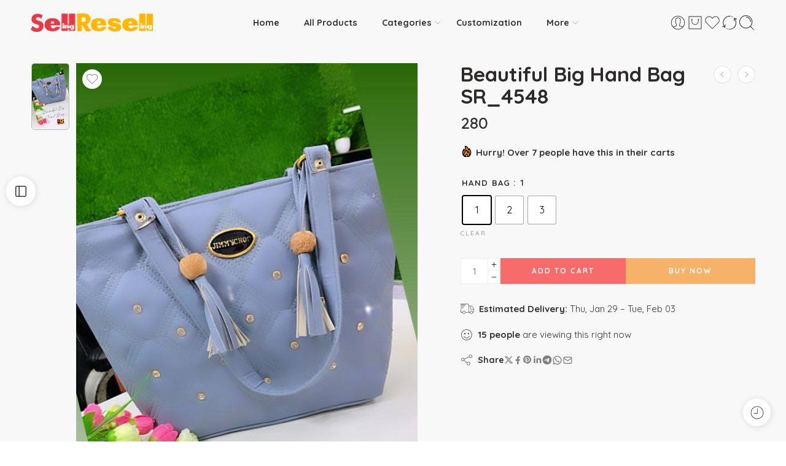

--- FILE ---
content_type: text/html; charset=UTF-8
request_url: https://sellingreselling.com/product/beautiful-big-hand-bag-sr_4548/
body_size: 93036
content:
<!DOCTYPE html>
<html lang="en-US">
<head>
<meta charset="UTF-8" />
<meta http-equiv="X-UA-Compatible" content="IE=Edge" />
<meta name="viewport" content="width=device-width, initial-scale=1.0, maximum-scale=1.0, user-scalable=0" />
<link rel="profile" href="http://gmpg.org/xfn/11" />
<link rel="pingback" href="https://sellingreselling.com/xmlrpc.php" />
<link rel="shortcut icon" href="https://sellingreselling.com/wp-content/uploads/2022/04/SR-FAVICON.png" />
<title>Beautiful Big Hand Bag SR_4548 &#8211; Selling Reselling</title>
<style>
        .product-category {
            color:#e63847;
            font-size: 12px;
            font-weight: bold;
        }
    </style><meta name='robots' content='max-image-preview:large' />
	<style>img:is([sizes="auto" i], [sizes^="auto," i]) { contain-intrinsic-size: 3000px 1500px }</style>
	<link rel='dns-prefetch' href='//sdk.cashfree.com' />
<link rel='dns-prefetch' href='//cdn.jsdelivr.net' />
<link rel='dns-prefetch' href='//unpkg.com' />
<link rel='dns-prefetch' href='//fonts.googleapis.com' />
<link rel="alternate" type="application/rss+xml" title="Selling Reselling &raquo; Feed" href="https://sellingreselling.com/feed/" />
<link rel="alternate" type="application/rss+xml" title="Selling Reselling &raquo; Comments Feed" href="https://sellingreselling.com/comments/feed/" />
<link rel="preload" href="//sellingreselling.com/wp-content/themes/elessi-theme/assets/minify-font-icons/font-nasa-icons/nasa-font.woff" as="font" type="font/woff" crossorigin /><link rel="preload" href="//sellingreselling.com/wp-content/themes/elessi-theme/assets/minify-font-icons/font-pe-icon-7-stroke/Pe-icon-7-stroke.woff" as="font" type="font/woff" crossorigin /><link rel="preload" href="//sellingreselling.com/wp-content/themes/elessi-theme/assets/minify-font-icons/font-awesome-4.7.0/fontawesome-webfont.woff2" as="font" type="font/woff2" crossorigin /><link rel="preload" href="//sellingreselling.com/wp-content/themes/elessi-theme/assets/minify-font-icons/font-awesome-4.7.0/fontawesome-webfont.woff" as="font" type="font/woff" crossorigin /><link rel="alternate" type="application/rss+xml" title="Selling Reselling &raquo; Beautiful Big Hand Bag SR_4548 Comments Feed" href="https://sellingreselling.com/product/beautiful-big-hand-bag-sr_4548/feed/" />
<script type="text/javascript">
/* <![CDATA[ */
window._wpemojiSettings = {"baseUrl":"https:\/\/s.w.org\/images\/core\/emoji\/15.1.0\/72x72\/","ext":".png","svgUrl":"https:\/\/s.w.org\/images\/core\/emoji\/15.1.0\/svg\/","svgExt":".svg","source":{"concatemoji":"https:\/\/sellingreselling.com\/wp-includes\/js\/wp-emoji-release.min.js?ver=6.8.1"}};
/*! This file is auto-generated */
!function(i,n){var o,s,e;function c(e){try{var t={supportTests:e,timestamp:(new Date).valueOf()};sessionStorage.setItem(o,JSON.stringify(t))}catch(e){}}function p(e,t,n){e.clearRect(0,0,e.canvas.width,e.canvas.height),e.fillText(t,0,0);var t=new Uint32Array(e.getImageData(0,0,e.canvas.width,e.canvas.height).data),r=(e.clearRect(0,0,e.canvas.width,e.canvas.height),e.fillText(n,0,0),new Uint32Array(e.getImageData(0,0,e.canvas.width,e.canvas.height).data));return t.every(function(e,t){return e===r[t]})}function u(e,t,n){switch(t){case"flag":return n(e,"\ud83c\udff3\ufe0f\u200d\u26a7\ufe0f","\ud83c\udff3\ufe0f\u200b\u26a7\ufe0f")?!1:!n(e,"\ud83c\uddfa\ud83c\uddf3","\ud83c\uddfa\u200b\ud83c\uddf3")&&!n(e,"\ud83c\udff4\udb40\udc67\udb40\udc62\udb40\udc65\udb40\udc6e\udb40\udc67\udb40\udc7f","\ud83c\udff4\u200b\udb40\udc67\u200b\udb40\udc62\u200b\udb40\udc65\u200b\udb40\udc6e\u200b\udb40\udc67\u200b\udb40\udc7f");case"emoji":return!n(e,"\ud83d\udc26\u200d\ud83d\udd25","\ud83d\udc26\u200b\ud83d\udd25")}return!1}function f(e,t,n){var r="undefined"!=typeof WorkerGlobalScope&&self instanceof WorkerGlobalScope?new OffscreenCanvas(300,150):i.createElement("canvas"),a=r.getContext("2d",{willReadFrequently:!0}),o=(a.textBaseline="top",a.font="600 32px Arial",{});return e.forEach(function(e){o[e]=t(a,e,n)}),o}function t(e){var t=i.createElement("script");t.src=e,t.defer=!0,i.head.appendChild(t)}"undefined"!=typeof Promise&&(o="wpEmojiSettingsSupports",s=["flag","emoji"],n.supports={everything:!0,everythingExceptFlag:!0},e=new Promise(function(e){i.addEventListener("DOMContentLoaded",e,{once:!0})}),new Promise(function(t){var n=function(){try{var e=JSON.parse(sessionStorage.getItem(o));if("object"==typeof e&&"number"==typeof e.timestamp&&(new Date).valueOf()<e.timestamp+604800&&"object"==typeof e.supportTests)return e.supportTests}catch(e){}return null}();if(!n){if("undefined"!=typeof Worker&&"undefined"!=typeof OffscreenCanvas&&"undefined"!=typeof URL&&URL.createObjectURL&&"undefined"!=typeof Blob)try{var e="postMessage("+f.toString()+"("+[JSON.stringify(s),u.toString(),p.toString()].join(",")+"));",r=new Blob([e],{type:"text/javascript"}),a=new Worker(URL.createObjectURL(r),{name:"wpTestEmojiSupports"});return void(a.onmessage=function(e){c(n=e.data),a.terminate(),t(n)})}catch(e){}c(n=f(s,u,p))}t(n)}).then(function(e){for(var t in e)n.supports[t]=e[t],n.supports.everything=n.supports.everything&&n.supports[t],"flag"!==t&&(n.supports.everythingExceptFlag=n.supports.everythingExceptFlag&&n.supports[t]);n.supports.everythingExceptFlag=n.supports.everythingExceptFlag&&!n.supports.flag,n.DOMReady=!1,n.readyCallback=function(){n.DOMReady=!0}}).then(function(){return e}).then(function(){var e;n.supports.everything||(n.readyCallback(),(e=n.source||{}).concatemoji?t(e.concatemoji):e.wpemoji&&e.twemoji&&(t(e.twemoji),t(e.wpemoji)))}))}((window,document),window._wpemojiSettings);
/* ]]> */
</script>
<link rel='stylesheet' id='partial-payment-blocks-integration-css' href='https://sellingreselling.com/wp-content/plugins/woo-wallet/build/partial-payment/style-index.css?ver=1.5.11' type='text/css' media='all' />
<link rel='stylesheet' id='hfe-widgets-style-css' href='https://sellingreselling.com/wp-content/plugins/header-footer-elementor/inc/widgets-css/frontend.css?ver=2.3.2' type='text/css' media='all' />
<style id='wp-emoji-styles-inline-css' type='text/css'>

	img.wp-smiley, img.emoji {
		display: inline !important;
		border: none !important;
		box-shadow: none !important;
		height: 1em !important;
		width: 1em !important;
		margin: 0 0.07em !important;
		vertical-align: -0.1em !important;
		background: none !important;
		padding: 0 !important;
	}
</style>
<link rel='stylesheet' id='wp-block-library-css' href='https://sellingreselling.com/wp-includes/css/dist/block-library/style.min.css?ver=6.8.1' type='text/css' media='all' />
<style id='classic-theme-styles-inline-css' type='text/css'>
/*! This file is auto-generated */
.wp-block-button__link{color:#fff;background-color:#32373c;border-radius:9999px;box-shadow:none;text-decoration:none;padding:calc(.667em + 2px) calc(1.333em + 2px);font-size:1.125em}.wp-block-file__button{background:#32373c;color:#fff;text-decoration:none}
</style>
<style id='global-styles-inline-css' type='text/css'>
:root{--wp--preset--aspect-ratio--square: 1;--wp--preset--aspect-ratio--4-3: 4/3;--wp--preset--aspect-ratio--3-4: 3/4;--wp--preset--aspect-ratio--3-2: 3/2;--wp--preset--aspect-ratio--2-3: 2/3;--wp--preset--aspect-ratio--16-9: 16/9;--wp--preset--aspect-ratio--9-16: 9/16;--wp--preset--color--black: #000000;--wp--preset--color--cyan-bluish-gray: #abb8c3;--wp--preset--color--white: #ffffff;--wp--preset--color--pale-pink: #f78da7;--wp--preset--color--vivid-red: #cf2e2e;--wp--preset--color--luminous-vivid-orange: #ff6900;--wp--preset--color--luminous-vivid-amber: #fcb900;--wp--preset--color--light-green-cyan: #7bdcb5;--wp--preset--color--vivid-green-cyan: #00d084;--wp--preset--color--pale-cyan-blue: #8ed1fc;--wp--preset--color--vivid-cyan-blue: #0693e3;--wp--preset--color--vivid-purple: #9b51e0;--wp--preset--gradient--vivid-cyan-blue-to-vivid-purple: linear-gradient(135deg,rgba(6,147,227,1) 0%,rgb(155,81,224) 100%);--wp--preset--gradient--light-green-cyan-to-vivid-green-cyan: linear-gradient(135deg,rgb(122,220,180) 0%,rgb(0,208,130) 100%);--wp--preset--gradient--luminous-vivid-amber-to-luminous-vivid-orange: linear-gradient(135deg,rgba(252,185,0,1) 0%,rgba(255,105,0,1) 100%);--wp--preset--gradient--luminous-vivid-orange-to-vivid-red: linear-gradient(135deg,rgba(255,105,0,1) 0%,rgb(207,46,46) 100%);--wp--preset--gradient--very-light-gray-to-cyan-bluish-gray: linear-gradient(135deg,rgb(238,238,238) 0%,rgb(169,184,195) 100%);--wp--preset--gradient--cool-to-warm-spectrum: linear-gradient(135deg,rgb(74,234,220) 0%,rgb(151,120,209) 20%,rgb(207,42,186) 40%,rgb(238,44,130) 60%,rgb(251,105,98) 80%,rgb(254,248,76) 100%);--wp--preset--gradient--blush-light-purple: linear-gradient(135deg,rgb(255,206,236) 0%,rgb(152,150,240) 100%);--wp--preset--gradient--blush-bordeaux: linear-gradient(135deg,rgb(254,205,165) 0%,rgb(254,45,45) 50%,rgb(107,0,62) 100%);--wp--preset--gradient--luminous-dusk: linear-gradient(135deg,rgb(255,203,112) 0%,rgb(199,81,192) 50%,rgb(65,88,208) 100%);--wp--preset--gradient--pale-ocean: linear-gradient(135deg,rgb(255,245,203) 0%,rgb(182,227,212) 50%,rgb(51,167,181) 100%);--wp--preset--gradient--electric-grass: linear-gradient(135deg,rgb(202,248,128) 0%,rgb(113,206,126) 100%);--wp--preset--gradient--midnight: linear-gradient(135deg,rgb(2,3,129) 0%,rgb(40,116,252) 100%);--wp--preset--font-size--small: 13px;--wp--preset--font-size--medium: 20px;--wp--preset--font-size--large: 36px;--wp--preset--font-size--x-large: 42px;--wp--preset--spacing--20: 0.44rem;--wp--preset--spacing--30: 0.67rem;--wp--preset--spacing--40: 1rem;--wp--preset--spacing--50: 1.5rem;--wp--preset--spacing--60: 2.25rem;--wp--preset--spacing--70: 3.38rem;--wp--preset--spacing--80: 5.06rem;--wp--preset--shadow--natural: 6px 6px 9px rgba(0, 0, 0, 0.2);--wp--preset--shadow--deep: 12px 12px 50px rgba(0, 0, 0, 0.4);--wp--preset--shadow--sharp: 6px 6px 0px rgba(0, 0, 0, 0.2);--wp--preset--shadow--outlined: 6px 6px 0px -3px rgba(255, 255, 255, 1), 6px 6px rgba(0, 0, 0, 1);--wp--preset--shadow--crisp: 6px 6px 0px rgba(0, 0, 0, 1);}:where(.is-layout-flex){gap: 0.5em;}:where(.is-layout-grid){gap: 0.5em;}body .is-layout-flex{display: flex;}.is-layout-flex{flex-wrap: wrap;align-items: center;}.is-layout-flex > :is(*, div){margin: 0;}body .is-layout-grid{display: grid;}.is-layout-grid > :is(*, div){margin: 0;}:where(.wp-block-columns.is-layout-flex){gap: 2em;}:where(.wp-block-columns.is-layout-grid){gap: 2em;}:where(.wp-block-post-template.is-layout-flex){gap: 1.25em;}:where(.wp-block-post-template.is-layout-grid){gap: 1.25em;}.has-black-color{color: var(--wp--preset--color--black) !important;}.has-cyan-bluish-gray-color{color: var(--wp--preset--color--cyan-bluish-gray) !important;}.has-white-color{color: var(--wp--preset--color--white) !important;}.has-pale-pink-color{color: var(--wp--preset--color--pale-pink) !important;}.has-vivid-red-color{color: var(--wp--preset--color--vivid-red) !important;}.has-luminous-vivid-orange-color{color: var(--wp--preset--color--luminous-vivid-orange) !important;}.has-luminous-vivid-amber-color{color: var(--wp--preset--color--luminous-vivid-amber) !important;}.has-light-green-cyan-color{color: var(--wp--preset--color--light-green-cyan) !important;}.has-vivid-green-cyan-color{color: var(--wp--preset--color--vivid-green-cyan) !important;}.has-pale-cyan-blue-color{color: var(--wp--preset--color--pale-cyan-blue) !important;}.has-vivid-cyan-blue-color{color: var(--wp--preset--color--vivid-cyan-blue) !important;}.has-vivid-purple-color{color: var(--wp--preset--color--vivid-purple) !important;}.has-black-background-color{background-color: var(--wp--preset--color--black) !important;}.has-cyan-bluish-gray-background-color{background-color: var(--wp--preset--color--cyan-bluish-gray) !important;}.has-white-background-color{background-color: var(--wp--preset--color--white) !important;}.has-pale-pink-background-color{background-color: var(--wp--preset--color--pale-pink) !important;}.has-vivid-red-background-color{background-color: var(--wp--preset--color--vivid-red) !important;}.has-luminous-vivid-orange-background-color{background-color: var(--wp--preset--color--luminous-vivid-orange) !important;}.has-luminous-vivid-amber-background-color{background-color: var(--wp--preset--color--luminous-vivid-amber) !important;}.has-light-green-cyan-background-color{background-color: var(--wp--preset--color--light-green-cyan) !important;}.has-vivid-green-cyan-background-color{background-color: var(--wp--preset--color--vivid-green-cyan) !important;}.has-pale-cyan-blue-background-color{background-color: var(--wp--preset--color--pale-cyan-blue) !important;}.has-vivid-cyan-blue-background-color{background-color: var(--wp--preset--color--vivid-cyan-blue) !important;}.has-vivid-purple-background-color{background-color: var(--wp--preset--color--vivid-purple) !important;}.has-black-border-color{border-color: var(--wp--preset--color--black) !important;}.has-cyan-bluish-gray-border-color{border-color: var(--wp--preset--color--cyan-bluish-gray) !important;}.has-white-border-color{border-color: var(--wp--preset--color--white) !important;}.has-pale-pink-border-color{border-color: var(--wp--preset--color--pale-pink) !important;}.has-vivid-red-border-color{border-color: var(--wp--preset--color--vivid-red) !important;}.has-luminous-vivid-orange-border-color{border-color: var(--wp--preset--color--luminous-vivid-orange) !important;}.has-luminous-vivid-amber-border-color{border-color: var(--wp--preset--color--luminous-vivid-amber) !important;}.has-light-green-cyan-border-color{border-color: var(--wp--preset--color--light-green-cyan) !important;}.has-vivid-green-cyan-border-color{border-color: var(--wp--preset--color--vivid-green-cyan) !important;}.has-pale-cyan-blue-border-color{border-color: var(--wp--preset--color--pale-cyan-blue) !important;}.has-vivid-cyan-blue-border-color{border-color: var(--wp--preset--color--vivid-cyan-blue) !important;}.has-vivid-purple-border-color{border-color: var(--wp--preset--color--vivid-purple) !important;}.has-vivid-cyan-blue-to-vivid-purple-gradient-background{background: var(--wp--preset--gradient--vivid-cyan-blue-to-vivid-purple) !important;}.has-light-green-cyan-to-vivid-green-cyan-gradient-background{background: var(--wp--preset--gradient--light-green-cyan-to-vivid-green-cyan) !important;}.has-luminous-vivid-amber-to-luminous-vivid-orange-gradient-background{background: var(--wp--preset--gradient--luminous-vivid-amber-to-luminous-vivid-orange) !important;}.has-luminous-vivid-orange-to-vivid-red-gradient-background{background: var(--wp--preset--gradient--luminous-vivid-orange-to-vivid-red) !important;}.has-very-light-gray-to-cyan-bluish-gray-gradient-background{background: var(--wp--preset--gradient--very-light-gray-to-cyan-bluish-gray) !important;}.has-cool-to-warm-spectrum-gradient-background{background: var(--wp--preset--gradient--cool-to-warm-spectrum) !important;}.has-blush-light-purple-gradient-background{background: var(--wp--preset--gradient--blush-light-purple) !important;}.has-blush-bordeaux-gradient-background{background: var(--wp--preset--gradient--blush-bordeaux) !important;}.has-luminous-dusk-gradient-background{background: var(--wp--preset--gradient--luminous-dusk) !important;}.has-pale-ocean-gradient-background{background: var(--wp--preset--gradient--pale-ocean) !important;}.has-electric-grass-gradient-background{background: var(--wp--preset--gradient--electric-grass) !important;}.has-midnight-gradient-background{background: var(--wp--preset--gradient--midnight) !important;}.has-small-font-size{font-size: var(--wp--preset--font-size--small) !important;}.has-medium-font-size{font-size: var(--wp--preset--font-size--medium) !important;}.has-large-font-size{font-size: var(--wp--preset--font-size--large) !important;}.has-x-large-font-size{font-size: var(--wp--preset--font-size--x-large) !important;}
:where(.wp-block-post-template.is-layout-flex){gap: 1.25em;}:where(.wp-block-post-template.is-layout-grid){gap: 1.25em;}
:where(.wp-block-columns.is-layout-flex){gap: 2em;}:where(.wp-block-columns.is-layout-grid){gap: 2em;}
:root :where(.wp-block-pullquote){font-size: 1.5em;line-height: 1.6;}
</style>
<link rel='stylesheet' id='digits-login-style-css' href='https://sellingreselling.com/wp-content/plugins/digits/assets/css/login.min.css?ver=8.5' type='text/css' media='all' />
<link rel='stylesheet' id='digits-style-css' href='https://sellingreselling.com/wp-content/plugins/digits/assets/css/main.min.css?ver=8.5' type='text/css' media='all' />
<link rel='stylesheet' id='pewc-dropzone-basic-css' href='https://sellingreselling.com/wp-content/plugins/product-extras-for-woocommerce/assets/css/basic.min.css?ver=3.9.6' type='text/css' media='all' />
<link rel='stylesheet' id='pewc-dropzone-css' href='https://sellingreselling.com/wp-content/plugins/product-extras-for-woocommerce/assets/css/dropzone.min.css?ver=3.9.6' type='text/css' media='all' />
<link rel='stylesheet' id='dashicons-css' href='https://sellingreselling.com/wp-includes/css/dashicons.min.css?ver=6.8.1' type='text/css' media='all' />
<style id='dashicons-inline-css' type='text/css'>
[data-font="Dashicons"]:before {font-family: 'Dashicons' !important;content: attr(data-icon) !important;speak: none !important;font-weight: normal !important;font-variant: normal !important;text-transform: none !important;line-height: 1 !important;font-style: normal !important;-webkit-font-smoothing: antialiased !important;-moz-osx-font-smoothing: grayscale !important;}
</style>
<link rel='stylesheet' id='pewc-style-css' href='https://sellingreselling.com/wp-content/plugins/product-extras-for-woocommerce/assets/css/style.css?ver=3.9.6' type='text/css' media='all' />
<link rel='stylesheet' id='woocommerce-packing-slips-css' href='https://sellingreselling.com/wp-content/plugins/woocommerce-packing-slips/public/css/woocommerce-packing-slips-public.css?ver=1.2.8' type='text/css' media='all' />
<style id='woocommerce-inline-inline-css' type='text/css'>
.woocommerce form .form-row .required { visibility: visible; }
</style>
<link rel='stylesheet' id='swiper-css-css' href='https://cdn.jsdelivr.net/npm/swiper@11/swiper-bundle.min.css?ver=6.8.1' type='text/css' media='all' />
<link rel='stylesheet' id='font-awesome-css' href='https://sellingreselling.com/wp-content/plugins/elementor/assets/lib/font-awesome/css/font-awesome.min.css?ver=4.7.0' type='text/css' media='all' />
<style id='font-awesome-inline-css' type='text/css'>
[data-font="FontAwesome"]:before {font-family: 'FontAwesome' !important;content: attr(data-icon) !important;speak: none !important;font-weight: normal !important;font-variant: normal !important;text-transform: none !important;line-height: 1 !important;font-style: normal !important;-webkit-font-smoothing: antialiased !important;-moz-osx-font-smoothing: grayscale !important;}
</style>
<link rel='stylesheet' id='hfe-style-css' href='https://sellingreselling.com/wp-content/plugins/header-footer-elementor/assets/css/header-footer-elementor.css?ver=2.3.2' type='text/css' media='all' />
<link rel='stylesheet' id='elementor-frontend-css' href='https://sellingreselling.com/wp-content/plugins/elementor/assets/css/frontend.min.css?ver=3.29.2' type='text/css' media='all' />
<link rel='stylesheet' id='elementor-post-14-css' href='https://sellingreselling.com/wp-content/uploads/elementor/css/post-14.css?ver=1758112411' type='text/css' media='all' />
<link rel='stylesheet' id='elementor-pro-css' href='https://sellingreselling.com/wp-content/plugins/elementor-pro/assets/css/frontend.min.css?ver=3.24.2' type='text/css' media='all' />
<link rel='stylesheet' id='woo-variation-swatches-css' href='https://sellingreselling.com/wp-content/plugins/woo-variation-swatches/assets/css/frontend.min.css?ver=1749123250' type='text/css' media='all' />
<style id='woo-variation-swatches-inline-css' type='text/css'>
:root {
--wvs-tick:url("data:image/svg+xml;utf8,%3Csvg filter='drop-shadow(0px 0px 2px rgb(0 0 0 / .8))' xmlns='http://www.w3.org/2000/svg'  viewBox='0 0 30 30'%3E%3Cpath fill='none' stroke='%23ffffff' stroke-linecap='round' stroke-linejoin='round' stroke-width='4' d='M4 16L11 23 27 7'/%3E%3C/svg%3E");

--wvs-cross:url("data:image/svg+xml;utf8,%3Csvg filter='drop-shadow(0px 0px 5px rgb(255 255 255 / .6))' xmlns='http://www.w3.org/2000/svg' width='72px' height='72px' viewBox='0 0 24 24'%3E%3Cpath fill='none' stroke='%23ff0000' stroke-linecap='round' stroke-width='0.6' d='M5 5L19 19M19 5L5 19'/%3E%3C/svg%3E");
--wvs-single-product-item-width:45px;
--wvs-single-product-item-height:45px;
--wvs-single-product-item-font-size:16px}
</style>
<link rel='stylesheet' id='brands-styles-css' href='https://sellingreselling.com/wp-content/plugins/woocommerce/assets/css/brands.css?ver=9.8.5' type='text/css' media='all' />
<link rel='stylesheet' id='s-fonts-icons-css' href='https://sellingreselling.com/wp-content/themes/elessi-theme/assets/minify-font-icons/fonts.min.css?ver=6.8.1' type='text/css' media='all' />
<link rel='stylesheet' id='s-font-awesome-6-free-css' href='https://sellingreselling.com/wp-content/themes/elessi-theme/assets/font-awesome-6/css/font-awesome.min.css?ver=6.8.1' type='text/css' media='all' />
<link rel='stylesheet' id='photoswipe-css' href='https://sellingreselling.com/wp-content/plugins/woocommerce/assets/css/photoswipe/photoswipe.min.css?ver=9.8.5' type='text/css' media='all' />
<link rel='stylesheet' id='photoswipe-default-skin-css' href='https://sellingreselling.com/wp-content/plugins/woocommerce/assets/css/photoswipe/default-skin/default-skin.min.css?ver=9.8.5' type='text/css' media='all' />
<link rel='stylesheet' id='nasa-fonts-css' href='https://fonts.googleapis.com/css?family=Quicksand%3A300%2C300italic%2C400%2C400italic%2C500%2C500italic%2C600%2C600italic%2C700%2C700italic%2C800%2C800italic%2C900%2C900italic&#038;display=swap&#038;ver=6.8.1' type='text/css' media='all' />
<link rel='stylesheet' id='jquery-fixedheadertable-style-css' href='https://sellingreselling.com/wp-content/plugins/yith-woocommerce-compare/assets/css/jquery.dataTables.css?ver=1.10.18' type='text/css' media='all' />
<link rel='stylesheet' id='yith_woocompare_page-css' href='https://sellingreselling.com/wp-content/plugins/yith-woocommerce-compare/assets/css/compare.css?ver=3.1.0' type='text/css' media='all' />
<link rel='stylesheet' id='yith-woocompare-widget-css' href='https://sellingreselling.com/wp-content/plugins/yith-woocommerce-compare/assets/css/widget.css?ver=3.1.0' type='text/css' media='all' />
<link rel='stylesheet' id='flexible-shipping-free-shipping-css' href='https://sellingreselling.com/wp-content/plugins/flexible-shipping/assets/dist/css/free-shipping.css?ver=6.1.1.2' type='text/css' media='all' />
<link rel='stylesheet' id='code-snippets-site-styles-css' href='https://sellingreselling.com/?code-snippets-css=1&#038;ver=82' type='text/css' media='all' />
<link rel='stylesheet' id='hfe-elementor-icons-css' href='https://sellingreselling.com/wp-content/plugins/elementor/assets/lib/eicons/css/elementor-icons.min.css?ver=5.34.0' type='text/css' media='all' />
<link rel='stylesheet' id='hfe-icons-list-css' href='https://sellingreselling.com/wp-content/plugins/elementor/assets/css/widget-icon-list.min.css?ver=3.24.3' type='text/css' media='all' />
<link rel='stylesheet' id='hfe-social-icons-css' href='https://sellingreselling.com/wp-content/plugins/elementor/assets/css/widget-social-icons.min.css?ver=3.24.0' type='text/css' media='all' />
<link rel='stylesheet' id='hfe-social-share-icons-brands-css' href='https://sellingreselling.com/wp-content/plugins/elementor/assets/lib/font-awesome/css/brands.css?ver=5.15.3' type='text/css' media='all' />
<link rel='stylesheet' id='hfe-social-share-icons-fontawesome-css' href='https://sellingreselling.com/wp-content/plugins/elementor/assets/lib/font-awesome/css/fontawesome.css?ver=5.15.3' type='text/css' media='all' />
<link rel='stylesheet' id='hfe-nav-menu-icons-css' href='https://sellingreselling.com/wp-content/plugins/elementor/assets/lib/font-awesome/css/solid.css?ver=5.15.3' type='text/css' media='all' />
<link rel='stylesheet' id='hfe-widget-blockquote-css' href='https://sellingreselling.com/wp-content/plugins/elementor-pro/assets/css/widget-blockquote.min.css?ver=3.25.0' type='text/css' media='all' />
<link rel='stylesheet' id='hfe-mega-menu-css' href='https://sellingreselling.com/wp-content/plugins/elementor-pro/assets/css/widget-mega-menu.min.css?ver=3.26.2' type='text/css' media='all' />
<link rel='stylesheet' id='hfe-nav-menu-widget-css' href='https://sellingreselling.com/wp-content/plugins/elementor-pro/assets/css/widget-nav-menu.min.css?ver=3.26.0' type='text/css' media='all' />
<link rel='stylesheet' id='woo-wallet-style-css' href='https://sellingreselling.com/wp-content/plugins/woo-wallet/assets/css/frontend.css?ver=1.5.11' type='text/css' media='all' />
<link rel='stylesheet' id='s-style-css' href='https://sellingreselling.com/wp-content/themes/elessi-theme/style.css?ver=6.8.1' type='text/css' media='all' />
<link rel='stylesheet' id='s-child-style-css' href='https://sellingreselling.com/wp-content/themes/elessi-theme-child/style.css?ver=6.8.1' type='text/css' media='all' />
<link rel='stylesheet' id='s-style-elementor-css' href='https://sellingreselling.com/wp-content/themes/elessi-theme/style-elementor.css' type='text/css' media='all' />
<link rel='stylesheet' id='e-animations-css' href='https://sellingreselling.com/wp-content/themes/elessi-theme/assets/css/animate.min.css' type='text/css' media='all' />
<link rel='stylesheet' id='s-style-large-css' href='https://sellingreselling.com/wp-content/themes/elessi-theme/assets/css/style-large.css' type='text/css' media='all' />
<link rel='stylesheet' id='s-style-signle-product-css' href='https://sellingreselling.com/wp-content/themes/elessi-theme/assets/css/style-single-product.css' type='text/css' media='all' />
<link rel='stylesheet' id='mediaelement-css' href='https://sellingreselling.com/wp-includes/js/mediaelement/mediaelementplayer-legacy.min.css?ver=4.2.17' type='text/css' media='all' />
<link rel='stylesheet' id='wp-mediaelement-css' href='https://sellingreselling.com/wp-includes/js/mediaelement/wp-mediaelement.min.css?ver=6.8.1' type='text/css' media='all' />
<link rel='stylesheet' id='select2-css' href='https://sellingreselling.com/wp-content/plugins/woocommerce/assets/css/select2.css?ver=9.8.5' type='text/css' media='all' />
<link rel='stylesheet' id='nasa-sc-woo-css' href='https://sellingreselling.com/wp-content/plugins/nasa-core/assets/css/nasa-sc-woo.css' type='text/css' media='all' />
<link rel='stylesheet' id='nasa-sc-css' href='https://sellingreselling.com/wp-content/plugins/nasa-core/assets/css/nasa-sc.css' type='text/css' media='all' />
<link rel='stylesheet' id='s-style-dynamic-css' href='//sellingreselling.com/wp-content/uploads/nasa-dynamic/dynamic.css?ver=1726660041' type='text/css' media='all' />
<link rel='stylesheet' id='google-Roboto-css' href='https://fonts.googleapis.com/css?family=Roboto%3A900%2C700%2C500%2C500i%2C400%2C200%2C300&#038;ver=6.8.1' type='text/css' media='all' />
<link rel='stylesheet' id='elementor-gf-local-roboto-css' href='https://sellingreselling.com/wp-content/uploads/elementor/google-fonts/css/roboto.css?ver=1749123294' type='text/css' media='all' />
<link rel='stylesheet' id='elementor-gf-local-robotoslab-css' href='https://sellingreselling.com/wp-content/uploads/elementor/google-fonts/css/robotoslab.css?ver=1749123296' type='text/css' media='all' />
<script type="text/template" id="tmpl-variation-template">
	<div class="woocommerce-variation-description">{{{ data.variation.variation_description }}}</div>
	<div class="woocommerce-variation-price">{{{ data.variation.price_html }}}</div>
	<div class="woocommerce-variation-availability">{{{ data.variation.availability_html }}}</div>
</script>
<script type="text/template" id="tmpl-unavailable-variation-template">
	<p role="alert">Sorry, this product is unavailable. Please choose a different combination.</p>
</script>
<script type="text/javascript" src="https://sellingreselling.com/wp-includes/js/jquery/jquery.min.js?ver=3.7.1" id="jquery-core-js"></script>
<script type="text/javascript" src="https://sellingreselling.com/wp-includes/js/jquery/jquery-migrate.min.js?ver=3.4.1" id="jquery-migrate-js"></script>
<script type="text/javascript" id="jquery-js-after">
/* <![CDATA[ */
!function($){"use strict";$(document).ready(function(){$(this).scrollTop()>100&&$(".hfe-scroll-to-top-wrap").removeClass("hfe-scroll-to-top-hide"),$(window).scroll(function(){$(this).scrollTop()<100?$(".hfe-scroll-to-top-wrap").fadeOut(300):$(".hfe-scroll-to-top-wrap").fadeIn(300)}),$(".hfe-scroll-to-top-wrap").on("click",function(){$("html, body").animate({scrollTop:0},300);return!1})})}(jQuery);
/* ]]> */
</script>
<script type="text/javascript" src="https://sellingreselling.com/wp-content/plugins/woocommerce/assets/js/jquery-blockui/jquery.blockUI.min.js?ver=2.7.0-wc.9.8.5" id="jquery-blockui-js" data-wp-strategy="defer"></script>
<script type="text/javascript" src="https://sellingreselling.com/wp-includes/js/jquery/ui/core.min.js?ver=1.13.3" id="jquery-ui-core-js"></script>
<script type="text/javascript" src="https://sellingreselling.com/wp-includes/js/jquery/ui/datepicker.min.js?ver=1.13.3" id="jquery-ui-datepicker-js"></script>
<script type="text/javascript" id="jquery-ui-datepicker-js-after">
/* <![CDATA[ */
jQuery(function(jQuery){jQuery.datepicker.setDefaults({"closeText":"Close","currentText":"Today","monthNames":["January","February","March","April","May","June","July","August","September","October","November","December"],"monthNamesShort":["Jan","Feb","Mar","Apr","May","Jun","Jul","Aug","Sep","Oct","Nov","Dec"],"nextText":"Next","prevText":"Previous","dayNames":["Sunday","Monday","Tuesday","Wednesday","Thursday","Friday","Saturday"],"dayNamesShort":["Sun","Mon","Tue","Wed","Thu","Fri","Sat"],"dayNamesMin":["S","M","T","W","T","F","S"],"dateFormat":"MM d, yy","firstDay":1,"isRTL":false});});
/* ]]> */
</script>
<script type="text/javascript" src="https://sellingreselling.com/wp-content/plugins/product-extras-for-woocommerce/assets/js/conditions.js?ver=3.9.6" id="pewc-conditions-js"></script>
<script type="text/javascript" src="https://sellingreselling.com/wp-content/plugins/product-extras-for-woocommerce/assets/js/dropzone.js?ver=3.9.6" id="pewc-dropzone-js"></script>
<script type="text/javascript" id="wc-add-to-cart-js-extra">
/* <![CDATA[ */
var wc_add_to_cart_params = {"ajax_url":"\/wp-admin\/admin-ajax.php","wc_ajax_url":"\/?wc-ajax=%%endpoint%%","i18n_view_cart":"View cart","cart_url":"https:\/\/sellingreselling.com\/shopping-cart\/","is_cart":"","cart_redirect_after_add":"no"};
/* ]]> */
</script>
<script type="text/javascript" src="https://sellingreselling.com/wp-content/plugins/woocommerce/assets/js/frontend/add-to-cart.min.js?ver=9.8.5" id="wc-add-to-cart-js" defer="defer" data-wp-strategy="defer"></script>
<script type="text/javascript" src="https://sellingreselling.com/wp-content/plugins/woocommerce/assets/js/js-cookie/js.cookie.min.js?ver=2.1.4-wc.9.8.5" id="js-cookie-js" defer="defer" data-wp-strategy="defer"></script>
<script type="text/javascript" id="woocommerce-js-extra">
/* <![CDATA[ */
var woocommerce_params = {"ajax_url":"\/wp-admin\/admin-ajax.php","wc_ajax_url":"\/?wc-ajax=%%endpoint%%","i18n_password_show":"Show password","i18n_password_hide":"Hide password"};
/* ]]> */
</script>
<script type="text/javascript" src="https://sellingreselling.com/wp-content/plugins/woocommerce/assets/js/frontend/woocommerce.min.js?ver=9.8.5" id="woocommerce-js" defer="defer" data-wp-strategy="defer"></script>
<script type="text/javascript" src="https://sellingreselling.com/wp-includes/js/underscore.min.js?ver=1.13.7" id="underscore-js"></script>
<script type="text/javascript" id="wp-util-js-extra">
/* <![CDATA[ */
var _wpUtilSettings = {"ajax":{"url":"\/wp-admin\/admin-ajax.php"}};
/* ]]> */
</script>
<script type="text/javascript" src="https://sellingreselling.com/wp-includes/js/wp-util.min.js?ver=6.8.1" id="wp-util-js"></script>
<script type="text/javascript" src="https://sellingreselling.com/wp-content/plugins/woocommerce/assets/js/photoswipe/photoswipe.min.js?ver=4.1.1-wc.9.8.5" id="photoswipe-js" defer="defer" data-wp-strategy="defer"></script>
<script type="text/javascript" src="https://sellingreselling.com/wp-content/plugins/woocommerce/assets/js/photoswipe/photoswipe-ui-default.min.js?ver=4.1.1-wc.9.8.5" id="photoswipe-ui-default-js" defer="defer" data-wp-strategy="defer"></script>
<script type="text/javascript" src="https://sellingreselling.com/?code-snippets-js-snippets=head&amp;ver=17" id="code-snippets-site-head-js"></script>
<script type="text/javascript" id="wc-cart-fragments-js-extra">
/* <![CDATA[ */
var wc_cart_fragments_params = {"ajax_url":"\/wp-admin\/admin-ajax.php","wc_ajax_url":"\/?wc-ajax=%%endpoint%%","cart_hash_key":"wc_cart_hash_aba4a680066ecb7abcdfa77a1c7ff840","fragment_name":"wc_fragments_aba4a680066ecb7abcdfa77a1c7ff840","request_timeout":"5000"};
/* ]]> */
</script>
<script type="text/javascript" src="https://sellingreselling.com/wp-content/plugins/woocommerce/assets/js/frontend/cart-fragments.min.js?ver=9.8.5" id="wc-cart-fragments-js" defer="defer" data-wp-strategy="defer"></script>
<script type="text/javascript" src="https://sellingreselling.com/wp-content/plugins/woocommerce/assets/js/selectWoo/selectWoo.full.min.js?ver=1.0.9-wc.9.8.5" id="selectWoo-js" defer="defer" data-wp-strategy="defer"></script>
<script type="text/javascript" id="wc-country-select-js-extra">
/* <![CDATA[ */
var wc_country_select_params = {"countries":"{\"IN\":{\"AP\":\"Andhra Pradesh\",\"AR\":\"Arunachal Pradesh\",\"AS\":\"Assam\",\"BR\":\"Bihar\",\"CT\":\"Chhattisgarh\",\"GA\":\"Goa\",\"GJ\":\"Gujarat\",\"HR\":\"Haryana\",\"HP\":\"Himachal Pradesh\",\"JK\":\"Jammu and Kashmir\",\"JH\":\"Jharkhand\",\"KA\":\"Karnataka\",\"KL\":\"Kerala\",\"LA\":\"Ladakh\",\"MP\":\"Madhya Pradesh\",\"MH\":\"Maharashtra\",\"MN\":\"Manipur\",\"ML\":\"Meghalaya\",\"MZ\":\"Mizoram\",\"NL\":\"Nagaland\",\"OD\":\"Odisha\",\"PB\":\"Punjab\",\"RJ\":\"Rajasthan\",\"SK\":\"Sikkim\",\"TN\":\"Tamil Nadu\",\"TS\":\"Telangana\",\"TR\":\"Tripura\",\"UK\":\"Uttarakhand\",\"UP\":\"Uttar Pradesh\",\"WB\":\"West Bengal\",\"AN\":\"Andaman and Nicobar Islands\",\"CH\":\"Chandigarh\",\"DN\":\"Dadra and Nagar Haveli\",\"DD\":\"Daman and Diu\",\"DL\":\"Delhi\",\"LD\":\"Lakshadeep\",\"PY\":\"Pondicherry (Puducherry)\"}}","i18n_select_state_text":"Select an option\u2026","i18n_no_matches":"No matches found","i18n_ajax_error":"Loading failed","i18n_input_too_short_1":"Please enter 1 or more characters","i18n_input_too_short_n":"Please enter %qty% or more characters","i18n_input_too_long_1":"Please delete 1 character","i18n_input_too_long_n":"Please delete %qty% characters","i18n_selection_too_long_1":"You can only select 1 item","i18n_selection_too_long_n":"You can only select %qty% items","i18n_load_more":"Loading more results\u2026","i18n_searching":"Searching\u2026"};
/* ]]> */
</script>
<script type="text/javascript" src="https://sellingreselling.com/wp-content/plugins/woocommerce/assets/js/frontend/country-select.min.js?ver=9.8.5" id="wc-country-select-js" defer="defer" data-wp-strategy="defer"></script>
<link rel="https://api.w.org/" href="https://sellingreselling.com/wp-json/" /><link rel="alternate" title="JSON" type="application/json" href="https://sellingreselling.com/wp-json/wp/v2/product/47366" /><link rel="EditURI" type="application/rsd+xml" title="RSD" href="https://sellingreselling.com/xmlrpc.php?rsd" />
<meta name="generator" content="WordPress 6.8.1" />
<meta name="generator" content="WooCommerce 9.8.5" />
<link rel="canonical" href="https://sellingreselling.com/product/beautiful-big-hand-bag-sr_4548/" />
<link rel='shortlink' href='https://sellingreselling.com/?p=47366' />
<link rel="alternate" title="oEmbed (JSON)" type="application/json+oembed" href="https://sellingreselling.com/wp-json/oembed/1.0/embed?url=https%3A%2F%2Fsellingreselling.com%2Fproduct%2Fbeautiful-big-hand-bag-sr_4548%2F" />
<link rel="alternate" title="oEmbed (XML)" type="text/xml+oembed" href="https://sellingreselling.com/wp-json/oembed/1.0/embed?url=https%3A%2F%2Fsellingreselling.com%2Fproduct%2Fbeautiful-big-hand-bag-sr_4548%2F&#038;format=xml" />
  <style type="text/css">
    .pewc-group-content-wrapper {
      background-color: 0 !important;
    }
    ul.pewc-product-extra-groups {
      margin-left: px;
      margin-bottom: px;
      padding: px;
      background-color: ;
    }
    .pewc-product-extra-groups > li {
      margin-left: px;
      margin-bottom: px;
      padding-top: px;
      padding-bottom: px;
      padding-left: px;
      padding-right: px;
      background-color: ;
      color: 0;
    }
                textarea.pewc-form-field {
      height: em;
    }
        .pewc-radio-image-wrapper label input:checked + img,
    .pewc-checkbox-image-wrapper label input:checked + img {
    	border-color: 0    }
  </style>
  
		<script>
		var pewc_look_up_tables = [];
		var pewc_look_up_fields = [];
		</script>

		<noscript><style>.woocommerce-product-gallery{ opacity: 1 !important; }</style></noscript>
	<meta name="generator" content="Elementor 3.29.2; features: e_font_icon_svg, additional_custom_breakpoints, e_local_google_fonts, e_element_cache; settings: css_print_method-external, google_font-enabled, font_display-auto">
			<style>
				.e-con.e-parent:nth-of-type(n+4):not(.e-lazyloaded):not(.e-no-lazyload),
				.e-con.e-parent:nth-of-type(n+4):not(.e-lazyloaded):not(.e-no-lazyload) * {
					background-image: none !important;
				}
				@media screen and (max-height: 1024px) {
					.e-con.e-parent:nth-of-type(n+3):not(.e-lazyloaded):not(.e-no-lazyload),
					.e-con.e-parent:nth-of-type(n+3):not(.e-lazyloaded):not(.e-no-lazyload) * {
						background-image: none !important;
					}
				}
				@media screen and (max-height: 640px) {
					.e-con.e-parent:nth-of-type(n+2):not(.e-lazyloaded):not(.e-no-lazyload),
					.e-con.e-parent:nth-of-type(n+2):not(.e-lazyloaded):not(.e-no-lazyload) * {
						background-image: none !important;
					}
				}
			</style>
			        <style type="text/css">
            .digits_secure_modal_box, .digits_ui,
            .digits_secure_modal_box *, .digits_ui *,
            .digits_font, .dig_ma-box, .dig_ma-box input, .dig_ma-box input::placeholder, .dig_ma-box ::placeholder, .dig_ma-box label, .dig_ma-box button, .dig_ma-box select, .dig_ma-box * {
                font-family: 'Roboto', sans-serif;
            }
        </style>
        <!-- start Simple Custom CSS and JS -->
<style type="text/css">
/* Add your CSS code here.

For example:
.example {
    color: red;
}

For brushing up on your CSS knowledge, check out http://www.w3schools.com/css/css_syntax.asp

End of comment */ 

a.share-product-button {
    color: white;
}
</style>
<!-- end Simple Custom CSS and JS -->
<!-- start Simple Custom CSS and JS -->
<style type="text/css">
.woocommerce form select {
	height: 65px;
}
/* Home bottom icon inlining */
a.nasa-bot-icons.nasa-bot-icon-shop {
	display: inline-grid;
}
g {
	stroke: black;
	stroke-width: 20;
}
g:hover {
	stroke: rgba(247, 107, 106, 1);
	stroke-width: 20;
}
g#fire {
	transform: translate(0px);
}

</style>
<!-- end Simple Custom CSS and JS -->
<!-- start Simple Custom CSS and JS -->
<style type="text/css">
/* Add your CSS code here.
For example:
.example {
color: red;
}
For brushing up on your CSS knowledge, check out http://www.w3schools.com/css/css_syntax.asp
End of comment */ 
*{
	-webkit-tap-highlight-color: rgba(255, 255, 0, 0.1) !important;
	-webkit-focus-ring-color: rgba(255,255,255, 0)!important;
	outline: none !important;
}

.nasa-bot-icons .nasa-svg-shop{
transform: translate(5px,0px) !important;
} 

</style>
<!-- end Simple Custom CSS and JS -->
<!-- start Simple Custom CSS and JS -->
<style type="text/css">
#ship-to-different-address {
	display: none
}
</style>
<!-- end Simple Custom CSS and JS -->
<!-- start Simple Custom CSS and JS -->
<style type="text/css">
.header-type-4 #masthead {
	padding-top: 10px;
}

.header-type-4 .nasa-elements-wrap-main-menu {
	margin-top: 10px;
}

.main-img {
	height:180px;
}

#masthead {
	padding : 10px 0;
}
</style>
<!-- end Simple Custom CSS and JS -->
<!-- start Simple Custom CSS and JS -->
<style type="text/css">
body .woocommerce-MyAccount-orders {
	min-width : 95vw;
}


img.attachment-100x100.size-100x100 {
    border-radius: 10px;
	margin-left : 3px;
}

span.icon-text.hidden-tag {
    display: none;
}

.shop_table.my_account_orders tbody td {
		padding : 0 5px 5px 0!important;
		}
</style>
<!-- end Simple Custom CSS and JS -->
<!-- start Simple Custom CSS and JS -->
<style type="text/css">
div.pp-tracking-section woocommerce theme-light {
	max-width : 90% !important;
}
</style>
<!-- end Simple Custom CSS and JS -->
</head>
<body class="wp-singular product-template-default single single-product postid-47366 wp-theme-s-theme wp-child-theme-s-theme-child theme-s-theme nasa-core-actived nasa-woo-actived woocommerce woocommerce-page woocommerce-no-js ehf-template-s-theme ehf-stylesheet-s-theme-child woo-variation-swatches wvs-behavior-blur wvs-theme-s-theme-child wvs-show-label antialiased product-zoom nasa-spl-modern-3 nasa-quickview-on nasa-wrap-widget nasa-enable-wow nasa-has-yth-compare-3_0 nasa-label-attr-single nasa-image-round elementor-default elementor-kit-14">
<div id="nasa-before-load"><div class="nasa-loader"></div></div>
<!-- Start Wrapper Site -->
<div id="wrapper">

<!-- Start Header Site -->
<header id="header-content" class="site-header nasa-header-sticky-wrap">

<div class="header-wrapper header-type-1 nasa-header-sticky">
        
    <div class="sticky-wrapper">
        <div id="masthead" class="site-header">
                        
            <div class="row">
                <div class="large-12 columns header-container">
                    <div class="nasa-hide-for-mobile nasa-wrap-event-search">
                        <div class="nasa-relative nasa-header-flex nasa-elements-wrap nasa-wrap-width-main-menu jbw">
                            <!-- Logo -->
                            <div class="order-1 logo-wrapper">
                                <a class="logo nasa-logo-retina" href="https://sellingreselling.com/" title="Selling Reselling - Make selling and reselling simple" rel="Home"><img src="//sellingreselling.com/wp-content/uploads/2021/08/Logo-2-1.png" alt="Selling Reselling" class="header_logo" srcset="//sellingreselling.com/wp-content/uploads/2021/08/Logo-2-1.png 1x" height="30" /></a>                            </div>
                            
                            <!-- Group icon header -->
                            <div class="order-3 icons-wrapper">
                                <div class="nasa-header-icons-wrap"><ul class="header-icons"><li class="first nasa-icon-account-mobile menus-account"><a class="nasa-login-register-ajax nasa-flex" data-enable="0" href="https://sellingreselling.com/my-account/" title="Login / Register"><svg width="24" height="24" viewBox="0 0 32 32" fill="currentColor"><path d="M16 3.205c-7.067 0-12.795 5.728-12.795 12.795s5.728 12.795 12.795 12.795 12.795-5.728 12.795-12.795c0-7.067-5.728-12.795-12.795-12.795zM16 4.271c6.467 0 11.729 5.261 11.729 11.729 0 2.845-1.019 5.457-2.711 7.49-1.169-0.488-3.93-1.446-5.638-1.951-0.146-0.046-0.169-0.053-0.169-0.66 0-0.501 0.206-1.005 0.407-1.432 0.218-0.464 0.476-1.244 0.569-1.944 0.259-0.301 0.612-0.895 0.839-2.026 0.199-0.997 0.106-1.36-0.026-1.7-0.014-0.036-0.028-0.071-0.039-0.107-0.050-0.234 0.019-1.448 0.189-2.391 0.118-0.647-0.030-2.022-0.921-3.159-0.562-0.719-1.638-1.601-3.603-1.724l-1.078 0.001c-1.932 0.122-3.008 1.004-3.57 1.723-0.89 1.137-1.038 2.513-0.92 3.159 0.172 0.943 0.239 2.157 0.191 2.387-0.010 0.040-0.025 0.075-0.040 0.111-0.131 0.341-0.225 0.703-0.025 1.7 0.226 1.131 0.579 1.725 0.839 2.026 0.092 0.7 0.35 1.48 0.569 1.944 0.159 0.339 0.234 0.801 0.234 1.454 0 0.607-0.023 0.614-0.159 0.657-1.767 0.522-4.579 1.538-5.628 1.997-1.725-2.042-2.768-4.679-2.768-7.555 0-6.467 5.261-11.729 11.729-11.729zM7.811 24.386c1.201-0.49 3.594-1.344 5.167-1.808 0.914-0.288 0.914-1.058 0.914-1.677 0-0.513-0.035-1.269-0.335-1.908-0.206-0.438-0.442-1.189-0.494-1.776-0.011-0.137-0.076-0.265-0.18-0.355-0.151-0.132-0.458-0.616-0.654-1.593-0.155-0.773-0.089-0.942-0.026-1.106 0.027-0.070 0.053-0.139 0.074-0.216 0.128-0.468-0.015-2.005-0.17-2.858-0.068-0.371 0.018-1.424 0.711-2.311 0.622-0.795 1.563-1.238 2.764-1.315l1.011-0.001c1.233 0.078 2.174 0.521 2.797 1.316 0.694 0.887 0.778 1.94 0.71 2.312-0.154 0.852-0.298 2.39-0.17 2.857 0.022 0.078 0.047 0.147 0.074 0.217 0.064 0.163 0.129 0.333-0.025 1.106-0.196 0.977-0.504 1.461-0.655 1.593-0.103 0.091-0.168 0.218-0.18 0.355-0.051 0.588-0.286 1.338-0.492 1.776-0.236 0.502-0.508 1.171-0.508 1.886 0 0.619 0 1.389 0.924 1.68 1.505 0.445 3.91 1.271 5.18 1.77-2.121 2.1-5.035 3.4-8.248 3.4-3.183 0-6.073-1.277-8.188-3.342z"/></svg></a></li><li class="nasa-icon-mini-cart"><a href="https://sellingreselling.com/shopping-cart/" class="cart-link mini-cart cart-inner nasa-flex jc" title="Cart" rel="nofollow"><span class="icon-wrap"><svg class="nasa-icon cart-icon nasa-icon-1" width="28" height="28" viewBox="0 0 32 32" fill="currentColor"><path d="M3.205 3.205v25.59h25.59v-25.59h-25.59zM27.729 27.729h-23.457v-23.457h23.457v23.457z" /><path d="M9.068 13.334c0 3.828 3.104 6.931 6.931 6.931s6.93-3.102 6.93-6.931v-3.732h1.067v-1.066h-3.199v1.066h1.065v3.732c0 3.234-2.631 5.864-5.864 5.864-3.234 0-5.865-2.631-5.865-5.864v-3.732h1.067v-1.066h-3.199v1.066h1.065v3.732z"/></svg><span class="nasa-cart-count nasa-mini-number cart-number hidden-tag nasa-product-empty">0</span></span><span class="icon-text hidden-tag">Cart</span></a></li><li class="nasa-icon-wishlist"><a class="wishlist-link nasa-wishlist-link nasa-flex" href="javascript:void(0);" title="Wishlist" rel="nofollow"><span class="icon-wrap"><svg class="nasa-icon wishlist-icon" width="28" height="28" viewBox="0 0 32 32"><path d="M21.886 5.115c3.521 0 6.376 2.855 6.376 6.376 0 1.809-0.754 3.439-1.964 4.6l-10.297 10.349-10.484-10.536c-1.1-1.146-1.778-2.699-1.778-4.413 0-3.522 2.855-6.376 6.376-6.376 2.652 0 4.925 1.62 5.886 3.924 0.961-2.304 3.234-3.924 5.886-3.924zM21.886 4.049c-2.345 0-4.499 1.089-5.886 2.884-1.386-1.795-3.54-2.884-5.886-2.884-4.104 0-7.442 3.339-7.442 7.442 0 1.928 0.737 3.758 2.075 5.152l11.253 11.309 11.053-11.108c1.46-1.402 2.275-3.308 2.275-5.352 0-4.104-3.339-7.442-7.442-7.442v0z" fill="currentColor" /></svg><span class="nasa-wishlist-count nasa-mini-number wishlist-number nasa-product-empty">0</span></span><span class="icon-text hidden-tag">Wishlist</span></a></li><li class="nasa-icon-compare"><a href="https://sellingreselling.com/compare/" title="Compare" class="nasa-show-compare nasa-flex"><span class="icon-wrap"><svg class="nasa-flip-vertical nasa-icon compare-icon" viewBox="0 30 512 512" width="28" height="28" fill="currentColor"><path d="M276 467c0 8 6 21-2 23l-26 0c-128-7-230-143-174-284 5-13 13-23 16-36-18 0-41 23-54 5 5-15 25-18 41-23 15-5 36-7 48-15-2 10 23 95 6 100-21 5-13-39-18-57-8-5-8 8-11 13-71 126 29 297 174 274z m44 13c-8 0-10 5-20 3 0-6-3-13-3-18 5-3 13-3 18-5 2 7 5 15 5 20z m38-18c-5 3-10 8-18 10-2-7-5-12-7-18 5-2 10-7 18-7 2 5 7 7 7 15z m34-31c0-33-18-71-5-99 23 2 12 38 17 58 90-117-7-314-163-289 0-8-3-10-3-20 131-5 233 84 220 225-2 36-20 66-30 92 12 0 51-26 53-2 3 17-82 28-89 35z m-233-325c5-2 13-5 18-10 0 8 5 10 7 18-5 2-10 8-18 8 0-8-7-8-7-16z m38-18c8 0 10-5 21-5 0 5 2 13 2 18-5 3-13 3-18 5 0-5-5-10-5-18z"/></svg><span class="nasa-compare-count nasa-mini-number compare-number nasa-product-empty">0</span></span><span class="icon-text hidden-tag">Compare</span></a></li><li class="nasa-icon-search nasa-hide-for-mobile"><a class="search-icon desk-search nasa-flex" href="javascript:void(0);" data-open="0" title="Search" rel="nofollow"><svg class="nasa-icon nasa-search" fill="currentColor" viewBox="0 0 80 80" width="22" height="22"><path d="M74.3,72.2L58.7,56.5C69.9,44,69,24.8,56.5,13.5s-31.7-10.3-43,2.2s-10.3,31.7,2.2,43c11.6,10.5,29.3,10.5,40.9,0 l15.7,15.7L74.3,72.2z M36.1,63.5c-15.1,0-27.4-12.3-27.4-27.4C8.7,20.9,21,8.7,36.1,8.7c15.1,0,27.4,12.3,27.4,27.4 C63.5,51.2,51.2,63.5,36.1,63.5z"/><path d="M36.1,12.8v3c11.2,0,20.3,9.1,20.3,20.3h3C59.4,23.2,49,12.8,36.1,12.8z"/></svg></a></li></ul></div>                            </div>
                            
                            <!-- Main menu -->
                            <div class="wide-nav fgr-2 order-2 fjct nasa-bg-wrap nasa-nav-style-1">
                                <div class="nasa-menus-wrapper nasa-menus-wrapper-reponsive nasa-loading" data-padding_x="35">
                                    <div class="nav-wrapper main-menu-warpper"><ul id="site-navigation" class="header-nav nasa-to-menu-mobile nasa-main-menu"><li class="menu-item menu-item-type-custom menu-item-object-custom menu-item-home default-menu root-item nasa-has-tmpl nasa_even"><a title="Home" href="https://sellingreselling.com/" class="nasa-title-menu"><svg class="nasa-open-child" width="20" height="20" viewBox="0 0 32 32" fill="currentColor"><path d="M15.233 19.175l0.754 0.754 6.035-6.035-0.754-0.754-5.281 5.281-5.256-5.256-0.754 0.754 3.013 3.013z" /></svg>Home</a></li>
<li class="menu-item menu-item-type-post_type menu-item-object-page current_page_parent default-menu root-item nasa-has-tmpl nasa_odd"><a title="All Products" href="https://sellingreselling.com/shop/" class="nasa-title-menu"><svg class="nasa-open-child" width="20" height="20" viewBox="0 0 32 32" fill="currentColor"><path d="M15.233 19.175l0.754 0.754 6.035-6.035-0.754-0.754-5.281 5.281-5.256-5.256-0.754 0.754 3.013 3.013z" /></svg>All Products</a></li>
<li class="menu-item menu-item-type-custom menu-item-object-custom menu-item-has-children menu-parent-item default-menu root-item nasa-has-tmpl nasa_even"><a title="Categories" href="#" class="nasa-title-menu"><svg class="nasa-open-child" width="20" height="20" viewBox="0 0 32 32" fill="currentColor"><path d="M15.233 19.175l0.754 0.754 6.035-6.035-0.754-0.754-5.281 5.281-5.256-5.256-0.754 0.754 3.013 3.013z" /></svg>Categories<svg class="nasa-has-items-child" width="25" height="25" viewBox="0 0 32 32" fill="currentColor"><path d="M19.159 16.767l0.754-0.754-6.035-6.035-0.754 0.754 5.281 5.281-5.256 5.256 0.754 0.754 3.013-3.013z" /></svg></a><template class="nasa-template-sub-menu"><div class="nav-dropdown"><ul class="sub-menu"><li class="menu-item menu-item-type-taxonomy menu-item-object-product_cat"><a title="Trending Online Items" href="https://sellingreselling.com/product-category/trending-online-items/" class="nasa-title-menu">Trending Online Items</a></li>
<li class="menu-item menu-item-type-taxonomy menu-item-object-product_cat"><a title="Jewellery" href="https://sellingreselling.com/product-category/jewellery/" class="nasa-title-menu">Jewellery</a></li>
<li class="menu-item menu-item-type-taxonomy menu-item-object-product_cat"><a title="Hair Accessories" href="https://sellingreselling.com/product-category/hair-accessories/" class="nasa-title-menu">Hair Accessories</a></li>
<li class="menu-item menu-item-type-taxonomy menu-item-object-product_cat"><a title="Beauty Cosmetics" href="https://sellingreselling.com/product-category/beauty_cosmetics/" class="nasa-title-menu">Beauty Cosmetics</a></li>
<li class="menu-item menu-item-type-taxonomy menu-item-object-product_cat"><a title="Personalised" href="https://sellingreselling.com/product-category/personalised/" class="nasa-title-menu">Personalised</a></li>
<li class="menu-item menu-item-type-taxonomy menu-item-object-product_cat"><a title="Household (Home &amp; Kitchen)" href="https://sellingreselling.com/product-category/household-home-kitchen/" class="nasa-title-menu">Household (Home &amp; Kitchen)</a></li>
<li class="menu-item menu-item-type-taxonomy menu-item-object-product_cat"><a title="Packaging Material" href="https://sellingreselling.com/product-category/packaging-material/" class="nasa-title-menu">Packaging Material</a></li>
<li class="menu-item menu-item-type-taxonomy menu-item-object-product_cat"><a title="Stock Clearance" href="https://sellingreselling.com/product-category/stock-clearance/" class="nasa-title-menu">Stock Clearance</a></li>
</ul></div></template></li>
<li class="menu-item menu-item-type-custom menu-item-object-custom default-menu root-item nasa-has-tmpl nasa_odd"><a title="Customization" href="https://sellingreselling.com/product-category/personalised/" class="nasa-title-menu"><svg class="nasa-open-child" width="20" height="20" viewBox="0 0 32 32" fill="currentColor"><path d="M15.233 19.175l0.754 0.754 6.035-6.035-0.754-0.754-5.281 5.281-5.256-5.256-0.754 0.754 3.013 3.013z" /></svg>Customization</a></li>
<li class="menu-item menu-item-type-custom menu-item-object-custom menu-item-has-children menu-parent-item default-menu root-item nasa-has-tmpl nasa_even"><a title="More" href="#" class="nasa-title-menu"><svg class="nasa-open-child" width="20" height="20" viewBox="0 0 32 32" fill="currentColor"><path d="M15.233 19.175l0.754 0.754 6.035-6.035-0.754-0.754-5.281 5.281-5.256-5.256-0.754 0.754 3.013 3.013z" /></svg>More<svg class="nasa-has-items-child" width="25" height="25" viewBox="0 0 32 32" fill="currentColor"><path d="M19.159 16.767l0.754-0.754-6.035-6.035-0.754 0.754 5.281 5.281-5.256 5.256 0.754 0.754 3.013-3.013z" /></svg></a><template class="nasa-template-sub-menu"><div class="nav-dropdown"><ul class="sub-menu"><li class="menu-item menu-item-type-post_type menu-item-object-page"><a title="Track Your Order" href="https://sellingreselling.com/parcel-panel/" class="nasa-title-menu">Track Your Order</a></li>
<li class="menu-item menu-item-type-post_type menu-item-object-page"><a title="About Us" href="https://sellingreselling.com/elm-about-us/" class="nasa-title-menu">About Us</a></li>
<li class="menu-item menu-item-type-post_type menu-item-object-page"><a title="Contact Us" href="https://sellingreselling.com/elm-contact-us/" class="nasa-title-menu">Contact Us</a></li>
<li class="menu-item menu-item-type-post_type menu-item-object-page"><a title="Download App" href="https://sellingreselling.com/download-app/" class="nasa-title-menu">Download App</a></li>
</ul></div></template></li>
</ul></div><!-- nav-wrapper -->                                </div>
                            </div>
                        </div>

                        <!-- Search form in header -->
                        <div class="nasa-header-search-wrap nasa-hide-for-mobile">
                            <template class="nasa-tmpl-search"><div class="nasa-search-space nasa-search-icon"><div class="nasa-show-search-form nasa-over-hide nasa-fadeInDown nasa-modern-layout">
    <div class="search-wrapper nasa-ajax-search-form-container modern">
                    <form role="search" method="get" class="nasa-search nasa-ajax-search-form" action="https://sellingreselling.com/">
                <label for="nasa-input-1" class="hidden-tag">
                    Search here                </label>

                <input type="text" name="s" id="nasa-input-1" class="search-field search-input live-search-input" value="" placeholder="I&#039;m shopping for ..." data-suggestions="Jewellery, Accessories, Household..." />
                
                                    <div class="ns-popular-keys-wrap hidden-tag">
                        <span class="ns-popular-keys">
                            <span class="ns-label">
                                Popular Searches:                            </span>

                                                            <a class="nasa-bold ns-popular-keyword" href="javascript:void(0);" rel="nofollow" data-word="Jewellery">
                                    Jewellery                                </a>
                                                            <a class="nasa-bold ns-popular-keyword" href="javascript:void(0);" rel="nofollow" data-word="Accessories">
                                    Accessories                                </a>
                                                            <a class="nasa-bold ns-popular-keyword" href="javascript:void(0);" rel="nofollow" data-word="Household">
                                    Household                                </a>
                                                            <a class="nasa-bold ns-popular-keyword" href="javascript:void(0);" rel="nofollow" data-word="Beauty">
                                    Beauty                                </a>
                                                            <a class="nasa-bold ns-popular-keyword" href="javascript:void(0);" rel="nofollow" data-word="Trending">
                                    Trending                                </a>
                                                            <a class="nasa-bold ns-popular-keyword" href="javascript:void(0);" rel="nofollow" data-word="Kitchen">
                                    Kitchen                                </a>
                                                            <a class="nasa-bold ns-popular-keyword" href="javascript:void(0);" rel="nofollow" data-word="Customize">
                                    Customize                                </a>
                                                            <a class="nasa-bold ns-popular-keyword" href="javascript:void(0);" rel="nofollow" data-word="Toys">
                                    Toys                                </a>
                                                    </span>
                    </div>
                
                <span class="nasa-icon-submit-page">
                    <svg viewBox="0 0 80 80" width="26" height="26" fill="currentColor"><path d="M74.3,72.2L58.7,56.5C69.9,44,69,24.8,56.5,13.5s-31.7-10.3-43,2.2s-10.3,31.7,2.2,43c11.6,10.5,29.3,10.5,40.9,0 l15.7,15.7L74.3,72.2z M36.1,63.5c-15.1,0-27.4-12.3-27.4-27.4C8.7,20.9,21,8.7,36.1,8.7c15.1,0,27.4,12.3,27.4,27.4 C63.5,51.2,51.2,63.5,36.1,63.5z" /><path d="M36.1,12.8v3c11.2,0,20.3,9.1,20.3,20.3h3C59.4,23.2,49,12.8,36.1,12.8z" /></svg>
                    
                    <button class="nasa-submit-search hidden-tag">
                        Search                        <svg viewBox="0 0 80 80" width="25" height="25" fill="currentColor"><path d="M74.3,72.2L58.7,56.5C69.9,44,69,24.8,56.5,13.5s-31.7-10.3-43,2.2s-10.3,31.7,2.2,43c11.6,10.5,29.3,10.5,40.9,0 l15.7,15.7L74.3,72.2z M36.1,63.5c-15.1,0-27.4-12.3-27.4-27.4C8.7,20.9,21,8.7,36.1,8.7c15.1,0,27.4,12.3,27.4,27.4 C63.5,51.2,51.2,63.5,36.1,63.5z" /><path d="M36.1,12.8v3c11.2,0,20.3,9.1,20.3,20.3h3C59.4,23.2,49,12.8,36.1,12.8z" /></svg>
                    </button>
                </span>

                                    <input type="hidden" name="post_type" value="product" />
                            </form>
                
        <a href="javascript:void(0);" title="Close search" class="nasa-close-search nasa-stclose" rel="nofollow"></a>
    </div>

</div></div></template>                        </div>
                    </div>
                </div>
            </div>
            
                    </div>
    </div>
</div>
</header>
<!-- End Header Site -->

<!-- Start Main Content Site -->
<main id="main-content" class="site-main light nasa-after-clear">
<div class="product-page">
    <!-- Begin Ajax Store Wrap --><div class="nasa-ajax-store-wrapper"><div id="nasa-ajax-store" class="nasa-ajax-store-content"><div class="nasa-progress-bar-load-shop"><div class="nasa-progress-per"></div></div><div class="woocommerce-notices-wrapper"></div>
<div id="product-47366" class="post-47366 product type-product status-publish has-post-thumbnail product_cat-purse first instock shipping-taxable purchasable product-type-variable has-default-attributes">
            <div class="nasa-toggle-layout-side-sidebar nasa-sidebar-single-product left">
            <div class="li-toggle-sidebar">
                <a class="toggle-sidebar-shop nasa-tip" href="javascript:void(0);" rel="nofollow">
                    <svg viewBox="0 0 24 24" width="28" height="22" stroke="currentColor" stroke-width="1.5" fill="none" stroke-linecap="round" stroke-linejoin="round" class="css-i6dzq1"><rect x="3" y="3" width="18" height="18" rx="2" ry="2" /><line x1="9" y1="3" x2="9" y2="21" /></svg>
                    <span class="toggle-sidebar-text">Open Sidebar</span>
                </a>
            </div>
        </div>
        
    <div class="nasa-row nasa-product-details-page modern nasa-layout-modern-3">
        <div class="nasa-single-product-slide" data-num_main="1" data-num_thumb="4" data-speed="300" data-dots="false" data-autoplay="true" data-infinite="true">
            <div class="focus-info">
                <div class="row">
                    <div class="large-7 small-12 columns product-gallery rtl-right padding-right-50 mobile-padding-right-10 rtl-padding-right-10 rtl-padding-left-50 rtl-mobile-padding-left-10"> 
                        
<div class="woocommerce-product-gallery woocommerce-product-gallery--with-images images">
    <div class="row nasa-mobile-row woocommerce-product-gallery__wrapper">
        <div class="large-12 columns mobile-padding-left-5 mobile-padding-right-5">
            
                            <div class="nasa-thumb-wrap rtl-right">
                    <div class="nasa-thumbnail-default-wrap">
    <div class="product-thumbnails images-popups-gallery nasa-single-product-thumbnails nasa-thumbnail-default">
        <div class="nasa-wrap-item-thumb nasa-active" data-key="0" data-thumb_org="https://sellingreselling.com/wp-content/uploads/2023/01/BIG-BAG01-150x150.jpeg"><a href="javascript:void(0);" title="BIG BAG01" class="active-thumbnail" rel="nofollow"><img width="150" height="150" src="https://sellingreselling.com/wp-content/uploads/2023/01/BIG-BAG01-150x150.jpeg" class="skip-lazy attachment-thumbnail size-thumbnail wp-post-image" alt="BIG BAG01" decoding="async" srcset="https://sellingreselling.com/wp-content/uploads/2023/01/BIG-BAG01-150x150.jpeg 150w, https://sellingreselling.com/wp-content/uploads/2023/01/BIG-BAG01-100x100.jpeg 100w, https://sellingreselling.com/wp-content/uploads/2023/01/BIG-BAG01-380x380.jpeg 380w, https://sellingreselling.com/wp-content/uploads/2023/01/BIG-BAG01-50x50.jpeg 50w" sizes="(max-width: 150px) 100vw, 150px" /></a></div>    </div>
</div>
                </div>
                        
            <div class="nasa-main-wrap rtl-left">
                <div class="product-images-slider images-popups-gallery">
                    <div class="nasa-main-image-default-wrap">
                                                
                                                    <div class="nasa-single-slider-arrows">
                                <a class="nasa-single-arrow nasa-disabled" data-action="prev" href="javascript:void(0);" rel="nofollow" aria-label="Previous arrow">
                                    <svg width="42" height="42" viewBox="0 0 32 32" fill="currentColor"><path d="M12.792 15.233l-0.754 0.754 6.035 6.035 0.754-0.754-5.281-5.281 5.256-5.256-0.754-0.754-3.013 3.013z"/></svg>
                                </a>
                                <a class="nasa-single-arrow nasa-disabled" data-action="next" href="javascript:void(0);" rel="nofollow" aria-label="Next arrow">
                                    <svg width="42" height="42" viewBox="0 0 32 32" fill="currentColor"><path d="M19.159 16.767l0.754-0.754-6.035-6.035-0.754 0.754 5.281 5.281-5.256 5.256 0.754 0.754 3.013-3.013z"/></svg>
                                </a>
                            </div>
                                                
                        <div class="main-images nasa-single-product-main-image nasa-main-image-default">
                            <div class="item-wrap first">
                                <div class="nasa-item-main-image-wrap" data-key="0">
                                                                            <div class="easyzoom first">
                                            <a href="https://sellingreselling.com/wp-content/uploads/2023/01/BIG-BAG01.jpeg" class="woocommerce-main-image product-image woocommerce-product-gallery__image" data-o_href="https://sellingreselling.com/wp-content/uploads/2023/01/BIG-BAG01.jpeg" data-full_href="https://sellingreselling.com/wp-content/uploads/2023/01/BIG-BAG01.jpeg" title="BIG BAG01"><img fetchpriority="high" width="576" height="1024" src="https://sellingreselling.com/wp-content/uploads/2023/01/BIG-BAG01.jpeg" class="wp-post-image skip-lazy attachment-shop_single size-shop_single" alt="" title="BIG BAG01" data-caption="" data-src="https://sellingreselling.com/wp-content/uploads/2023/01/BIG-BAG01.jpeg" data-large_image="https://sellingreselling.com/wp-content/uploads/2023/01/BIG-BAG01.jpeg" data-large_image_width="576" data-large_image_height="1024" decoding="async" srcset="https://sellingreselling.com/wp-content/uploads/2023/01/BIG-BAG01.jpeg 576w, https://sellingreselling.com/wp-content/uploads/2023/01/BIG-BAG01-450x800.jpeg 450w, https://sellingreselling.com/wp-content/uploads/2023/01/BIG-BAG01-169x300.jpeg 169w" sizes="(max-width: 576px) 100vw, 576px" /></a>                                        </div>
                                                                    </div>
                            </div>
                                                        
                                                    </div>
                    </div>

                    <div class="product-image-btn">
                        <a class="product-lightbox-btn hidden-tag" href="javascript:void(0);" rel="nofollow"></a>
            <a href="javascript:void(0);" class="btn-wishlist btn-link wishlist-icon btn-nasa-wishlist nasa-tip nasa-tip-right" data-prod="47366" data-prod_type="variable" data-icon-text="Add to Wishlist" data-added="Added to Wishlist" title="Wishlist" rel="nofollow">
                <svg class="nasa-icon ns-stroke" width="20" height="20" viewBox="0 0 32 32">
                <path d="M21.886 5.115c3.521 0 6.376 2.855 6.376 6.376 0 1.809-0.754 3.439-1.964 4.6l-10.297 10.349-10.484-10.536c-1.1-1.146-1.778-2.699-1.778-4.413 0-3.522 2.855-6.376 6.376-6.376 2.652 0 4.925 1.62 5.886 3.924 0.961-2.304 3.234-3.924 5.886-3.924zM21.886 4.049c-2.345 0-4.499 1.089-5.886 2.884-1.386-1.795-3.54-2.884-5.886-2.884-4.104 0-7.442 3.339-7.442 7.442 0 1.928 0.737 3.758 2.075 5.152l11.253 11.309 11.053-11.108c1.46-1.402 2.275-3.308 2.275-5.352 0-4.104-3.339-7.442-7.442-7.442v0z" fill="currentColor" />
            </svg>                <svg  class="nasa-icon ns-filled" width="20" height="20" viewBox="0 0 28 32">
                <path d="M19.886 4.049c-2.345 0-4.499 1.089-5.886 2.884-1.386-1.795-3.54-2.884-5.886-2.884-4.104 0-7.442 3.339-7.442 7.442 0 1.928 0.737 3.758 2.075 5.152l11.253 11.309 11.053-11.108c1.46-1.402 2.275-3.308 2.275-5.352 0-4.104-3.339-7.442-7.442-7.442z" fill="currentColor" />
            </svg>            </a>

                                </div>
                </div>
            </div>
            
                    </div>
    </div>
</div>
                    </div>

                    <div class="large-5 small-12 columns product-info summary entry-summary rtl-left">
                        <div class="nasa-product-info-wrap">
                            <h1 class="product_title entry-title">Beautiful Big Hand Bag SR_4548</h1><div class="products-arrow">            <div class="next-product next-prev-buttons">
                <a href="https://sellingreselling.com/product/beautiful-hand-bag-with-sling-sr_4645/" rel="next" class="icon-next-prev next nasa-ajax-call" title="Beautiful Hand Bag With Sling SR_4645">
                    <svg width="25" height="25" viewBox="0 0 32 32" fill="currentColor"><path d="M19.159 16.767l0.754-0.754-6.035-6.035-0.754 0.754 5.281 5.281-5.256 5.256 0.754 0.754 3.013-3.013z"/></svg>
                </a>
                
                                    <a class="dropdown-wrap nasa-ajax-call" title="Beautiful Hand Bag With Sling SR_4645" href="https://sellingreselling.com/product/beautiful-hand-bag-with-sling-sr_4645/">
                        <img width="150" height="150" src="https://sellingreselling.com/wp-content/uploads/2023/02/sling-bag03-150x150.jpeg" class="attachment-thumbnail size-thumbnail" alt="Beautiful Hand Bag With Sling SR_4645" decoding="async" srcset="https://sellingreselling.com/wp-content/uploads/2023/02/sling-bag03-150x150.jpeg 150w, https://sellingreselling.com/wp-content/uploads/2023/02/sling-bag03-100x100.jpeg 100w, https://sellingreselling.com/wp-content/uploads/2023/02/sling-bag03-380x380.jpeg 380w, https://sellingreselling.com/wp-content/uploads/2023/02/sling-bag03-50x50.jpeg 50w" sizes="(max-width: 150px) 100vw, 150px" />                        <div class="next-prev-info padding-left-10 rtl-padding-left-0 rtl-padding-right-10">
                            <p class="product-name">Beautiful Hand Bag With Sling SR_4645</p>
                            <span class="price"><span class="woocommerce-Price-amount amount"><bdi><span class="woocommerce-Price-currencySymbol">&#8377;</span>275</bdi></span></span>
                        </div>
                    </a>
                            </div>
                        <div class="prev-product next-prev-buttons">
                <a href="https://sellingreselling.com/product/beautiful-lining-design-hand-bag-sr_4408/" rel="prev" class="icon-next-prev prev nasa-ajax-call" title="Beautiful Lining Design Hand Bag SR_4408">
                    <svg width="25" height="25" viewBox="0 0 32 32" fill="currentColor"><path d="M12.792 15.233l-0.754 0.754 6.035 6.035 0.754-0.754-5.281-5.281 5.256-5.256-0.754-0.754-3.013 3.013z" /></svg>
                </a>
                
                                    <a class="dropdown-wrap nasa-ajax-call" title="Beautiful Lining Design Hand Bag SR_4408" href="https://sellingreselling.com/product/beautiful-lining-design-hand-bag-sr_4408/">
                        <img loading="lazy" width="150" height="150" src="https://sellingreselling.com/wp-content/uploads/2023/01/lining-bag5-150x150.jpeg" class="attachment-thumbnail size-thumbnail" alt="Beautiful Lining Design Hand Bag SR_4408" decoding="async" srcset="https://sellingreselling.com/wp-content/uploads/2023/01/lining-bag5-150x150.jpeg 150w, https://sellingreselling.com/wp-content/uploads/2023/01/lining-bag5-100x100.jpeg 100w, https://sellingreselling.com/wp-content/uploads/2023/01/lining-bag5-380x380.jpeg 380w, https://sellingreselling.com/wp-content/uploads/2023/01/lining-bag5-50x50.jpeg 50w" sizes="(max-width: 150px) 100vw, 150px" />                        <div class="next-prev-info padding-left-10 rtl-padding-left-0 rtl-padding-right-10">
                            <p class="product-name">Beautiful Lining Design Hand Bag SR_4408</p>
                            <span class="price"></span>
                        </div>
                    </a>
                            </div>
            </div><p class="price pewc-main-price nasa-single-product-price"><span class="woocommerce-Price-amount amount"><bdi><span class="woocommerce-Price-currencySymbol">&#8377;</span>280</bdi></span></p>
<div class="nasa-in-cart nasa-crazy-inline"><svg class="last-sold-img" width="20" height="18" viewBox="-33 0 255 255" preserveAspectRatio="xMidYMid" fill="#000000"><g id="SVGRepo_iconCarrier"> <defs> <style> .cls-3 { fill: url(#linear-gradient-1); } .cls-4 { fill: #fc9502; } .cls-5 { fill: #fce202; } </style> <linearGradient id="linear-gradient-1" gradientUnits="userSpaceOnUse" x1="94.141" y1="255" x2="94.141" y2="0.188"> <stop offset="0" stop-color="#ff4c0d"/> <stop offset="1" stop-color="#fc9502"/> </linearGradient> </defs> <g id="fire"> <path d="M187.899,164.809 C185.803,214.868 144.574,254.812 94.000,254.812 C42.085,254.812 -0.000,211.312 -0.000,160.812 C-0.000,154.062 -0.121,140.572 10.000,117.812 C16.057,104.191 19.856,95.634 22.000,87.812 C23.178,83.513 25.469,76.683 32.000,87.812 C35.851,94.374 36.000,103.812 36.000,103.812 C36.000,103.812 50.328,92.817 60.000,71.812 C74.179,41.019 62.866,22.612 59.000,9.812 C57.662,5.384 56.822,-2.574 66.000,0.812 C75.352,4.263 100.076,21.570 113.000,39.812 C131.445,65.847 138.000,90.812 138.000,90.812 C138.000,90.812 143.906,83.482 146.000,75.812 C148.365,67.151 148.400,58.573 155.999,67.813 C163.226,76.600 173.959,93.113 180.000,108.812 C190.969,137.321 187.899,164.809 187.899,164.809 Z" id="path-1" class="cls-3" fill-rule="evenodd"/> <path d="M94.000,254.812 C58.101,254.812 29.000,225.711 29.000,189.812 C29.000,168.151 37.729,155.000 55.896,137.166 C67.528,125.747 78.415,111.722 83.042,102.172 C83.953,100.292 86.026,90.495 94.019,101.966 C98.212,107.982 104.785,118.681 109.000,127.812 C116.266,143.555 118.000,158.812 118.000,158.812 C118.000,158.812 125.121,154.616 130.000,143.812 C131.573,140.330 134.753,127.148 143.643,140.328 C150.166,150.000 159.127,167.390 159.000,189.812 C159.000,225.711 129.898,254.812 94.000,254.812 Z" id="path-2" class="cls-4" fill-rule="evenodd"/> <path d="M95.000,183.812 C104.250,183.812 104.250,200.941 116.000,223.812 C123.824,239.041 112.121,254.812 95.000,254.812 C77.879,254.812 69.000,240.933 69.000,223.812 C69.000,206.692 85.750,183.812 95.000,183.812 Z" id="path-3" class="cls-5" fill-rule="evenodd"/> </g> </g></svg>Hurry! Over 7 people have this in their carts</div><div class="countdown-label nasa-detail-product-deal-countdown-label nasa-crazy-inline hidden-tag"><svg width="20" height="20" viewBox="0 0 32 32" fill="currentColor"><path d="M15.992 5.872c-6.479 0-11.729 5.251-11.729 11.729 0 2.939 1.084 5.625 2.872 7.683l-2.744 3.363 0.826 0.674 2.659-3.258c2.107 2.021 4.965 3.265 8.116 3.265 3.158 0 6.023-1.251 8.132-3.281l2.657 3.278 0.829-0.672-2.746-3.387c1.778-2.056 2.857-4.735 2.857-7.666 0-6.478-5.252-11.729-11.729-11.729zM15.992 28.262c-5.88 0-10.662-4.782-10.662-10.661 0-5.88 4.783-10.662 10.662-10.662s10.663 4.783 10.663 10.662c0 5.879-4.783 10.661-10.662 10.661z"/><path d="M11.171 2.672h-3.168c-2.945 0-5.331 2.387-5.331 5.331v3.208h1.516l6.983-7.022v-1.517zM10.104 3.75l-6.366 6.395v-2.142c0-2.351 1.913-4.265 4.265-4.265h2.101v0.011z"/><path d="M23.997 2.672h-3.17v1.517l6.984 7.022h1.517v-3.208c-0-2.945-2.388-5.331-5.331-5.331zM28.262 10.145h-0.007l-6.361-6.395v-0.011h2.103c2.352 0 4.265 1.914 4.265 4.265v2.142z"/><path d="M15.467 17.599h-5.878v1.066h6.944v-9.596h-1.066z"/></svg>&nbsp;&nbsp;Hurry up! Sale end in:</div><div class="nasa-detail-product-deal-countdown nasa-product-variation-countdown"></div>
<form class="variations_form cart" action="https://sellingreselling.com/product/beautiful-big-hand-bag-sr_4548/" method="post" enctype='multipart/form-data' data-product_id="47366" data-product_variations="[{&quot;attributes&quot;:{&quot;attribute_hand-bag&quot;:&quot;1&quot;},&quot;availability_html&quot;:&quot;&quot;,&quot;backorders_allowed&quot;:false,&quot;dimensions&quot;:{&quot;length&quot;:&quot;&quot;,&quot;width&quot;:&quot;&quot;,&quot;height&quot;:&quot;&quot;},&quot;dimensions_html&quot;:&quot;N\/A&quot;,&quot;display_price&quot;:280,&quot;display_regular_price&quot;:280,&quot;image&quot;:{&quot;title&quot;:&quot;BIG BAG01&quot;,&quot;caption&quot;:&quot;&quot;,&quot;url&quot;:&quot;https:\/\/sellingreselling.com\/wp-content\/uploads\/2023\/01\/BIG-BAG01.jpeg&quot;,&quot;alt&quot;:&quot;BIG BAG01&quot;,&quot;src&quot;:&quot;https:\/\/sellingreselling.com\/wp-content\/uploads\/2023\/01\/BIG-BAG01.jpeg&quot;,&quot;srcset&quot;:&quot;https:\/\/sellingreselling.com\/wp-content\/uploads\/2023\/01\/BIG-BAG01.jpeg 576w, https:\/\/sellingreselling.com\/wp-content\/uploads\/2023\/01\/BIG-BAG01-450x800.jpeg 450w, https:\/\/sellingreselling.com\/wp-content\/uploads\/2023\/01\/BIG-BAG01-169x300.jpeg 169w&quot;,&quot;sizes&quot;:&quot;(max-width: 576px) 100vw, 576px&quot;,&quot;full_src&quot;:&quot;https:\/\/sellingreselling.com\/wp-content\/uploads\/2023\/01\/BIG-BAG01.jpeg&quot;,&quot;full_src_w&quot;:576,&quot;full_src_h&quot;:1024,&quot;gallery_thumbnail_src&quot;:&quot;https:\/\/sellingreselling.com\/wp-content\/uploads\/2023\/01\/BIG-BAG01-100x100.jpeg&quot;,&quot;gallery_thumbnail_src_w&quot;:100,&quot;gallery_thumbnail_src_h&quot;:100,&quot;thumb_src&quot;:&quot;https:\/\/sellingreselling.com\/wp-content\/uploads\/2023\/01\/BIG-BAG01-450x800.jpeg&quot;,&quot;thumb_src_w&quot;:450,&quot;thumb_src_h&quot;:800,&quot;src_w&quot;:576,&quot;src_h&quot;:1024},&quot;image_id&quot;:41314,&quot;is_downloadable&quot;:false,&quot;is_in_stock&quot;:true,&quot;is_purchasable&quot;:true,&quot;is_sold_individually&quot;:&quot;no&quot;,&quot;is_virtual&quot;:false,&quot;max_qty&quot;:&quot;&quot;,&quot;min_qty&quot;:1,&quot;price_html&quot;:&quot;&quot;,&quot;sku&quot;:&quot;SR_4549&quot;,&quot;variation_description&quot;:&quot;&quot;,&quot;variation_id&quot;:47367,&quot;variation_is_active&quot;:true,&quot;variation_is_visible&quot;:true,&quot;weight&quot;:&quot;0.38&quot;,&quot;weight_html&quot;:&quot;0.38 kg&quot;,&quot;nasa_gallery_variation&quot;:[],&quot;add_to_cart_txt&quot;:&quot;Add to cart&quot;,&quot;image_catalog&quot;:&quot;https:\/\/sellingreselling.com\/wp-content\/uploads\/2023\/01\/BIG-BAG01-450x800.jpeg&quot;,&quot;deal_time&quot;:false,&quot;image_single_page&quot;:&quot;https:\/\/sellingreselling.com\/wp-content\/uploads\/2023\/01\/BIG-BAG01.jpeg&quot;},{&quot;attributes&quot;:{&quot;attribute_hand-bag&quot;:&quot;2&quot;},&quot;availability_html&quot;:&quot;&quot;,&quot;backorders_allowed&quot;:false,&quot;dimensions&quot;:{&quot;length&quot;:&quot;&quot;,&quot;width&quot;:&quot;&quot;,&quot;height&quot;:&quot;&quot;},&quot;dimensions_html&quot;:&quot;N\/A&quot;,&quot;display_price&quot;:280,&quot;display_regular_price&quot;:280,&quot;image&quot;:{&quot;title&quot;:&quot;BIG BAG02&quot;,&quot;caption&quot;:&quot;&quot;,&quot;url&quot;:&quot;https:\/\/sellingreselling.com\/wp-content\/uploads\/2023\/01\/BIG-BAG02.jpeg&quot;,&quot;alt&quot;:&quot;BIG BAG02&quot;,&quot;src&quot;:&quot;https:\/\/sellingreselling.com\/wp-content\/uploads\/2023\/01\/BIG-BAG02.jpeg&quot;,&quot;srcset&quot;:&quot;https:\/\/sellingreselling.com\/wp-content\/uploads\/2023\/01\/BIG-BAG02.jpeg 576w, https:\/\/sellingreselling.com\/wp-content\/uploads\/2023\/01\/BIG-BAG02-450x800.jpeg 450w, https:\/\/sellingreselling.com\/wp-content\/uploads\/2023\/01\/BIG-BAG02-169x300.jpeg 169w&quot;,&quot;sizes&quot;:&quot;(max-width: 576px) 100vw, 576px&quot;,&quot;full_src&quot;:&quot;https:\/\/sellingreselling.com\/wp-content\/uploads\/2023\/01\/BIG-BAG02.jpeg&quot;,&quot;full_src_w&quot;:576,&quot;full_src_h&quot;:1024,&quot;gallery_thumbnail_src&quot;:&quot;https:\/\/sellingreselling.com\/wp-content\/uploads\/2023\/01\/BIG-BAG02-100x100.jpeg&quot;,&quot;gallery_thumbnail_src_w&quot;:100,&quot;gallery_thumbnail_src_h&quot;:100,&quot;thumb_src&quot;:&quot;https:\/\/sellingreselling.com\/wp-content\/uploads\/2023\/01\/BIG-BAG02-450x800.jpeg&quot;,&quot;thumb_src_w&quot;:450,&quot;thumb_src_h&quot;:800,&quot;src_w&quot;:576,&quot;src_h&quot;:1024},&quot;image_id&quot;:41313,&quot;is_downloadable&quot;:false,&quot;is_in_stock&quot;:true,&quot;is_purchasable&quot;:true,&quot;is_sold_individually&quot;:&quot;no&quot;,&quot;is_virtual&quot;:false,&quot;max_qty&quot;:&quot;&quot;,&quot;min_qty&quot;:1,&quot;price_html&quot;:&quot;&quot;,&quot;sku&quot;:&quot;SR_4550&quot;,&quot;variation_description&quot;:&quot;&quot;,&quot;variation_id&quot;:47368,&quot;variation_is_active&quot;:true,&quot;variation_is_visible&quot;:true,&quot;weight&quot;:&quot;0.38&quot;,&quot;weight_html&quot;:&quot;0.38 kg&quot;,&quot;nasa_gallery_variation&quot;:[],&quot;add_to_cart_txt&quot;:&quot;Add to cart&quot;,&quot;image_catalog&quot;:&quot;https:\/\/sellingreselling.com\/wp-content\/uploads\/2023\/01\/BIG-BAG02-450x800.jpeg&quot;,&quot;deal_time&quot;:false,&quot;image_single_page&quot;:&quot;https:\/\/sellingreselling.com\/wp-content\/uploads\/2023\/01\/BIG-BAG02.jpeg&quot;},{&quot;attributes&quot;:{&quot;attribute_hand-bag&quot;:&quot;3&quot;},&quot;availability_html&quot;:&quot;&quot;,&quot;backorders_allowed&quot;:false,&quot;dimensions&quot;:{&quot;length&quot;:&quot;&quot;,&quot;width&quot;:&quot;&quot;,&quot;height&quot;:&quot;&quot;},&quot;dimensions_html&quot;:&quot;N\/A&quot;,&quot;display_price&quot;:280,&quot;display_regular_price&quot;:280,&quot;image&quot;:{&quot;title&quot;:&quot;BIG BAG03&quot;,&quot;caption&quot;:&quot;&quot;,&quot;url&quot;:&quot;https:\/\/sellingreselling.com\/wp-content\/uploads\/2023\/01\/BIG-BAG03.jpeg&quot;,&quot;alt&quot;:&quot;BIG BAG03&quot;,&quot;src&quot;:&quot;https:\/\/sellingreselling.com\/wp-content\/uploads\/2023\/01\/BIG-BAG03.jpeg&quot;,&quot;srcset&quot;:&quot;https:\/\/sellingreselling.com\/wp-content\/uploads\/2023\/01\/BIG-BAG03.jpeg 576w, https:\/\/sellingreselling.com\/wp-content\/uploads\/2023\/01\/BIG-BAG03-450x800.jpeg 450w, https:\/\/sellingreselling.com\/wp-content\/uploads\/2023\/01\/BIG-BAG03-169x300.jpeg 169w&quot;,&quot;sizes&quot;:&quot;(max-width: 576px) 100vw, 576px&quot;,&quot;full_src&quot;:&quot;https:\/\/sellingreselling.com\/wp-content\/uploads\/2023\/01\/BIG-BAG03.jpeg&quot;,&quot;full_src_w&quot;:576,&quot;full_src_h&quot;:1024,&quot;gallery_thumbnail_src&quot;:&quot;https:\/\/sellingreselling.com\/wp-content\/uploads\/2023\/01\/BIG-BAG03-100x100.jpeg&quot;,&quot;gallery_thumbnail_src_w&quot;:100,&quot;gallery_thumbnail_src_h&quot;:100,&quot;thumb_src&quot;:&quot;https:\/\/sellingreselling.com\/wp-content\/uploads\/2023\/01\/BIG-BAG03-450x800.jpeg&quot;,&quot;thumb_src_w&quot;:450,&quot;thumb_src_h&quot;:800,&quot;src_w&quot;:576,&quot;src_h&quot;:1024},&quot;image_id&quot;:41312,&quot;is_downloadable&quot;:false,&quot;is_in_stock&quot;:true,&quot;is_purchasable&quot;:true,&quot;is_sold_individually&quot;:&quot;no&quot;,&quot;is_virtual&quot;:false,&quot;max_qty&quot;:&quot;&quot;,&quot;min_qty&quot;:1,&quot;price_html&quot;:&quot;&quot;,&quot;sku&quot;:&quot;SR_4551&quot;,&quot;variation_description&quot;:&quot;&quot;,&quot;variation_id&quot;:47369,&quot;variation_is_active&quot;:true,&quot;variation_is_visible&quot;:true,&quot;weight&quot;:&quot;0.38&quot;,&quot;weight_html&quot;:&quot;0.38 kg&quot;,&quot;nasa_gallery_variation&quot;:[],&quot;add_to_cart_txt&quot;:&quot;Add to cart&quot;,&quot;image_catalog&quot;:&quot;https:\/\/sellingreselling.com\/wp-content\/uploads\/2023\/01\/BIG-BAG03-450x800.jpeg&quot;,&quot;deal_time&quot;:false,&quot;image_single_page&quot;:&quot;https:\/\/sellingreselling.com\/wp-content\/uploads\/2023\/01\/BIG-BAG03.jpeg&quot;}]">
	<div data-product_id="47366" data-threshold_min="30" data-threshold_max="100" data-total="3"><div class="nasa-color-radio nasa-label-radio nasa-image-extends">
			<table class="variations" cellspacing="0" role="presentation">
			<tbody>
									<tr>
						<th class="label"><label for="hand-bag">Hand Bag</label></th>
						<td class="value">
							<select style="display:none" id="hand-bag" class=" woo-variation-raw-select" name="attribute_hand-bag" data-attribute_name="attribute_hand-bag" data-show_option_none="yes"><option value="">Choose an option</option><option value="1"  selected='selected'>1</option><option value="2" >2</option><option value="3" >3</option></select><ul role="radiogroup" aria-label="Hand Bag" class="variable-items-wrapper button-variable-items-wrapper wvs-style-squared" data-attribute_name="attribute_hand-bag" data-attribute_values="[&quot;1&quot;,&quot;2&quot;,&quot;3&quot;]"><li aria-checked="true" tabindex="0" data-attribute_name="attribute_hand-bag" class="variable-item button-variable-item button-variable-item-1 selected" title="1" data-title="1" data-value="1" role="radio" tabindex="0"><div class="variable-item-contents"><span class="variable-item-span variable-item-span-button">1</span></div></li><li aria-checked="false" tabindex="0" data-attribute_name="attribute_hand-bag" class="variable-item button-variable-item button-variable-item-2 " title="2" data-title="2" data-value="2" role="radio" tabindex="0"><div class="variable-item-contents"><span class="variable-item-span variable-item-span-button">2</span></div></li><li aria-checked="false" tabindex="0" data-attribute_name="attribute_hand-bag" class="variable-item button-variable-item button-variable-item-3 " title="3" data-title="3" data-value="3" role="radio" tabindex="0"><div class="variable-item-contents"><span class="variable-item-span variable-item-span-button">3</span></div></li></ul><a class="reset_variations" href="#" aria-label="Clear options">Clear</a>						</td>
					</tr>
							</tbody>
		</table>
		<div class="reset_variations_alert screen-reader-text" role="alert" aria-live="polite" aria-relevant="all"></div>
		
		<div class="single_variation_wrap">
			<div class="woocommerce-variation single_variation" role="alert" aria-relevant="additions"></div>
<div class="woocommerce-variation-add-to-cart variations_button">
    <div class="nasa-variation-bulk-dsct nasa-not-in-sticky hidden-tag"></div>	<script>
		var pewc_cost_triggers = [];
		var pewc_quantity_triggers = [];
	</script>
		<script>
		jQuery(document).ready(function($) {
			
			// These functions are fired when a set of rules are met for a field
			function pewc_check_all_conditions( id, conditions_met, action, match ) {
				if( match == 'all' ) {
					var all_met=true;
					num_req = conditions_met.length;
					for(var i=0;i<num_req;i++) {
						if(conditions_met[i] != 1) {
							all_met=false;
							break;
						}
					}
					if( all_met ) {
						pewc_conditions_met( id, action );
					} else {
						pewc_conditions_not_met( id, action );
					}
				} else {
					var any_met=false;
					num_req = conditions_met.length;
					for(var i=0;i<num_req;i++) {
						if(conditions_met[i] == 1){
							any_met=true;
							break;
						}
					}
					if( any_met ) {
						pewc_conditions_met( id, action );
					} else {
						pewc_conditions_not_met( id, action );
					}
				}
				if( typeof pewc_update_total_js == 'function' ) {
					pewc_update_total_js();
				}
				// Use this to check for hidden groups
				$( 'body' ).one( 'pewc_conditions_checked' );
			}
			function pewc_conditions_met( id, action ) {
				// Check the outcome for conditions being met, e.g. show field / hide field
				if( action == 'show' ) {
					$('.'+id).removeClass('pewc-hidden-field');
				} else if( action == 'hide' ) {
					$('.'+id).addClass('pewc-hidden-field');
					pewc_reset_field_value( id, action );
				}
				// Use this to retrigger calculations
				$( 'body' ).trigger( 'pewc_field_visibility_updated', [ id, action ] );
			}
			function pewc_conditions_not_met( id, action ) {
				// Check the outcome for conditions being met, e.g. show field / hide field
				if( action == 'show' ) {
					$('.'+id).addClass('pewc-hidden-field');
					pewc_reset_field_value( id, action );
				} else if( action == 'hide' ) {
					$('.'+id).removeClass('pewc-hidden-field');
				}
				// Use this to retrigger calculations
				$( 'body' ).trigger( 'pewc_field_visibility_updated', [ id, action ] );
			}
			function pewc_reset_field_value( id, action ) {
				if( pewc_vars.reset_fields == 'yes' ) {
					// Reset the field value
					var field = '.' + id;
					var inputs = ['date', 'name_price', 'number', 'text', 'textarea', 'advanced-preview'];
					var checks = ['checkbox', 'checkbox_group', 'radio'];
					var field_type = $( field ).attr( 'data-field-type' );
					if( inputs.includes( field_type ) ) {
						$( field ).find( '.pewc-form-field' ).val( '' ).trigger( 'change' );
					} else if( field_type == 'image_swatch' ) {
						$( field ).find( 'input' ).prop( 'checked', false );
						$( field ).find( '.pewc-radio-image-wrapper, .pewc-checkbox-image-wrapper' ).removeClass( 'checked' ).trigger( 'change' );
					} else if( field_type == 'products' ) {
						$( field ).find( 'input' ).prop( 'checked', false );
						$( field ).find( '.pewc-form-field' ).val( '' ).trigger( 'change' );
						$( field ).find( '.pewc-radio-image-wrapper, .pewc-checkbox-image-wrapper' ).removeClass( 'checked' );
					} else if( checks.includes( field_type ) ) {
						$( field ).find( 'input' ).prop( 'checked', false );
					} else if( field_type == 'select' ) {
						$( field ).find( '.pewc-form-field' ).prop( 'selectedIndex', 0 ).trigger( 'change' );
					}

				}
			}
		});
	</script>

<div class="quantity">
    
    <label class="screen-reader-text hidden-tag" for="quantity_6971fc94535fd">
        Beautiful Big Hand Bag SR_4548 quantity    </label>

            <a href="javascript:void(0);" class="plus" rel="nofollow" aria-label="Plus">
            <svg width="13" height="20" stroke-width="2" viewBox="0 0 24 24" fill="currentColor">
                <path d="M12 6V18" stroke="currentColor" stroke-linecap="round" stroke-linejoin="round" />
                <path d="M6 12H18" stroke="currentColor" stroke-linecap="round" stroke-linejoin="round" />
            </svg>
        </a>
    
            <input 
            type="number" 
             
            id="quantity_6971fc94535fd" 
            class="input-text qty text" 
            name="quantity" 
            aria-label="Product quantity" 
            value="1" 
            data-old="1" 
                        min="1" 
            max="" 
                            step="1" 
                placeholder="" 
                inputmode="numeric" 
                autocomplete="off" 
                    />
        
        
            <a href="javascript:void(0);" class="minus" rel="nofollow" aria-label="Minus">
            <svg width="13" height="20" stroke-width="2" viewBox="0 0 24 24" fill="currentColor">
                <path d="M6 12H18" stroke="currentColor" stroke-linecap="round" stroke-linejoin="round" />
            </svg>
        </a>
    
    </div>
        <button type="submit" class="ns-single-add-btn single_add_to_cart_button button alt">
            Add to cart        </button>
        
        <input type="hidden" name="add-to-cart" value="47366" />
        <input type="hidden" name="product_id" value="47366" />
        <input type="hidden" name="variation_id" class="variation_id" value="0" />
        <input type="hidden" name="nasa_buy_now" value="0" /><button class="nasa-buy-now">Buy Now</button><div class="nasa-custom-fields hidden-tag"><input type="hidden" name="nasa-enable-addtocart-ajax" value="1" /><input type="hidden" name="data-product_id" value="47366" /><input type="hidden" name="data-type" value="variable" /></div></div>
		</div>
	
	</div></div></form>

<div class="nasa-est-delivery nasa-promote-sales nasa-crazy-inline"><svg class="nasa-flip-vertical" fill="currentColor" height="22" width="22" viewBox="0 0 512 512"><path d="M508 202c0 19 3 43 0 59-3 24-23 45-36 63-14 19-26 42-46 50-28 14-78 0-112 4-2 27 7 63-17 71-7 4-23 3-34 3-87 0-178 0-259 0-2 0-2-3-2-3 0-3 0-7 0-11 84 0 172 0 255 0 12 0 28 3 35-1 15-5 9-49 9-69 0-77 1-158-2-230-35-2-74-2-109 0-6 27-23 49-51 52-34 3-59-22-65-52-20 2-50-6-58 8-3 30 2 68-3 97-2 0-6 0-9 0-2-16-2-33-2-51 0-17-2-36 3-50 8-24 41-15 69-18 6-39 50-65 87-44 15 8 25 25 30 44 51 2 108 2 159 0 7-27 28-50 57-52 31-1 55 23 62 52 20 0 35 5 38 21 5 14 1 39 1 57z m-372-117c-58-4-65 83-10 91 21 3 39-9 45-19 21-34-7-70-35-72z m252 278c3 3 20 4 29 2 19-5 33-33 45-49 15-20 32-38 33-62-22-3-49-2-76-2-13 0-28-2-31 9-6 11-3 31-3 51 0 19 0 43 3 51z m25-278c-27-2-47 21-48 45 0 26 17 43 37 46 30 5 53-18 53-46 0-24-19-43-42-45z m56 53c-7 25-23 48-51 52-24 2-48-11-59-33-4-6-4-12-8-19-10 0-26-2-36 0-1 71 0 145-1 216 5 18 39 9 58 11 8-39-15-114 20-125 15-5 35-1 54-1 16 0 35 3 50-1 2-12 0-29 0-46 0-30 6-60-27-54z m-288 273c-59 0-118 0-176 0-1 0-1-3-1-3 0-3 0-7 0-11 59 0 118 0 177 0 0 5 0 10 0 14z m-177-56c48 0 97 0 146 0 0 5 0 8 0 13-49 0-97 0-145 0-3-2-1-8-1-13z m0-42c38 0 76 0 114 0 0 5 0 8 0 13-37 0-76 0-113 0-3-2-1-8-1-13z m0-41c27 0 56 0 84 0 0 5 0 8 0 13-28 0-55 0-83 0-3-2-1-10-1-13z"/></svg>&nbsp;&nbsp;<strong>Estimated Delivery:</strong>&nbsp;<span class="ns-est-txt">Thu, Jan 29 &ndash; Tue, Feb 03</span></div><div id="nasa-counter-viewing" class="nasa-viewing nasa-promote-sales nasa-crazy-inline" data-min="2" data-max="16" data-delay="15000" data-change="5" data-id="47366"><svg width="20" height="22" viewBox="0 0 26 32" fill="currentColor"><path d="M12.8 3.2c-7.093 0-12.8 5.707-12.8 12.8s5.707 12.8 12.8 12.8c7.093 0 12.8-5.707 12.8-12.8s-5.707-12.8-12.8-12.8zM12.8 27.733c-6.453 0-11.733-5.28-11.733-11.733s5.28-11.733 11.733-11.733c6.453 0 11.733 5.28 11.733 11.733s-5.28 11.733-11.733 11.733z"/><path d="M19.467 19.040c-0.267-0.107-0.587-0.053-0.693 0.213-1.173 2.293-3.467 3.68-5.973 3.68-2.56 0-4.8-1.387-5.973-3.68-0.107-0.267-0.427-0.373-0.693-0.213-0.267 0.107-0.373 0.427-0.267 0.693 1.333 2.613 3.947 4.267 6.933 4.267 2.933 0 5.6-1.653 6.88-4.267 0.16-0.267 0.053-0.587-0.213-0.693z"/><path d="M10.133 13.333c0 0.884-0.716 1.6-1.6 1.6s-1.6-0.716-1.6-1.6c0-0.884 0.716-1.6 1.6-1.6s1.6 0.716 1.6 1.6z"/><path d="M18.667 13.333c0 0.884-0.716 1.6-1.6 1.6s-1.6-0.716-1.6-1.6c0-0.884 0.716-1.6 1.6-1.6s1.6 0.716 1.6 1.6z"/></svg>&nbsp;&nbsp;<strong class="nasa-count">...</strong>&nbsp;<strong>people</strong>&nbsp;are viewing this right now</div><hr class="nasa-single-hr" /><div class="nasa-single-share"><div class="nasa-share-label"><svg width="20" height="20" viewBox="0 0 32 32" fill="currentColor">
<path d="M26.129 2.139c-2.355 0-4.265 1.91-4.265 4.265 0 0.409 0.061 0.803 0.168 1.178l-12.469 5.226c-0.737-1.277-2.114-2.139-3.693-2.139-2.355 0-4.265 1.91-4.265 4.265s1.91 4.265 4.265 4.265c1.234 0 2.343-0.527 3.122-1.366l8.034 5.774c-0.314 0.594-0.494 1.27-0.494 1.988 0 2.356 1.91 4.266 4.265 4.266s4.265-1.91 4.265-4.266c0-2.355-1.91-4.264-4.265-4.264-1.253 0-2.376 0.544-3.157 1.404l-8.023-5.765c0.33-0.605 0.518-1.299 0.518-2.037 0-0.396-0.058-0.778-0.159-1.143l12.478-5.23c0.741 1.26 2.107 2.108 3.675 2.108 2.355 0 4.265-1.91 4.265-4.266 0-2.355-1.91-4.265-4.265-4.265zM20.798 22.398c1.764 0 3.199 1.435 3.199 3.198s-1.435 3.199-3.199 3.199c-1.764 0-3.199-1.435-3.199-3.199s1.435-3.198 3.199-3.198zM5.871 18.133c-1.764 0-3.199-1.435-3.199-3.199s1.435-3.199 3.199-3.199 3.199 1.435 3.199 3.199c0 1.764-1.435 3.199-3.199 3.199zM26.129 9.603c-1.764 0-3.199-1.435-3.199-3.199s1.435-3.199 3.199-3.199c1.764 0 3.199 1.435 3.199 3.199s-1.435 3.199-3.199 3.199z"/>
</svg>&nbsp;&nbsp;Share</div><div class="ns-social social-icons nasa-share nasa-flex"><a href="https://x.com/share?url=https://sellingreselling.com/product/beautiful-big-hand-bag-sr_4548/" target="_blank" class="icon nasa-tip" title="Share on X" rel="nofollow"><svg viewBox="0 0 24 24" with="14.5" height="14.5" aria-hidden="true" fill="currentColor"><path d="M18.244 2.25h3.308l-7.227 8.26 8.502 11.24H16.17l-5.214-6.817L4.99 21.75H1.68l7.73-8.835L1.254 2.25H8.08l4.713 6.231zm-1.161 17.52h1.833L7.084 4.126H5.117z"/></svg></a><a href="https://www.facebook.com/sharer.php?u=https://sellingreselling.com/product/beautiful-big-hand-bag-sr_4548/" target="_blank" class="icon nasa-tip" title="Share on Facebook" rel="nofollow"><svg viewBox="0 0 32 32" with="15" height="15" fill="currentColor"><path d="M 19.253906 2 C 15.311906 2 13 4.0821719 13 8.8261719 L 13 13 L 8 13 L 8 18 L 13 18 L 13 30 L 18 30 L 18 18 L 22 18 L 23 13 L 18 13 L 18 9.671875 C 18 7.884875 18.582766 7 20.259766 7 L 23 7 L 23 2.2050781 C 22.526 2.1410781 21.144906 2 19.253906 2 z"/></svg></a><a href="https://pinterest.com/pin/create/button/?url=https://sellingreselling.com/product/beautiful-big-hand-bag-sr_4548/&amp;media=https://sellingreselling.com/wp-content/uploads/2023/01/BIG-BAG01.jpeg&amp;description=Beautiful%20Big%20Hand%20Bag%20SR_4548" target="_blank" class="icon nasa-tip" title="Pin on Pinterest" rel="nofollow"><svg viewBox="0 0 16 16" width="16" height="16" fill="currentColor"><path d="M 7.5 1 C 3.910156 1 1 3.910156 1 7.5 C 1 10.253906 2.714844 12.605469 5.132813 13.554688 C 5.074219 13.039063 5.023438 12.25 5.152344 11.6875 C 5.273438 11.183594 5.914063 8.457031 5.914063 8.457031 C 5.914063 8.457031 5.722656 8.066406 5.722656 7.492188 C 5.722656 6.589844 6.246094 5.914063 6.898438 5.914063 C 7.453125 5.914063 7.71875 6.332031 7.71875 6.828125 C 7.71875 7.386719 7.363281 8.222656 7.183594 8.992188 C 7.027344 9.640625 7.507813 10.167969 8.144531 10.167969 C 9.300781 10.167969 10.1875 8.949219 10.1875 7.191406 C 10.1875 5.636719 9.070313 4.546875 7.472656 4.546875 C 5.625 4.546875 4.539063 5.933594 4.539063 7.367188 C 4.539063 7.925781 4.753906 8.527344 5.023438 8.851563 C 5.074219 8.917969 5.082031 8.972656 5.066406 9.039063 C 5.019531 9.242188 4.90625 9.6875 4.886719 9.777344 C 4.859375 9.894531 4.792969 9.921875 4.667969 9.863281 C 3.855469 9.484375 3.347656 8.296875 3.347656 7.34375 C 3.347656 5.292969 4.839844 3.410156 7.644531 3.410156 C 9.898438 3.410156 11.652344 5.015625 11.652344 7.164063 C 11.652344 9.402344 10.238281 11.207031 8.277344 11.207031 C 7.617188 11.207031 7 10.863281 6.789063 10.460938 C 6.789063 10.460938 6.460938 11.703125 6.382813 12.007813 C 6.234375 12.570313 5.839844 13.277344 5.574219 13.710938 C 6.183594 13.898438 6.828125 14 7.5 14 C 11.089844 14 14 11.089844 14 7.5 C 14 3.910156 11.089844 1 7.5 1 Z"/></svg></a><a href="https://linkedin.com/shareArticle?mini=true&amp;url=https://sellingreselling.com/product/beautiful-big-hand-bag-sr_4548/" target="_blank" class="icon nasa-tip" title="Share on Linkedin" rel="nofollow"><svg viewBox="0 0 30 30" width="16" height="16" fill="currentColor"><path d="M9,25H4V10h5V25z M6.501,8C5.118,8,4,6.879,4,5.499S5.12,3,6.501,3C7.879,3,9,4.121,9,5.499C9,6.879,7.879,8,6.501,8z M27,25h-4.807v-7.3c0-1.741-0.033-3.98-2.499-3.98c-2.503,0-2.888,1.896-2.888,3.854V25H12V9.989h4.614v2.051h0.065 c0.642-1.18,2.211-2.424,4.551-2.424c4.87,0,5.77,3.109,5.77,7.151C27,16.767,27,25,27,25z"/></svg></a><a href="https://telegram.me/share/?url=https://sellingreselling.com/product/beautiful-big-hand-bag-sr_4548/" target="_blank" class="icon nasa-tip" title="Share on Telegram" rel="nofollow"><svg viewBox="0 0 50 50" width="16" height="16" fill="currentColor"><path d="M25,2c12.703,0,23,10.297,23,23S37.703,48,25,48S2,37.703,2,25S12.297,2,25,2z M32.934,34.375 c0.423-1.298,2.405-14.234,2.65-16.783c0.074-0.772-0.17-1.285-0.648-1.514c-0.578-0.278-1.434-0.139-2.427,0.219 c-1.362,0.491-18.774,7.884-19.78,8.312c-0.954,0.405-1.856,0.847-1.856,1.487c0,0.45,0.267,0.703,1.003,0.966 c0.766,0.273,2.695,0.858,3.834,1.172c1.097,0.303,2.346,0.04,3.046-0.395c0.742-0.461,9.305-6.191,9.92-6.693 c0.614-0.502,1.104,0.141,0.602,0.644c-0.502,0.502-6.38,6.207-7.155,6.997c-0.941,0.959-0.273,1.953,0.358,2.351 c0.721,0.454,5.906,3.932,6.687,4.49c0.781,0.558,1.573,0.811,2.298,0.811C32.191,36.439,32.573,35.484,32.934,34.375z"/></svg></a><a href="https://api.whatsapp.com/send?text=https://sellingreselling.com/product/beautiful-big-hand-bag-sr_4548/" target="_blank" class="icon nasa-tip" title="Share on WhatsApp" rel="nofollow"><svg viewBox="0 0 24 24" width="17" height="17" fill="currentColor"><path d="M 12.011719 2 C 6.5057187 2 2.0234844 6.478375 2.0214844 11.984375 C 2.0204844 13.744375 2.4814687 15.462563 3.3554688 16.976562 L 2 22 L 7.2324219 20.763672 C 8.6914219 21.559672 10.333859 21.977516 12.005859 21.978516 L 12.009766 21.978516 C 17.514766 21.978516 21.995047 17.499141 21.998047 11.994141 C 22.000047 9.3251406 20.962172 6.8157344 19.076172 4.9277344 C 17.190172 3.0407344 14.683719 2.001 12.011719 2 z M 12.009766 4 C 14.145766 4.001 16.153109 4.8337969 17.662109 6.3417969 C 19.171109 7.8517969 20.000047 9.8581875 19.998047 11.992188 C 19.996047 16.396187 16.413812 19.978516 12.007812 19.978516 C 10.674812 19.977516 9.3544062 19.642812 8.1914062 19.007812 L 7.5175781 18.640625 L 6.7734375 18.816406 L 4.8046875 19.28125 L 5.2851562 17.496094 L 5.5019531 16.695312 L 5.0878906 15.976562 C 4.3898906 14.768562 4.0204844 13.387375 4.0214844 11.984375 C 4.0234844 7.582375 7.6067656 4 12.009766 4 z M 8.4765625 7.375 C 8.3095625 7.375 8.0395469 7.4375 7.8105469 7.6875 C 7.5815469 7.9365 6.9355469 8.5395781 6.9355469 9.7675781 C 6.9355469 10.995578 7.8300781 12.182609 7.9550781 12.349609 C 8.0790781 12.515609 9.68175 15.115234 12.21875 16.115234 C 14.32675 16.946234 14.754891 16.782234 15.212891 16.740234 C 15.670891 16.699234 16.690438 16.137687 16.898438 15.554688 C 17.106437 14.971687 17.106922 14.470187 17.044922 14.367188 C 16.982922 14.263188 16.816406 14.201172 16.566406 14.076172 C 16.317406 13.951172 15.090328 13.348625 14.861328 13.265625 C 14.632328 13.182625 14.464828 13.140625 14.298828 13.390625 C 14.132828 13.640625 13.655766 14.201187 13.509766 14.367188 C 13.363766 14.534188 13.21875 14.556641 12.96875 14.431641 C 12.71875 14.305641 11.914938 14.041406 10.960938 13.191406 C 10.218937 12.530406 9.7182656 11.714844 9.5722656 11.464844 C 9.4272656 11.215844 9.5585938 11.079078 9.6835938 10.955078 C 9.7955938 10.843078 9.9316406 10.663578 10.056641 10.517578 C 10.180641 10.371578 10.223641 10.267562 10.306641 10.101562 C 10.389641 9.9355625 10.347156 9.7890625 10.285156 9.6640625 C 10.223156 9.5390625 9.737625 8.3065 9.515625 7.8125 C 9.328625 7.3975 9.131125 7.3878594 8.953125 7.3808594 C 8.808125 7.3748594 8.6425625 7.375 8.4765625 7.375 z"/></svg></a><a href="mailto:enter-your-mail@domain-here.com?subject=Beautiful%20Big%20Hand%20Bag%20SR_4548&amp;body=Check%20this%20out:%20https://sellingreselling.com/product/beautiful-big-hand-bag-sr_4548/" target="_blank" class="icon nasa-tip" title="Email to your friends" rel="nofollow"><svg viewBox="0 0 24 24" width="17" height="17" fill="currentColor"><path d="M19,4H5A3,3,0,0,0,2,7V17a3,3,0,0,0,3,3H19a3,3,0,0,0,3-3V7A3,3,0,0,0,19,4ZM5,6H19a1,1,0,0,1,1,1l-8,4.88L4,7A1,1,0,0,1,5,6ZM20,17a1,1,0,0,1-1,1H5a1,1,0,0,1-1-1V9.28l7.48,4.57a1,1,0,0,0,1,0L20,9.28Z"/></svg></a></div></div>                        </div>
                    </div>
                </div>
            </div>
            
                <div class="product-details" id="nasa-single-product-tabs">
                
        <div class="nasa-accordions-content fullwidth woocommerce-tabs nasa-no-global nasa-arrow">
            <div class="row"><div class="large-12 columns">
    <div class="nasa-accordion-title">
        <a class="nasa-single-product-tab nasa-accordion hidden-tag nasa-accordion-additional_information active first" href="javascript:void(0);" data-id="accordion-additional_information" rel="nofollow">
            Additional information            <svg class="hidden-tag nasa-transition" width="32" height="32" viewBox="0 0 32 32" fill="currentColor"><path d="M15.233 19.175l0.754 0.754 6.035-6.035-0.754-0.754-5.281 5.281-5.256-5.256-0.754 0.754 3.013 3.013z"/></svg>
        </a>
    </div>

    <div class="hidden-tag nasa-panel nasa-content-panel nasa-sp-panel nasa-content-additional_information active first" id="nasa-section-accordion-additional_information">
        <table class="woocommerce-product-attributes shop_attributes" aria-label="Product Details">
			<tr class="woocommerce-product-attributes-item woocommerce-product-attributes-item--weight">
			<th class="woocommerce-product-attributes-item__label" scope="row">Weight</th>
			<td class="woocommerce-product-attributes-item__value">0.38 kg</td>
		</tr>
			<tr class="woocommerce-product-attributes-item woocommerce-product-attributes-item--attribute_hand-bag">
			<th class="woocommerce-product-attributes-item__label" scope="row">Hand Bag</th>
			<td class="woocommerce-product-attributes-item__value"><p>1, 2, 3</p>
</td>
		</tr>
	</table>
    </div>

    
    <div class="nasa-accordion-title">
        <a class="nasa-single-product-tab nasa-accordion hidden-tag nasa-accordion-reviews" href="javascript:void(0);" data-id="accordion-reviews" rel="nofollow">
            Reviews (0)            <svg class="hidden-tag nasa-transition" width="32" height="32" viewBox="0 0 32 32" fill="currentColor"><path d="M15.233 19.175l0.754 0.754 6.035-6.035-0.754-0.754-5.281 5.281-5.256-5.256-0.754 0.754 3.013 3.013z"/></svg>
        </a>
    </div>

    <div class="hidden-tag nasa-panel nasa-content-panel nasa-sp-panel nasa-content-reviews" id="nasa-section-accordion-reviews">
        
<div id="reviews" class="woocommerce-Reviews">
    <!-- Show statistic Ratings -->
    <div class="nasa-statistic-ratings">
                <div class="nasa-avg-rating">
            <span class="avg-rating-number">
                0.00            </span>
            <div class="star-rating">
                <span style="width: 0%"></span>
            </div>
            
            0 reviews        </div>

        <table class="nasa-rating-bars">
            <tbody>
                                    <!-- 5 stars -->
                    <tr class="nasa-rating-bar">
                        <td class="star-rating-wrap">
                            <span>
                                5                                <svg height="17" width="17" viewBox="0 0 24 24" ><polygon points="12 2 15.09 8.26 22 9.27 17 14.14 18.18 21.02 12 17.77 5.82 21.02 7 14.14 2 9.27 8.91 8.26 12 2" /></svg>
                            </span>
                        </td>
                        <td class="nasa-rating-per-wrap">
                            <div class="nasa-rating-per">
                                <span style="width: 0%" class="nasa-per-content"></span>
                            </div>
                        </td>
                        <td class="nasa-ratings-number text-center rtl-text-left">
                            0                        </td>
                    </tr>
                                    <!-- 4 stars -->
                    <tr class="nasa-rating-bar">
                        <td class="star-rating-wrap">
                            <span>
                                4                                <svg height="17" width="17" viewBox="0 0 24 24" ><polygon points="12 2 15.09 8.26 22 9.27 17 14.14 18.18 21.02 12 17.77 5.82 21.02 7 14.14 2 9.27 8.91 8.26 12 2" /></svg>
                            </span>
                        </td>
                        <td class="nasa-rating-per-wrap">
                            <div class="nasa-rating-per">
                                <span style="width: 0%" class="nasa-per-content"></span>
                            </div>
                        </td>
                        <td class="nasa-ratings-number text-center rtl-text-left">
                            0                        </td>
                    </tr>
                                    <!-- 3 stars -->
                    <tr class="nasa-rating-bar">
                        <td class="star-rating-wrap">
                            <span>
                                3                                <svg height="17" width="17" viewBox="0 0 24 24" ><polygon points="12 2 15.09 8.26 22 9.27 17 14.14 18.18 21.02 12 17.77 5.82 21.02 7 14.14 2 9.27 8.91 8.26 12 2" /></svg>
                            </span>
                        </td>
                        <td class="nasa-rating-per-wrap">
                            <div class="nasa-rating-per">
                                <span style="width: 0%" class="nasa-per-content"></span>
                            </div>
                        </td>
                        <td class="nasa-ratings-number text-center rtl-text-left">
                            0                        </td>
                    </tr>
                                    <!-- 2 stars -->
                    <tr class="nasa-rating-bar">
                        <td class="star-rating-wrap">
                            <span>
                                2                                <svg height="17" width="17" viewBox="0 0 24 24" ><polygon points="12 2 15.09 8.26 22 9.27 17 14.14 18.18 21.02 12 17.77 5.82 21.02 7 14.14 2 9.27 8.91 8.26 12 2" /></svg>
                            </span>
                        </td>
                        <td class="nasa-rating-per-wrap">
                            <div class="nasa-rating-per">
                                <span style="width: 0%" class="nasa-per-content"></span>
                            </div>
                        </td>
                        <td class="nasa-ratings-number text-center rtl-text-left">
                            0                        </td>
                    </tr>
                                    <!-- 1 stars -->
                    <tr class="nasa-rating-bar">
                        <td class="star-rating-wrap">
                            <span>
                                1                                <svg height="17" width="17" viewBox="0 0 24 24" ><polygon points="12 2 15.09 8.26 22 9.27 17 14.14 18.18 21.02 12 17.77 5.82 21.02 7 14.14 2 9.27 8.91 8.26 12 2" /></svg>
                            </span>
                        </td>
                        <td class="nasa-rating-per-wrap">
                            <div class="nasa-rating-per">
                                <span style="width: 0%" class="nasa-per-content"></span>
                            </div>
                        </td>
                        <td class="nasa-ratings-number text-center rtl-text-left">
                            0                        </td>
                    </tr>
                            </tbody>
        </table>
    </div>

            <div id="review_form_wrapper">
            <div class="nasa_review-submitted_sucess">
                <span class="ns-thank" >Thank you!</span>
                <span>Your review has been submitted</span>
            </div>
            <a class="ns-form-close nasa-stclose close-review-form" href="javascript:void(0);" rel="nofollow"></a>
            <div id="review_form">
                	<div id="respond" class="comment-respond">
		<span class="nasa-error nasa-message"></span><span class="nasa-success nasa-message"></span><span id="reply-title" class="comment-reply-title">Be the first to review &ldquo;Beautiful Big Hand Bag SR_4548&rdquo; <small><a rel="nofollow" id="cancel-comment-reply-link" href="/product/beautiful-big-hand-bag-sr_4548/#respond" style="display:none;">Cancel reply</a></small></span><p class="must-log-in">You must be <a href="https://sellingreselling.com/my-account/?redirect_to=https://sellingreselling.com/product/beautiful-big-hand-bag-sr_4548/">logged in</a> to post a review.</p>	</div><!-- #respond -->
	            </div>
        </div>
        <div class="nasa_reviewed_images_wrap">

                        <div class="nasa_reviewed_images"></div>
            <a class="button btn-add-new-review" href="javascript:void(0);" rel="nofollow">Be the first to review &ldquo;Beautiful Big Hand Bag SR_4548&rdquo;</a>
        </div>
        
    
    <div class="nasa-clear-both"></div>
    
    <div id="comments">
        <h2 class="woocommerce-Reviews-title">
            Reviews        </h2>

        
                    <p class="woocommerce-noreviews">There are no reviews yet.</p>
            </div>

    <div class="clear"></div>
</div>
    </div>

    </div></div>        </div>
    </div>
<div class="nasa-clear-both nasa-min-height"></div><div class="row"><div class="large-12 columns"><div class="product_meta">

        
                <span class="sku_wrapper">
                <strong>SKU:</strong> <span class="sku">SR_4548</span>
            </span>
            
    <span class="posted_in"><strong>Category:</strong>&nbsp;<a href="https://sellingreselling.com/product-category/purse/" rel="tag">Purse</a></span>
    
    
</div>
</div></div>
        </div>

                    <div class="nasa-side-sidebar nasa-sidebar-left">
                <a href="javascript:void(0);" title="Close" class="hidden-tag nasa-close-sidebar" rel="nofollow">
                    <svg class="nasa-rotate-180" width="15" height="15" viewBox="0 0 512 512" fill="currentColor"><path d="M135 512c3 0 4 0 6 0 15-4 26-21 40-33 62-61 122-122 187-183 9-9 27-24 29-33 3-14-8-23-17-32-67-66-135-131-202-198-11-9-24-27-33-29-18-4-28 8-31 21 0 0 0 2 0 2 1 1 1 6 3 10 3 8 18 20 27 28 47 47 95 93 141 139 19 18 39 36 55 55-62 64-134 129-199 193-8 9-24 21-26 32-3 18 8 24 20 28z" /></svg>
                </a>
                
                <div class="nasa-sidebar-off-canvas">
                    <div id="nasa_tag_cloud-2" class="widget widget_nasa_tag_cloud"><span class="widget-title">Tags</span><div class="tagcloud nasa-tag-cloud nasa-tag-products-cloud"><ul class="nasa-tag-cloud-ul"><li><a href="https://sellingreselling.com/product-tag/bag/" class="tag-cloud-link tag-link-879 tag-link-position-1" style="font-size: 10.282608695652pt;" aria-label="bag (1 item)">bag</a></li><li><a href="https://sellingreselling.com/product-tag/bangles/" class="tag-cloud-link tag-link-968 tag-link-position-2" style="font-size: 16.75pt;" aria-label="Bangles (13 items)">Bangles</a></li><li><a href="https://sellingreselling.com/product-tag/banglles/" class="tag-cloud-link tag-link-624 tag-link-position-3" style="font-size: 13.934782608696pt;" aria-label="banglles (5 items)">banglles</a></li><li><a href="https://sellingreselling.com/product-tag/beautiful-earings/" class="tag-cloud-link tag-link-843 tag-link-position-4" style="font-size: 13.326086956522pt;" aria-label="beautiful earings (4 items)">beautiful earings</a></li><li><a href="https://sellingreselling.com/product-tag/beautiful-earings-and-tika/" class="tag-cloud-link tag-link-834 tag-link-position-5" style="font-size: 13.326086956522pt;" aria-label="beautiful earings and tika (4 items)">beautiful earings and tika</a></li><li><a href="https://sellingreselling.com/product-tag/bracelete/" class="tag-cloud-link tag-link-862 tag-link-position-6" style="font-size: 10.282608695652pt;" aria-label="bracelete (1 item)">bracelete</a></li><li><a href="https://sellingreselling.com/product-tag/brush/" class="tag-cloud-link tag-link-559 tag-link-position-7" style="font-size: 12.565217391304pt;" aria-label="brush (3 items)">brush</a></li><li><a href="https://sellingreselling.com/product-tag/candle-holder/" class="tag-cloud-link tag-link-988 tag-link-position-8" style="font-size: 13.326086956522pt;" aria-label="Candle Holder (4 items)">Candle Holder</a></li><li><a href="https://sellingreselling.com/product-tag/cap/" class="tag-cloud-link tag-link-901 tag-link-position-9" style="font-size: 15.608695652174pt;" aria-label="cap (9 items)">cap</a></li><li><a href="https://sellingreselling.com/product-tag/clip/" class="tag-cloud-link tag-link-875 tag-link-position-10" style="font-size: 11.652173913043pt;" aria-label="clip (2 items)">clip</a></li><li><a href="https://sellingreselling.com/product-tag/clucher/" class="tag-cloud-link tag-link-874 tag-link-position-11" style="font-size: 14.847826086957pt;" aria-label="clucher (7 items)">clucher</a></li><li><a href="https://sellingreselling.com/product-tag/cover/" class="tag-cloud-link tag-link-889 tag-link-position-12" style="font-size: 13.934782608696pt;" aria-label="COVER (5 items)">COVER</a></li><li><a href="https://sellingreselling.com/product-tag/diwali-item/" class="tag-cloud-link tag-link-994 tag-link-position-13" style="font-size: 17.739130434783pt;" aria-label="DIWALI ITEM (18 items)">DIWALI ITEM</a></li><li><a href="https://sellingreselling.com/product-tag/diya/" class="tag-cloud-link tag-link-977 tag-link-position-14" style="font-size: 15.228260869565pt;" aria-label="DIYA (8 items)">DIYA</a></li><li><a href="https://sellingreselling.com/product-tag/earings/" class="tag-cloud-link tag-link-842 tag-link-position-15" style="font-size: 10.282608695652pt;" aria-label="earings (1 item)">earings</a></li><li><a href="https://sellingreselling.com/product-tag/earring/" class="tag-cloud-link tag-link-972 tag-link-position-16" style="font-size: 18.652173913043pt;" aria-label="earring (24 items)">earring</a></li><li><a href="https://sellingreselling.com/product-tag/earrings/" class="tag-cloud-link tag-link-274 tag-link-position-17" style="font-size: 16.978260869565pt;" aria-label="earrings (14 items)">earrings</a></li><li><a href="https://sellingreselling.com/product-tag/girls-socks/" class="tag-cloud-link tag-link-361 tag-link-position-18" style="font-size: 13.326086956522pt;" aria-label="girls socks (4 items)">girls socks</a></li><li><a href="https://sellingreselling.com/product-tag/hair-accesories/" class="tag-cloud-link tag-link-311 tag-link-position-19" style="font-size: 14.847826086957pt;" aria-label="hair accesories (7 items)">hair accesories</a></li><li><a href="https://sellingreselling.com/product-tag/hair-accessories/" class="tag-cloud-link tag-link-518 tag-link-position-20" style="font-size: 13.326086956522pt;" aria-label="hair accessories (4 items)">hair accessories</a></li><li><a href="https://sellingreselling.com/product-tag/hairband-combo/" class="tag-cloud-link tag-link-365 tag-link-position-21" style="font-size: 12.565217391304pt;" aria-label="hairband combo (3 items)">hairband combo</a></li><li><a href="https://sellingreselling.com/product-tag/hair-clip/" class="tag-cloud-link tag-link-1040 tag-link-position-22" style="font-size: 10.282608695652pt;" aria-label="hair clip (1 item)">hair clip</a></li><li><a href="https://sellingreselling.com/product-tag/hair-clips/" class="tag-cloud-link tag-link-269 tag-link-position-23" style="font-size: 10.282608695652pt;" aria-label="hair clips (1 item)">hair clips</a></li><li><a href="https://sellingreselling.com/product-tag/hair-pin/" class="tag-cloud-link tag-link-839 tag-link-position-24" style="font-size: 15.228260869565pt;" aria-label="hair pin (8 items)">hair pin</a></li><li><a href="https://sellingreselling.com/product-tag/household-items/" class="tag-cloud-link tag-link-1132 tag-link-position-25" style="font-size: 15.228260869565pt;" aria-label="Household items (8 items)">Household items</a></li><li><a href="https://sellingreselling.com/product-tag/kada/" class="tag-cloud-link tag-link-623 tag-link-position-26" style="font-size: 11.652173913043pt;" aria-label="kada (2 items)">kada</a></li><li><a href="https://sellingreselling.com/product-tag/korean-earing/" class="tag-cloud-link tag-link-897 tag-link-position-27" style="font-size: 13.934782608696pt;" aria-label="korean earing (5 items)">korean earing</a></li><li><a href="https://sellingreselling.com/product-tag/lunch-bag/" class="tag-cloud-link tag-link-947 tag-link-position-28" style="font-size: 11.652173913043pt;" aria-label="lunch bag (2 items)">lunch bag</a></li><li><a href="https://sellingreselling.com/product-tag/malla/" class="tag-cloud-link tag-link-827 tag-link-position-29" style="font-size: 13.326086956522pt;" aria-label="malla (4 items)">malla</a></li><li><a href="https://sellingreselling.com/product-tag/mangalsutar/" class="tag-cloud-link tag-link-919 tag-link-position-30" style="font-size: 13.934782608696pt;" aria-label="Mangalsutar (5 items)">Mangalsutar</a></li><li><a href="https://sellingreselling.com/product-tag/mangalsutra/" class="tag-cloud-link tag-link-278 tag-link-position-31" style="font-size: 14.847826086957pt;" aria-label="mangalsutra (7 items)">mangalsutra</a></li><li><a href="https://sellingreselling.com/product-tag/mat/" class="tag-cloud-link tag-link-878 tag-link-position-32" style="font-size: 13.326086956522pt;" aria-label="MAT (4 items)">MAT</a></li><li><a href="https://sellingreselling.com/product-tag/nacklace/" class="tag-cloud-link tag-link-895 tag-link-position-33" style="font-size: 22pt;" aria-label="NACKLACE (68 items)">NACKLACE</a></li><li><a href="https://sellingreselling.com/product-tag/nacklace-combo/" class="tag-cloud-link tag-link-938 tag-link-position-34" style="font-size: 14.467391304348pt;" aria-label="NACKLACE COMBO (6 items)">NACKLACE COMBO</a></li><li><a href="https://sellingreselling.com/product-tag/peeler/" class="tag-cloud-link tag-link-937 tag-link-position-35" style="font-size: 8pt;" aria-label="PEELER (0 items)">PEELER</a></li><li><a href="https://sellingreselling.com/product-tag/purse/" class="tag-cloud-link tag-link-536 tag-link-position-36" style="font-size: 11.652173913043pt;" aria-label="purse (2 items)">purse</a></li><li><a href="https://sellingreselling.com/product-tag/ring/" class="tag-cloud-link tag-link-847 tag-link-position-37" style="font-size: 15.913043478261pt;" aria-label="RING (10 items)">RING</a></li><li><a href="https://sellingreselling.com/product-tag/rubber/" class="tag-cloud-link tag-link-592 tag-link-position-38" style="font-size: 17.130434782609pt;" aria-label="rubber (15 items)">rubber</a></li><li><a href="https://sellingreselling.com/product-tag/shoe-cover/" class="tag-cloud-link tag-link-936 tag-link-position-39" style="font-size: 8pt;" aria-label="shoe cover (0 items)">shoe cover</a></li><li><a href="https://sellingreselling.com/product-tag/socks/" class="tag-cloud-link tag-link-306 tag-link-position-40" style="font-size: 11.652173913043pt;" aria-label="socks (2 items)">socks</a></li><li><a href="https://sellingreselling.com/product-tag/sticky-notes/" class="tag-cloud-link tag-link-1100 tag-link-position-41" style="font-size: 13.326086956522pt;" aria-label="Sticky Notes (4 items)">Sticky Notes</a></li><li><a href="https://sellingreselling.com/product-tag/suit/" class="tag-cloud-link tag-link-883 tag-link-position-42" style="font-size: 14.467391304348pt;" aria-label="SUIT (6 items)">SUIT</a></li><li><a href="https://sellingreselling.com/product-tag/tika-set/" class="tag-cloud-link tag-link-835 tag-link-position-43" style="font-size: 14.847826086957pt;" aria-label="tika set (7 items)">tika set</a></li><li><a href="https://sellingreselling.com/product-tag/toothbrush-holder/" class="tag-cloud-link tag-link-1081 tag-link-position-44" style="font-size: 12.565217391304pt;" aria-label="Toothbrush Holder (3 items)">Toothbrush Holder</a></li><li><a href="https://sellingreselling.com/product-tag/watch/" class="tag-cloud-link tag-link-124 tag-link-position-45" style="font-size: 13.326086956522pt;" aria-label="Watch (4 items)">Watch</a></li></ul></div>
</div>                </div>
            </div>
        
    </div>
</div>
    <div class="row related-product nasa-slider-wrap related products grid nasa-relative mobile-margin-bottom-20 margin-bottom-30">
                    <div class="large-12 columns">
                <h3 class="nasa-title-relate text-center">
                   Related Products                </h3>
            </div>
                
        <div class="large-12 columns">
            <div class="ns-items-gap nasa-slick-slider nasa-slick-nav products grid nasa-ver-buttons nasa-nav-radius" data-columns="6" data-columns-small="2" data-columns-tablet="3" data-switch-tablet="767" data-switch-desktop="1024" data-autoplay="true" data-loop="true">
                
<div class="product type-product post-62422 status-publish instock product_cat-fashion_collection product_cat-purse has-post-thumbnail shipping-taxable purchasable product-type-variable product-item grid wow fadeInUp hover-fade" data-wow="fadeInUp" data-wow-duration="1s" data-wow-delay="0ms">

    
    <div class="product-img-wrap">
        <div class="nasa-sc-pdeal-countdown hidden-tag"></div><div class="nasa-product-grid nasa-group-btns nasa-btns-product-item"><a href="https://sellingreselling.com/product/fashionable-clutch-for-girls-and-women-sr_9618/" aria-describedby="woocommerce_loop_add_to_cart_link_describedby_62422" data-quantity="1" class="button product_type_variable add_to_cart_button add-to-cart-grid btn-link nasa-tip nasa-variable-add-to-cart-in-grid" data-product_id="62422" data-product_sku="" aria-label="Select options for &ldquo;FASHIONABLE  CLUTCH FOR GIRLS AND WOMEN SR_9618&rdquo;" rel="nofollow" title="Select options"><span class="add_to_cart_text">Select options</span><span class="nasa-icon cart-icon nasa-flex jc"><svg class="ns-df-cart-svg" width="18" height="18" stroke-width="2" viewBox="0 0 24 24" fill="currentColor"><path d="M12 6V18" stroke="currentColor" stroke-linecap="round" stroke-linejoin="round" /><path d="M6 12H18" stroke="currentColor" stroke-linecap="round" stroke-linejoin="round" /></svg></span></a>
            <a href="javascript:void(0);" class="btn-wishlist btn-link wishlist-icon btn-nasa-wishlist nasa-tip nasa-tip-left" data-prod="62422" data-prod_type="variable" data-icon-text="Add to Wishlist" data-added="Added to Wishlist" title="Wishlist" rel="nofollow">
                <svg class="nasa-icon ns-stroke" width="20" height="20" viewBox="0 0 32 32">
                <path d="M21.886 5.115c3.521 0 6.376 2.855 6.376 6.376 0 1.809-0.754 3.439-1.964 4.6l-10.297 10.349-10.484-10.536c-1.1-1.146-1.778-2.699-1.778-4.413 0-3.522 2.855-6.376 6.376-6.376 2.652 0 4.925 1.62 5.886 3.924 0.961-2.304 3.234-3.924 5.886-3.924zM21.886 4.049c-2.345 0-4.499 1.089-5.886 2.884-1.386-1.795-3.54-2.884-5.886-2.884-4.104 0-7.442 3.339-7.442 7.442 0 1.928 0.737 3.758 2.075 5.152l11.253 11.309 11.053-11.108c1.46-1.402 2.275-3.308 2.275-5.352 0-4.104-3.339-7.442-7.442-7.442v0z" fill="currentColor" />
            </svg>                <svg  class="nasa-icon ns-filled" width="20" height="20" viewBox="0 0 28 32">
                <path d="M19.886 4.049c-2.345 0-4.499 1.089-5.886 2.884-1.386-1.795-3.54-2.884-5.886-2.884-4.104 0-7.442 3.339-7.442 7.442 0 1.928 0.737 3.758 2.075 5.152l11.253 11.309 11.053-11.108c1.46-1.402 2.275-3.308 2.275-5.352 0-4.104-3.339-7.442-7.442-7.442z" fill="currentColor" />
            </svg>            </a>

            <a href="javascript:void(0);" class="quick-view btn-link quick-view-icon nasa-tip nasa-tip-left" data-prod="62422" data-icon-text="Quick View" title="Quick View" data-product_type="variable" data-href="https://sellingreselling.com/product/fashionable-clutch-for-girls-and-women-sr_9618/" rel="nofollow"><svg  class="nasa-icon" width="20" height="36" viewBox="0 0 32 32" fill="currentColor"><path d="M16 6.404c-5.847 0-10.404 3.66-15.994 9.593 4.816 5.073 8.857 9.6 15.994 9.6s12.382-5.73 15.994-9.492c-3.697-4.407-8.943-9.7-15.994-9.7zM16 24.53c-6.336 0-10.16-3.929-14.524-8.532 5.192-5.414 9.32-8.527 14.524-8.527 6.161 0 10.975 4.443 14.558 8.591-3.523 3.674-8.293 8.469-14.558 8.469z" /><path d="M16 9.603c-3.528 0-6.398 2.87-6.398 6.397s2.87 6.397 6.398 6.397 6.398-2.87 6.398-6.397-2.87-6.397-6.398-6.397zM16 21.331c-2.939 0-5.331-2.391-5.331-5.331s2.392-5.331 5.331-5.331 5.331 2.391 5.331 5.331c0 2.939-2.392 5.331-5.331 5.331z" /><path d="M16 12.268c-2.058 0-3.732 1.674-3.732 3.732s1.674 3.732 3.732 3.732c2.058 0 3.732-1.674 3.732-3.732s-1.674-3.732-3.732-3.732zM16 18.666c-1.47 0-2.666-1.196-2.666-2.666s1.196-2.666 2.666-2.666 2.666 1.196 2.666 2.666c0 1.47-1.196 2.666-2.666 2.666z" /></svg></a></div>

<a class="product-img nasa-no-effect nasa-ajax-call" href="https://sellingreselling.com/product/fashionable-clutch-for-girls-and-women-sr_9618/" title="FASHIONABLE  CLUTCH FOR GIRLS AND WOMEN SR_9618">
    <div class="main-img">
        <img loading="lazy" width="450" height="450" src="https://sellingreselling.com/wp-content/uploads/2023/07/c1-450x450.webp" class="attachment-woocommerce_thumbnail size-woocommerce_thumbnail" alt="FASHIONABLE  CLUTCH FOR GIRLS AND WOMEN SR_9618" decoding="async" srcset="https://sellingreselling.com/wp-content/uploads/2023/07/c1-450x450.webp 450w, https://sellingreselling.com/wp-content/uploads/2023/07/c1-300x300.webp 300w, https://sellingreselling.com/wp-content/uploads/2023/07/c1-595x595.webp 595w, https://sellingreselling.com/wp-content/uploads/2023/07/c1-150x150.webp 150w, https://sellingreselling.com/wp-content/uploads/2023/07/c1-768x768.webp 768w, https://sellingreselling.com/wp-content/uploads/2023/07/c1-380x380.webp 380w, https://sellingreselling.com/wp-content/uploads/2023/07/c1-100x100.webp 100w, https://sellingreselling.com/wp-content/uploads/2023/07/c1-50x50.webp 50w, https://sellingreselling.com/wp-content/uploads/2023/07/c1-jpeg.webp 1024w" sizes="(max-width: 450px) 100vw, 450px" />    </div>

    </a>
    </div>

    <div class="product-info-wrap info">
                
        <a class="name nasa-bold woocommerce-loop-product__title nasa-show-one-line nasa-ajax-call" href="https://sellingreselling.com/product/fashionable-clutch-for-girls-and-women-sr_9618/" title="FASHIONABLE  CLUTCH FOR GIRLS AND WOMEN SR_9618">
            FASHIONABLE  CLUTCH FOR GIRLS AND WOMEN SR_9618        </a>
            
	<span class="price"><span class="woocommerce-Price-amount amount"><bdi><span class="woocommerce-Price-currencySymbol">&#8377;</span>80</bdi></span></span>
<div class="nasa-product-content-variable-warp " data-product_id="62422" data-product_variations="[{&quot;attributes&quot;:{&quot;attribute_color&quot;:&quot;yellow&quot;},&quot;availability_html&quot;:&quot;&quot;,&quot;backorders_allowed&quot;:false,&quot;dimensions&quot;:{&quot;length&quot;:&quot;&quot;,&quot;width&quot;:&quot;&quot;,&quot;height&quot;:&quot;&quot;},&quot;dimensions_html&quot;:&quot;N\/A&quot;,&quot;display_price&quot;:80,&quot;display_regular_price&quot;:80,&quot;image&quot;:{&quot;title&quot;:&quot;c2&quot;,&quot;caption&quot;:&quot;&quot;,&quot;url&quot;:&quot;https:\/\/sellingreselling.com\/wp-content\/uploads\/2023\/07\/c2-jpeg.webp&quot;,&quot;alt&quot;:&quot;c2&quot;,&quot;src&quot;:&quot;https:\/\/sellingreselling.com\/wp-content\/uploads\/2023\/07\/c2-595x595.webp&quot;,&quot;srcset&quot;:&quot;https:\/\/sellingreselling.com\/wp-content\/uploads\/2023\/07\/c2-595x595.webp 595w, https:\/\/sellingreselling.com\/wp-content\/uploads\/2023\/07\/c2-300x300.webp 300w, https:\/\/sellingreselling.com\/wp-content\/uploads\/2023\/07\/c2-150x150.webp 150w, https:\/\/sellingreselling.com\/wp-content\/uploads\/2023\/07\/c2-768x768.webp 768w, https:\/\/sellingreselling.com\/wp-content\/uploads\/2023\/07\/c2-380x380.webp 380w, https:\/\/sellingreselling.com\/wp-content\/uploads\/2023\/07\/c2-450x450.webp 450w, https:\/\/sellingreselling.com\/wp-content\/uploads\/2023\/07\/c2-100x100.webp 100w, https:\/\/sellingreselling.com\/wp-content\/uploads\/2023\/07\/c2-50x50.webp 50w, https:\/\/sellingreselling.com\/wp-content\/uploads\/2023\/07\/c2-jpeg.webp 1024w&quot;,&quot;sizes&quot;:&quot;(max-width: 595px) 100vw, 595px&quot;,&quot;full_src&quot;:&quot;https:\/\/sellingreselling.com\/wp-content\/uploads\/2023\/07\/c2-jpeg.webp&quot;,&quot;full_src_w&quot;:1024,&quot;full_src_h&quot;:1024,&quot;gallery_thumbnail_src&quot;:&quot;https:\/\/sellingreselling.com\/wp-content\/uploads\/2023\/07\/c2-100x100.webp&quot;,&quot;gallery_thumbnail_src_w&quot;:100,&quot;gallery_thumbnail_src_h&quot;:100,&quot;thumb_src&quot;:&quot;https:\/\/sellingreselling.com\/wp-content\/uploads\/2023\/07\/c2-450x450.webp&quot;,&quot;thumb_src_w&quot;:450,&quot;thumb_src_h&quot;:450,&quot;src_w&quot;:595,&quot;src_h&quot;:595},&quot;image_id&quot;:62426,&quot;is_downloadable&quot;:false,&quot;is_in_stock&quot;:true,&quot;is_purchasable&quot;:true,&quot;is_sold_individually&quot;:&quot;no&quot;,&quot;is_virtual&quot;:false,&quot;max_qty&quot;:&quot;&quot;,&quot;min_qty&quot;:1,&quot;price_html&quot;:&quot;&quot;,&quot;sku&quot;:&quot;&quot;,&quot;variation_description&quot;:&quot;&quot;,&quot;variation_id&quot;:62432,&quot;variation_is_active&quot;:true,&quot;variation_is_visible&quot;:true,&quot;weight&quot;:&quot;&quot;,&quot;weight_html&quot;:&quot;N\/A&quot;,&quot;nasa_gallery_variation&quot;:[],&quot;add_to_cart_txt&quot;:&quot;Add to cart&quot;,&quot;image_catalog&quot;:&quot;https:\/\/sellingreselling.com\/wp-content\/uploads\/2023\/07\/c2-450x450.webp&quot;,&quot;deal_time&quot;:false,&quot;image_single_page&quot;:&quot;https:\/\/sellingreselling.com\/wp-content\/uploads\/2023\/07\/c2-jpeg.webp&quot;}]"><div class="nasa-product-content-select-wrap"><div class="nasa-product-content-child nasa-inactive nasa-product-content-color-wrap-child nasa-attr_type_custom" data-pa_name="color"><a class="nasa-toggle-attr-select nasa-show" href="javascript:void(0);" data-text="COLOR" rel="nofollow">COLOR</a><div class="nasa-toggle-content-attr-select nasa-show"><a href="javascript:void(0);" class="nasa-attr-ux-item nasa-attr-ux-attr_custom" data-value="Gray" data-pa="color" data-act="0" rel="nofollow">Gray</a><a href="javascript:void(0);" class="nasa-attr-ux-item nasa-attr-ux-attr_custom" data-value="yellow" data-pa="color" data-act="0" rel="nofollow">yellow</a><a href="javascript:void(0);" class="nasa-attr-ux-item nasa-attr-ux-attr_custom" data-value="Brown" data-pa="color" data-act="0" rel="nofollow">Brown</a><a href="javascript:void(0);" class="nasa-attr-ux-item nasa-attr-ux-attr_custom" data-value="Light Blue" data-pa="color" data-act="0" rel="nofollow">Light Blue</a><a href="javascript:void(0);" class="nasa-attr-ux-item nasa-attr-ux-attr_custom" data-value="Red" data-pa="color" data-act="0" rel="nofollow">Red</a></div></div></div></div><div class="info_main product-des-wrap product-des"><div style="width: 480px;" class="wp-video"><!--[if lt IE 9]><script>document.createElement('video');</script><![endif]-->
<video class="wp-video-shortcode" id="video-62422-1" width="480" height="848" preload="metadata" controls="controls"><source type="video/mp4" src="https://sellingreselling.com/wp-content/uploads/2023/07/c9.mp4?_=1" /><a href="https://sellingreselling.com/wp-content/uploads/2023/07/c9.mp4">https://sellingreselling.com/wp-content/uploads/2023/07/c9.mp4</a></video></div>
</div>    </div>

    
</div>


<div class="product type-product post-47463 status-publish instock product_cat-purse has-post-thumbnail shipping-taxable purchasable product-type-variable product-item grid wow fadeInUp hover-fade" data-wow="fadeInUp" data-wow-duration="1s" data-wow-delay="100ms">

    
    <div class="product-img-wrap">
        <div class="nasa-sc-pdeal-countdown hidden-tag"></div><div class="nasa-product-grid nasa-group-btns nasa-btns-product-item"><a href="https://sellingreselling.com/product/beautiful-hand-bag-with-sling-sr_4645/" aria-describedby="woocommerce_loop_add_to_cart_link_describedby_47463" data-quantity="1" class="button product_type_variable add_to_cart_button add-to-cart-grid btn-link nasa-tip nasa-variable-add-to-cart-in-grid" data-product_id="47463" data-product_sku="SR_4645" aria-label="Select options for &ldquo;Beautiful Hand Bag With Sling SR_4645&rdquo;" rel="nofollow" title="Select options"><span class="add_to_cart_text">Select options</span><span class="nasa-icon cart-icon nasa-flex jc"><svg class="ns-df-cart-svg" width="18" height="18" stroke-width="2" viewBox="0 0 24 24" fill="currentColor"><path d="M12 6V18" stroke="currentColor" stroke-linecap="round" stroke-linejoin="round" /><path d="M6 12H18" stroke="currentColor" stroke-linecap="round" stroke-linejoin="round" /></svg></span></a>
            <a href="javascript:void(0);" class="btn-wishlist btn-link wishlist-icon btn-nasa-wishlist nasa-tip nasa-tip-left" data-prod="47463" data-prod_type="variable" data-icon-text="Add to Wishlist" data-added="Added to Wishlist" title="Wishlist" rel="nofollow">
                <svg class="nasa-icon ns-stroke" width="20" height="20" viewBox="0 0 32 32">
                <path d="M21.886 5.115c3.521 0 6.376 2.855 6.376 6.376 0 1.809-0.754 3.439-1.964 4.6l-10.297 10.349-10.484-10.536c-1.1-1.146-1.778-2.699-1.778-4.413 0-3.522 2.855-6.376 6.376-6.376 2.652 0 4.925 1.62 5.886 3.924 0.961-2.304 3.234-3.924 5.886-3.924zM21.886 4.049c-2.345 0-4.499 1.089-5.886 2.884-1.386-1.795-3.54-2.884-5.886-2.884-4.104 0-7.442 3.339-7.442 7.442 0 1.928 0.737 3.758 2.075 5.152l11.253 11.309 11.053-11.108c1.46-1.402 2.275-3.308 2.275-5.352 0-4.104-3.339-7.442-7.442-7.442v0z" fill="currentColor" />
            </svg>                <svg  class="nasa-icon ns-filled" width="20" height="20" viewBox="0 0 28 32">
                <path d="M19.886 4.049c-2.345 0-4.499 1.089-5.886 2.884-1.386-1.795-3.54-2.884-5.886-2.884-4.104 0-7.442 3.339-7.442 7.442 0 1.928 0.737 3.758 2.075 5.152l11.253 11.309 11.053-11.108c1.46-1.402 2.275-3.308 2.275-5.352 0-4.104-3.339-7.442-7.442-7.442z" fill="currentColor" />
            </svg>            </a>

            <a href="javascript:void(0);" class="quick-view btn-link quick-view-icon nasa-tip nasa-tip-left" data-prod="47463" data-icon-text="Quick View" title="Quick View" data-product_type="variable" data-href="https://sellingreselling.com/product/beautiful-hand-bag-with-sling-sr_4645/" rel="nofollow"><svg  class="nasa-icon" width="20" height="36" viewBox="0 0 32 32" fill="currentColor"><path d="M16 6.404c-5.847 0-10.404 3.66-15.994 9.593 4.816 5.073 8.857 9.6 15.994 9.6s12.382-5.73 15.994-9.492c-3.697-4.407-8.943-9.7-15.994-9.7zM16 24.53c-6.336 0-10.16-3.929-14.524-8.532 5.192-5.414 9.32-8.527 14.524-8.527 6.161 0 10.975 4.443 14.558 8.591-3.523 3.674-8.293 8.469-14.558 8.469z" /><path d="M16 9.603c-3.528 0-6.398 2.87-6.398 6.397s2.87 6.397 6.398 6.397 6.398-2.87 6.398-6.397-2.87-6.397-6.398-6.397zM16 21.331c-2.939 0-5.331-2.391-5.331-5.331s2.392-5.331 5.331-5.331 5.331 2.391 5.331 5.331c0 2.939-2.392 5.331-5.331 5.331z" /><path d="M16 12.268c-2.058 0-3.732 1.674-3.732 3.732s1.674 3.732 3.732 3.732c2.058 0 3.732-1.674 3.732-3.732s-1.674-3.732-3.732-3.732zM16 18.666c-1.47 0-2.666-1.196-2.666-2.666s1.196-2.666 2.666-2.666 2.666 1.196 2.666 2.666c0 1.47-1.196 2.666-2.666 2.666z" /></svg></a></div>

<a class="product-img nasa-no-effect nasa-ajax-call" href="https://sellingreselling.com/product/beautiful-hand-bag-with-sling-sr_4645/" title="Beautiful Hand Bag With Sling SR_4645">
    <div class="main-img">
        <img loading="lazy" width="450" height="800" src="https://sellingreselling.com/wp-content/uploads/2023/02/sling-bag03-450x800.jpeg" class="attachment-woocommerce_thumbnail size-woocommerce_thumbnail" alt="Beautiful Hand Bag With Sling SR_4645" decoding="async" srcset="https://sellingreselling.com/wp-content/uploads/2023/02/sling-bag03-450x800.jpeg 450w, https://sellingreselling.com/wp-content/uploads/2023/02/sling-bag03-169x300.jpeg 169w, https://sellingreselling.com/wp-content/uploads/2023/02/sling-bag03.jpeg 576w" sizes="(max-width: 450px) 100vw, 450px" />    </div>

    </a>
    </div>

    <div class="product-info-wrap info">
                
        <a class="name nasa-bold woocommerce-loop-product__title nasa-show-one-line nasa-ajax-call" href="https://sellingreselling.com/product/beautiful-hand-bag-with-sling-sr_4645/" title="Beautiful Hand Bag With Sling SR_4645">
            Beautiful Hand Bag With Sling SR_4645        </a>
            
	<span class="price"><span class="woocommerce-Price-amount amount"><bdi><span class="woocommerce-Price-currencySymbol">&#8377;</span>275</bdi></span></span>
<div class="nasa-product-content-variable-warp " data-product_id="47463" data-product_variations="[{&quot;attributes&quot;:{&quot;attribute_hand-bag&quot;:&quot;1&quot;},&quot;availability_html&quot;:&quot;&quot;,&quot;backorders_allowed&quot;:false,&quot;dimensions&quot;:{&quot;length&quot;:&quot;&quot;,&quot;width&quot;:&quot;&quot;,&quot;height&quot;:&quot;&quot;},&quot;dimensions_html&quot;:&quot;N\/A&quot;,&quot;display_price&quot;:275,&quot;display_regular_price&quot;:275,&quot;image&quot;:{&quot;title&quot;:&quot;sling bag03&quot;,&quot;caption&quot;:&quot;&quot;,&quot;url&quot;:&quot;https:\/\/sellingreselling.com\/wp-content\/uploads\/2023\/02\/sling-bag03.jpeg&quot;,&quot;alt&quot;:&quot;sling bag03&quot;,&quot;src&quot;:&quot;https:\/\/sellingreselling.com\/wp-content\/uploads\/2023\/02\/sling-bag03.jpeg&quot;,&quot;srcset&quot;:&quot;https:\/\/sellingreselling.com\/wp-content\/uploads\/2023\/02\/sling-bag03.jpeg 576w, https:\/\/sellingreselling.com\/wp-content\/uploads\/2023\/02\/sling-bag03-450x800.jpeg 450w, https:\/\/sellingreselling.com\/wp-content\/uploads\/2023\/02\/sling-bag03-169x300.jpeg 169w&quot;,&quot;sizes&quot;:&quot;(max-width: 576px) 100vw, 576px&quot;,&quot;full_src&quot;:&quot;https:\/\/sellingreselling.com\/wp-content\/uploads\/2023\/02\/sling-bag03.jpeg&quot;,&quot;full_src_w&quot;:576,&quot;full_src_h&quot;:1024,&quot;gallery_thumbnail_src&quot;:&quot;https:\/\/sellingreselling.com\/wp-content\/uploads\/2023\/02\/sling-bag03-100x100.jpeg&quot;,&quot;gallery_thumbnail_src_w&quot;:100,&quot;gallery_thumbnail_src_h&quot;:100,&quot;thumb_src&quot;:&quot;https:\/\/sellingreselling.com\/wp-content\/uploads\/2023\/02\/sling-bag03-450x800.jpeg&quot;,&quot;thumb_src_w&quot;:450,&quot;thumb_src_h&quot;:800,&quot;src_w&quot;:576,&quot;src_h&quot;:1024},&quot;image_id&quot;:41745,&quot;is_downloadable&quot;:false,&quot;is_in_stock&quot;:true,&quot;is_purchasable&quot;:true,&quot;is_sold_individually&quot;:&quot;no&quot;,&quot;is_virtual&quot;:false,&quot;max_qty&quot;:&quot;&quot;,&quot;min_qty&quot;:1,&quot;price_html&quot;:&quot;&quot;,&quot;sku&quot;:&quot;SR_4646&quot;,&quot;variation_description&quot;:&quot;&quot;,&quot;variation_id&quot;:47464,&quot;variation_is_active&quot;:true,&quot;variation_is_visible&quot;:true,&quot;weight&quot;:&quot;0.23&quot;,&quot;weight_html&quot;:&quot;0.23 kg&quot;,&quot;nasa_gallery_variation&quot;:[],&quot;add_to_cart_txt&quot;:&quot;Add to cart&quot;,&quot;image_catalog&quot;:&quot;https:\/\/sellingreselling.com\/wp-content\/uploads\/2023\/02\/sling-bag03-450x800.jpeg&quot;,&quot;deal_time&quot;:false,&quot;image_single_page&quot;:&quot;https:\/\/sellingreselling.com\/wp-content\/uploads\/2023\/02\/sling-bag03.jpeg&quot;},{&quot;attributes&quot;:{&quot;attribute_hand-bag&quot;:&quot;2&quot;},&quot;availability_html&quot;:&quot;&quot;,&quot;backorders_allowed&quot;:false,&quot;dimensions&quot;:{&quot;length&quot;:&quot;&quot;,&quot;width&quot;:&quot;&quot;,&quot;height&quot;:&quot;&quot;},&quot;dimensions_html&quot;:&quot;N\/A&quot;,&quot;display_price&quot;:275,&quot;display_regular_price&quot;:275,&quot;image&quot;:{&quot;title&quot;:&quot;sling bag02&quot;,&quot;caption&quot;:&quot;&quot;,&quot;url&quot;:&quot;https:\/\/sellingreselling.com\/wp-content\/uploads\/2023\/02\/sling-bag02.jpeg&quot;,&quot;alt&quot;:&quot;sling bag02&quot;,&quot;src&quot;:&quot;https:\/\/sellingreselling.com\/wp-content\/uploads\/2023\/02\/sling-bag02.jpeg&quot;,&quot;srcset&quot;:&quot;https:\/\/sellingreselling.com\/wp-content\/uploads\/2023\/02\/sling-bag02.jpeg 576w, https:\/\/sellingreselling.com\/wp-content\/uploads\/2023\/02\/sling-bag02-450x800.jpeg 450w, https:\/\/sellingreselling.com\/wp-content\/uploads\/2023\/02\/sling-bag02-169x300.jpeg 169w&quot;,&quot;sizes&quot;:&quot;(max-width: 576px) 100vw, 576px&quot;,&quot;full_src&quot;:&quot;https:\/\/sellingreselling.com\/wp-content\/uploads\/2023\/02\/sling-bag02.jpeg&quot;,&quot;full_src_w&quot;:576,&quot;full_src_h&quot;:1024,&quot;gallery_thumbnail_src&quot;:&quot;https:\/\/sellingreselling.com\/wp-content\/uploads\/2023\/02\/sling-bag02-100x100.jpeg&quot;,&quot;gallery_thumbnail_src_w&quot;:100,&quot;gallery_thumbnail_src_h&quot;:100,&quot;thumb_src&quot;:&quot;https:\/\/sellingreselling.com\/wp-content\/uploads\/2023\/02\/sling-bag02-450x800.jpeg&quot;,&quot;thumb_src_w&quot;:450,&quot;thumb_src_h&quot;:800,&quot;src_w&quot;:576,&quot;src_h&quot;:1024},&quot;image_id&quot;:41746,&quot;is_downloadable&quot;:false,&quot;is_in_stock&quot;:true,&quot;is_purchasable&quot;:true,&quot;is_sold_individually&quot;:&quot;no&quot;,&quot;is_virtual&quot;:false,&quot;max_qty&quot;:&quot;&quot;,&quot;min_qty&quot;:1,&quot;price_html&quot;:&quot;&quot;,&quot;sku&quot;:&quot;SR_4647&quot;,&quot;variation_description&quot;:&quot;&quot;,&quot;variation_id&quot;:47465,&quot;variation_is_active&quot;:true,&quot;variation_is_visible&quot;:true,&quot;weight&quot;:&quot;0.23&quot;,&quot;weight_html&quot;:&quot;0.23 kg&quot;,&quot;nasa_gallery_variation&quot;:[],&quot;add_to_cart_txt&quot;:&quot;Add to cart&quot;,&quot;image_catalog&quot;:&quot;https:\/\/sellingreselling.com\/wp-content\/uploads\/2023\/02\/sling-bag02-450x800.jpeg&quot;,&quot;deal_time&quot;:false,&quot;image_single_page&quot;:&quot;https:\/\/sellingreselling.com\/wp-content\/uploads\/2023\/02\/sling-bag02.jpeg&quot;},{&quot;attributes&quot;:{&quot;attribute_hand-bag&quot;:&quot;3&quot;},&quot;availability_html&quot;:&quot;&quot;,&quot;backorders_allowed&quot;:false,&quot;dimensions&quot;:{&quot;length&quot;:&quot;&quot;,&quot;width&quot;:&quot;&quot;,&quot;height&quot;:&quot;&quot;},&quot;dimensions_html&quot;:&quot;N\/A&quot;,&quot;display_price&quot;:275,&quot;display_regular_price&quot;:275,&quot;image&quot;:{&quot;title&quot;:&quot;sling bag01&quot;,&quot;caption&quot;:&quot;&quot;,&quot;url&quot;:&quot;https:\/\/sellingreselling.com\/wp-content\/uploads\/2023\/02\/sling-bag01.jpeg&quot;,&quot;alt&quot;:&quot;sling bag01&quot;,&quot;src&quot;:&quot;https:\/\/sellingreselling.com\/wp-content\/uploads\/2023\/02\/sling-bag01.jpeg&quot;,&quot;srcset&quot;:&quot;https:\/\/sellingreselling.com\/wp-content\/uploads\/2023\/02\/sling-bag01.jpeg 576w, https:\/\/sellingreselling.com\/wp-content\/uploads\/2023\/02\/sling-bag01-450x800.jpeg 450w, https:\/\/sellingreselling.com\/wp-content\/uploads\/2023\/02\/sling-bag01-169x300.jpeg 169w&quot;,&quot;sizes&quot;:&quot;(max-width: 576px) 100vw, 576px&quot;,&quot;full_src&quot;:&quot;https:\/\/sellingreselling.com\/wp-content\/uploads\/2023\/02\/sling-bag01.jpeg&quot;,&quot;full_src_w&quot;:576,&quot;full_src_h&quot;:1024,&quot;gallery_thumbnail_src&quot;:&quot;https:\/\/sellingreselling.com\/wp-content\/uploads\/2023\/02\/sling-bag01-100x100.jpeg&quot;,&quot;gallery_thumbnail_src_w&quot;:100,&quot;gallery_thumbnail_src_h&quot;:100,&quot;thumb_src&quot;:&quot;https:\/\/sellingreselling.com\/wp-content\/uploads\/2023\/02\/sling-bag01-450x800.jpeg&quot;,&quot;thumb_src_w&quot;:450,&quot;thumb_src_h&quot;:800,&quot;src_w&quot;:576,&quot;src_h&quot;:1024},&quot;image_id&quot;:41747,&quot;is_downloadable&quot;:false,&quot;is_in_stock&quot;:true,&quot;is_purchasable&quot;:true,&quot;is_sold_individually&quot;:&quot;no&quot;,&quot;is_virtual&quot;:false,&quot;max_qty&quot;:&quot;&quot;,&quot;min_qty&quot;:1,&quot;price_html&quot;:&quot;&quot;,&quot;sku&quot;:&quot;SR_4648&quot;,&quot;variation_description&quot;:&quot;&quot;,&quot;variation_id&quot;:47466,&quot;variation_is_active&quot;:true,&quot;variation_is_visible&quot;:true,&quot;weight&quot;:&quot;0.23&quot;,&quot;weight_html&quot;:&quot;0.23 kg&quot;,&quot;nasa_gallery_variation&quot;:[],&quot;add_to_cart_txt&quot;:&quot;Add to cart&quot;,&quot;image_catalog&quot;:&quot;https:\/\/sellingreselling.com\/wp-content\/uploads\/2023\/02\/sling-bag01-450x800.jpeg&quot;,&quot;deal_time&quot;:false,&quot;image_single_page&quot;:&quot;https:\/\/sellingreselling.com\/wp-content\/uploads\/2023\/02\/sling-bag01.jpeg&quot;}]"><div class="nasa-product-content-select-wrap"><div class="nasa-product-content-child nasa-inactive nasa-product-content-hand-bag-wrap-child nasa-attr_type_custom" data-pa_name="hand-bag"><a class="nasa-toggle-attr-select nasa-show" href="javascript:void(0);" data-text="Hand Bag" rel="nofollow">Hand Bag</a><div class="nasa-toggle-content-attr-select nasa-show"><a href="javascript:void(0);" class="nasa-attr-ux-item nasa-attr-ux-attr_custom" data-value="1" data-pa="hand-bag" data-act="0" rel="nofollow">1</a><a href="javascript:void(0);" class="nasa-attr-ux-item nasa-attr-ux-attr_custom" data-value="2" data-pa="hand-bag" data-act="0" rel="nofollow">2</a><a href="javascript:void(0);" class="nasa-attr-ux-item nasa-attr-ux-attr_custom" data-value="3" data-pa="hand-bag" data-act="0" rel="nofollow">3</a></div></div></div></div>    </div>

    
</div>


<div class="product type-product post-45142 status-publish last instock product_cat-purse has-post-thumbnail shipping-taxable purchasable product-type-variable has-default-attributes product-item grid wow fadeInUp hover-fade" data-wow="fadeInUp" data-wow-duration="1s" data-wow-delay="200ms">

    
    <div class="product-img-wrap">
        <div class="nasa-sc-pdeal-countdown hidden-tag"></div><div class="nasa-product-grid nasa-group-btns nasa-btns-product-item"><a href="https://sellingreselling.com/product/beautiful-hand-bag-sr_2340/" aria-describedby="woocommerce_loop_add_to_cart_link_describedby_45142" data-quantity="1" class="button product_type_variable add_to_cart_button add-to-cart-grid btn-link nasa-tip nasa-variable-add-to-cart-in-grid" data-product_id="45142" data-product_sku="SR_2340" aria-label="Select options for &ldquo;Beautiful Hand Bag  SR_2340&rdquo;" rel="nofollow" title="Select options"><span class="add_to_cart_text">Select options</span><span class="nasa-icon cart-icon nasa-flex jc"><svg class="ns-df-cart-svg" width="18" height="18" stroke-width="2" viewBox="0 0 24 24" fill="currentColor"><path d="M12 6V18" stroke="currentColor" stroke-linecap="round" stroke-linejoin="round" /><path d="M6 12H18" stroke="currentColor" stroke-linecap="round" stroke-linejoin="round" /></svg></span></a>
            <a href="javascript:void(0);" class="btn-wishlist btn-link wishlist-icon btn-nasa-wishlist nasa-tip nasa-tip-left" data-prod="45142" data-prod_type="variable" data-icon-text="Add to Wishlist" data-added="Added to Wishlist" title="Wishlist" rel="nofollow">
                <svg class="nasa-icon ns-stroke" width="20" height="20" viewBox="0 0 32 32">
                <path d="M21.886 5.115c3.521 0 6.376 2.855 6.376 6.376 0 1.809-0.754 3.439-1.964 4.6l-10.297 10.349-10.484-10.536c-1.1-1.146-1.778-2.699-1.778-4.413 0-3.522 2.855-6.376 6.376-6.376 2.652 0 4.925 1.62 5.886 3.924 0.961-2.304 3.234-3.924 5.886-3.924zM21.886 4.049c-2.345 0-4.499 1.089-5.886 2.884-1.386-1.795-3.54-2.884-5.886-2.884-4.104 0-7.442 3.339-7.442 7.442 0 1.928 0.737 3.758 2.075 5.152l11.253 11.309 11.053-11.108c1.46-1.402 2.275-3.308 2.275-5.352 0-4.104-3.339-7.442-7.442-7.442v0z" fill="currentColor" />
            </svg>                <svg  class="nasa-icon ns-filled" width="20" height="20" viewBox="0 0 28 32">
                <path d="M19.886 4.049c-2.345 0-4.499 1.089-5.886 2.884-1.386-1.795-3.54-2.884-5.886-2.884-4.104 0-7.442 3.339-7.442 7.442 0 1.928 0.737 3.758 2.075 5.152l11.253 11.309 11.053-11.108c1.46-1.402 2.275-3.308 2.275-5.352 0-4.104-3.339-7.442-7.442-7.442z" fill="currentColor" />
            </svg>            </a>

            <a href="javascript:void(0);" class="quick-view btn-link quick-view-icon nasa-tip nasa-tip-left" data-prod="45142" data-icon-text="Quick View" title="Quick View" data-product_type="variable" data-href="https://sellingreselling.com/product/beautiful-hand-bag-sr_2340/" rel="nofollow"><svg  class="nasa-icon" width="20" height="36" viewBox="0 0 32 32" fill="currentColor"><path d="M16 6.404c-5.847 0-10.404 3.66-15.994 9.593 4.816 5.073 8.857 9.6 15.994 9.6s12.382-5.73 15.994-9.492c-3.697-4.407-8.943-9.7-15.994-9.7zM16 24.53c-6.336 0-10.16-3.929-14.524-8.532 5.192-5.414 9.32-8.527 14.524-8.527 6.161 0 10.975 4.443 14.558 8.591-3.523 3.674-8.293 8.469-14.558 8.469z" /><path d="M16 9.603c-3.528 0-6.398 2.87-6.398 6.397s2.87 6.397 6.398 6.397 6.398-2.87 6.398-6.397-2.87-6.397-6.398-6.397zM16 21.331c-2.939 0-5.331-2.391-5.331-5.331s2.392-5.331 5.331-5.331 5.331 2.391 5.331 5.331c0 2.939-2.392 5.331-5.331 5.331z" /><path d="M16 12.268c-2.058 0-3.732 1.674-3.732 3.732s1.674 3.732 3.732 3.732c2.058 0 3.732-1.674 3.732-3.732s-1.674-3.732-3.732-3.732zM16 18.666c-1.47 0-2.666-1.196-2.666-2.666s1.196-2.666 2.666-2.666 2.666 1.196 2.666 2.666c0 1.47-1.196 2.666-2.666 2.666z" /></svg></a></div>

<a class="product-img nasa-no-effect nasa-ajax-call" href="https://sellingreselling.com/product/beautiful-hand-bag-sr_2340/" title="Beautiful Hand Bag  SR_2340">
    <div class="main-img">
        <img loading="lazy" width="450" height="601" src="https://sellingreselling.com/wp-content/uploads/2022/09/flw-purse2-450x601.jpeg" class="attachment-woocommerce_thumbnail size-woocommerce_thumbnail" alt="Beautiful Hand Bag  SR_2340" decoding="async" srcset="https://sellingreselling.com/wp-content/uploads/2022/09/flw-purse2-450x601.jpeg 450w, https://sellingreselling.com/wp-content/uploads/2022/09/flw-purse2-595x794.jpeg 595w, https://sellingreselling.com/wp-content/uploads/2022/09/flw-purse2-225x300.jpeg 225w, https://sellingreselling.com/wp-content/uploads/2022/09/flw-purse2.jpeg 767w" sizes="(max-width: 450px) 100vw, 450px" />    </div>

    </a>
    </div>

    <div class="product-info-wrap info">
                
        <a class="name nasa-bold woocommerce-loop-product__title nasa-show-one-line nasa-ajax-call" href="https://sellingreselling.com/product/beautiful-hand-bag-sr_2340/" title="Beautiful Hand Bag  SR_2340">
            Beautiful Hand Bag  SR_2340        </a>
            
	<span class="price"><span class="woocommerce-Price-amount amount"><bdi><span class="woocommerce-Price-currencySymbol">&#8377;</span>250</bdi></span></span>
<div class="nasa-product-content-variable-warp " data-product_id="45142" data-product_variations="[{&quot;attributes&quot;:{&quot;attribute_design&quot;:&quot;1&quot;},&quot;availability_html&quot;:&quot;&quot;,&quot;backorders_allowed&quot;:false,&quot;dimensions&quot;:{&quot;length&quot;:&quot;&quot;,&quot;width&quot;:&quot;&quot;,&quot;height&quot;:&quot;&quot;},&quot;dimensions_html&quot;:&quot;N\/A&quot;,&quot;display_price&quot;:250,&quot;display_regular_price&quot;:250,&quot;image&quot;:{&quot;title&quot;:&quot;flw purse2&quot;,&quot;caption&quot;:&quot;&quot;,&quot;url&quot;:&quot;https:\/\/sellingreselling.com\/wp-content\/uploads\/2022\/09\/flw-purse2.jpeg&quot;,&quot;alt&quot;:&quot;flw purse2&quot;,&quot;src&quot;:&quot;https:\/\/sellingreselling.com\/wp-content\/uploads\/2022\/09\/flw-purse2-595x794.jpeg&quot;,&quot;srcset&quot;:&quot;https:\/\/sellingreselling.com\/wp-content\/uploads\/2022\/09\/flw-purse2-595x794.jpeg 595w, https:\/\/sellingreselling.com\/wp-content\/uploads\/2022\/09\/flw-purse2-450x601.jpeg 450w, https:\/\/sellingreselling.com\/wp-content\/uploads\/2022\/09\/flw-purse2-225x300.jpeg 225w, https:\/\/sellingreselling.com\/wp-content\/uploads\/2022\/09\/flw-purse2.jpeg 767w&quot;,&quot;sizes&quot;:&quot;(max-width: 595px) 100vw, 595px&quot;,&quot;full_src&quot;:&quot;https:\/\/sellingreselling.com\/wp-content\/uploads\/2022\/09\/flw-purse2.jpeg&quot;,&quot;full_src_w&quot;:767,&quot;full_src_h&quot;:1024,&quot;gallery_thumbnail_src&quot;:&quot;https:\/\/sellingreselling.com\/wp-content\/uploads\/2022\/09\/flw-purse2-100x100.jpeg&quot;,&quot;gallery_thumbnail_src_w&quot;:100,&quot;gallery_thumbnail_src_h&quot;:100,&quot;thumb_src&quot;:&quot;https:\/\/sellingreselling.com\/wp-content\/uploads\/2022\/09\/flw-purse2-450x601.jpeg&quot;,&quot;thumb_src_w&quot;:450,&quot;thumb_src_h&quot;:601,&quot;src_w&quot;:595,&quot;src_h&quot;:794},&quot;image_id&quot;:30351,&quot;is_downloadable&quot;:false,&quot;is_in_stock&quot;:true,&quot;is_purchasable&quot;:true,&quot;is_sold_individually&quot;:&quot;no&quot;,&quot;is_virtual&quot;:false,&quot;max_qty&quot;:&quot;&quot;,&quot;min_qty&quot;:1,&quot;price_html&quot;:&quot;&quot;,&quot;sku&quot;:&quot;SR_2341&quot;,&quot;variation_description&quot;:&quot;&quot;,&quot;variation_id&quot;:45143,&quot;variation_is_active&quot;:true,&quot;variation_is_visible&quot;:true,&quot;weight&quot;:&quot;&quot;,&quot;weight_html&quot;:&quot;N\/A&quot;,&quot;nasa_gallery_variation&quot;:[],&quot;add_to_cart_txt&quot;:&quot;Add to cart&quot;,&quot;image_catalog&quot;:&quot;https:\/\/sellingreselling.com\/wp-content\/uploads\/2022\/09\/flw-purse2-450x601.jpeg&quot;,&quot;deal_time&quot;:false,&quot;image_single_page&quot;:&quot;https:\/\/sellingreselling.com\/wp-content\/uploads\/2022\/09\/flw-purse2.jpeg&quot;},{&quot;attributes&quot;:{&quot;attribute_design&quot;:&quot;2&quot;},&quot;availability_html&quot;:&quot;&quot;,&quot;backorders_allowed&quot;:false,&quot;dimensions&quot;:{&quot;length&quot;:&quot;&quot;,&quot;width&quot;:&quot;&quot;,&quot;height&quot;:&quot;&quot;},&quot;dimensions_html&quot;:&quot;N\/A&quot;,&quot;display_price&quot;:250,&quot;display_regular_price&quot;:250,&quot;image&quot;:{&quot;title&quot;:&quot;flw purse1&quot;,&quot;caption&quot;:&quot;&quot;,&quot;url&quot;:&quot;https:\/\/sellingreselling.com\/wp-content\/uploads\/2022\/09\/flw-purse1.jpeg&quot;,&quot;alt&quot;:&quot;flw purse1&quot;,&quot;src&quot;:&quot;https:\/\/sellingreselling.com\/wp-content\/uploads\/2022\/09\/flw-purse1-595x739.jpeg&quot;,&quot;srcset&quot;:&quot;https:\/\/sellingreselling.com\/wp-content\/uploads\/2022\/09\/flw-purse1-595x739.jpeg 595w, https:\/\/sellingreselling.com\/wp-content\/uploads\/2022\/09\/flw-purse1-450x559.jpeg 450w, https:\/\/sellingreselling.com\/wp-content\/uploads\/2022\/09\/flw-purse1-242x300.jpeg 242w, https:\/\/sellingreselling.com\/wp-content\/uploads\/2022\/09\/flw-purse1-768x953.jpeg 768w, https:\/\/sellingreselling.com\/wp-content\/uploads\/2022\/09\/flw-purse1.jpeg 825w&quot;,&quot;sizes&quot;:&quot;(max-width: 595px) 100vw, 595px&quot;,&quot;full_src&quot;:&quot;https:\/\/sellingreselling.com\/wp-content\/uploads\/2022\/09\/flw-purse1.jpeg&quot;,&quot;full_src_w&quot;:825,&quot;full_src_h&quot;:1024,&quot;gallery_thumbnail_src&quot;:&quot;https:\/\/sellingreselling.com\/wp-content\/uploads\/2022\/09\/flw-purse1-100x100.jpeg&quot;,&quot;gallery_thumbnail_src_w&quot;:100,&quot;gallery_thumbnail_src_h&quot;:100,&quot;thumb_src&quot;:&quot;https:\/\/sellingreselling.com\/wp-content\/uploads\/2022\/09\/flw-purse1-450x559.jpeg&quot;,&quot;thumb_src_w&quot;:450,&quot;thumb_src_h&quot;:559,&quot;src_w&quot;:595,&quot;src_h&quot;:739},&quot;image_id&quot;:30352,&quot;is_downloadable&quot;:false,&quot;is_in_stock&quot;:true,&quot;is_purchasable&quot;:true,&quot;is_sold_individually&quot;:&quot;no&quot;,&quot;is_virtual&quot;:false,&quot;max_qty&quot;:&quot;&quot;,&quot;min_qty&quot;:1,&quot;price_html&quot;:&quot;&quot;,&quot;sku&quot;:&quot;SR_2342&quot;,&quot;variation_description&quot;:&quot;&quot;,&quot;variation_id&quot;:45144,&quot;variation_is_active&quot;:true,&quot;variation_is_visible&quot;:true,&quot;weight&quot;:&quot;&quot;,&quot;weight_html&quot;:&quot;N\/A&quot;,&quot;nasa_gallery_variation&quot;:[],&quot;add_to_cart_txt&quot;:&quot;Add to cart&quot;,&quot;image_catalog&quot;:&quot;https:\/\/sellingreselling.com\/wp-content\/uploads\/2022\/09\/flw-purse1-450x559.jpeg&quot;,&quot;deal_time&quot;:false,&quot;image_single_page&quot;:&quot;https:\/\/sellingreselling.com\/wp-content\/uploads\/2022\/09\/flw-purse1.jpeg&quot;}]"><div class="nasa-product-content-select-wrap"><div class="nasa-product-content-child nasa-inactive nasa-product-content-design-wrap-child nasa-attr_type_custom" data-pa_name="design"><a class="nasa-toggle-attr-select nasa-show" href="javascript:void(0);" data-text="Design" rel="nofollow">Design</a><div class="nasa-toggle-content-attr-select nasa-show"><a href="javascript:void(0);" class="nasa-attr-ux-item nasa-attr-ux-attr_custom nasa-active" data-value="1" data-pa="design" data-act="1" rel="nofollow">1</a><a href="javascript:void(0);" class="nasa-attr-ux-item nasa-attr-ux-attr_custom" data-value="2" data-pa="design" data-act="0" rel="nofollow">2</a></div></div></div></div>    </div>

    
</div>


<div class="product type-product post-63459 status-publish first instock product_cat-purse product_tag-purse has-post-thumbnail shipping-taxable purchasable product-type-simple product-item grid wow fadeInUp hover-fade" data-wow="fadeInUp" data-wow-duration="1s" data-wow-delay="300ms">

    
    <div class="product-img-wrap">
        <div class="nasa-sc-pdeal-countdown hidden-tag"></div><div class="nasa-product-grid nasa-group-btns nasa-btns-product-item"><a href="?add-to-cart=63459" aria-describedby="woocommerce_loop_add_to_cart_link_describedby_63459" data-quantity="1" class="button product_type_simple add_to_cart_button ajax_add_to_cart add-to-cart-grid btn-link nasa-tip" data-product_id="63459" data-product_sku="75" aria-label="Add to cart: &ldquo;Beautiful Hand Purse SR_9681&rdquo;" rel="nofollow" data-success_message="&ldquo;Beautiful Hand Purse SR_9681&rdquo; has been added to your cart" title="Add to cart"><span class="add_to_cart_text">Add to cart</span><span class="nasa-icon cart-icon nasa-flex jc"><svg class="ns-df-cart-svg" width="18" height="18" stroke-width="2" viewBox="0 0 24 24" fill="currentColor"><path d="M12 6V18" stroke="currentColor" stroke-linecap="round" stroke-linejoin="round" /><path d="M6 12H18" stroke="currentColor" stroke-linecap="round" stroke-linejoin="round" /></svg></span></a>
            <a href="javascript:void(0);" class="btn-wishlist btn-link wishlist-icon btn-nasa-wishlist nasa-tip nasa-tip-left" data-prod="63459" data-prod_type="simple" data-icon-text="Add to Wishlist" data-added="Added to Wishlist" title="Wishlist" rel="nofollow">
                <svg class="nasa-icon ns-stroke" width="20" height="20" viewBox="0 0 32 32">
                <path d="M21.886 5.115c3.521 0 6.376 2.855 6.376 6.376 0 1.809-0.754 3.439-1.964 4.6l-10.297 10.349-10.484-10.536c-1.1-1.146-1.778-2.699-1.778-4.413 0-3.522 2.855-6.376 6.376-6.376 2.652 0 4.925 1.62 5.886 3.924 0.961-2.304 3.234-3.924 5.886-3.924zM21.886 4.049c-2.345 0-4.499 1.089-5.886 2.884-1.386-1.795-3.54-2.884-5.886-2.884-4.104 0-7.442 3.339-7.442 7.442 0 1.928 0.737 3.758 2.075 5.152l11.253 11.309 11.053-11.108c1.46-1.402 2.275-3.308 2.275-5.352 0-4.104-3.339-7.442-7.442-7.442v0z" fill="currentColor" />
            </svg>                <svg  class="nasa-icon ns-filled" width="20" height="20" viewBox="0 0 28 32">
                <path d="M19.886 4.049c-2.345 0-4.499 1.089-5.886 2.884-1.386-1.795-3.54-2.884-5.886-2.884-4.104 0-7.442 3.339-7.442 7.442 0 1.928 0.737 3.758 2.075 5.152l11.253 11.309 11.053-11.108c1.46-1.402 2.275-3.308 2.275-5.352 0-4.104-3.339-7.442-7.442-7.442z" fill="currentColor" />
            </svg>            </a>

            <a href="javascript:void(0);" class="quick-view btn-link quick-view-icon nasa-tip nasa-tip-left" data-prod="63459" data-icon-text="Quick View" title="Quick View" data-product_type="simple" data-href="https://sellingreselling.com/product/beautiful-hand-purse-sr_9681/" rel="nofollow"><svg  class="nasa-icon" width="20" height="36" viewBox="0 0 32 32" fill="currentColor"><path d="M16 6.404c-5.847 0-10.404 3.66-15.994 9.593 4.816 5.073 8.857 9.6 15.994 9.6s12.382-5.73 15.994-9.492c-3.697-4.407-8.943-9.7-15.994-9.7zM16 24.53c-6.336 0-10.16-3.929-14.524-8.532 5.192-5.414 9.32-8.527 14.524-8.527 6.161 0 10.975 4.443 14.558 8.591-3.523 3.674-8.293 8.469-14.558 8.469z" /><path d="M16 9.603c-3.528 0-6.398 2.87-6.398 6.397s2.87 6.397 6.398 6.397 6.398-2.87 6.398-6.397-2.87-6.397-6.398-6.397zM16 21.331c-2.939 0-5.331-2.391-5.331-5.331s2.392-5.331 5.331-5.331 5.331 2.391 5.331 5.331c0 2.939-2.392 5.331-5.331 5.331z" /><path d="M16 12.268c-2.058 0-3.732 1.674-3.732 3.732s1.674 3.732 3.732 3.732c2.058 0 3.732-1.674 3.732-3.732s-1.674-3.732-3.732-3.732zM16 18.666c-1.47 0-2.666-1.196-2.666-2.666s1.196-2.666 2.666-2.666 2.666 1.196 2.666 2.666c0 1.47-1.196 2.666-2.666 2.666z" /></svg></a></div>

<a class="product-img nasa-no-effect nasa-ajax-call" href="https://sellingreselling.com/product/beautiful-hand-purse-sr_9681/" title="Beautiful Hand Purse SR_9681">
    <div class="main-img">
        <img loading="lazy" width="450" height="592" src="https://sellingreselling.com/wp-content/uploads/2023/07/WhatsApp-Image-2023-07-24-at-2.56.23-PM-450x592.webp" class="attachment-woocommerce_thumbnail size-woocommerce_thumbnail" alt="Beautiful Hand Purse SR_9681" decoding="async" srcset="https://sellingreselling.com/wp-content/uploads/2023/07/WhatsApp-Image-2023-07-24-at-2.56.23-PM-450x592.webp 450w, https://sellingreselling.com/wp-content/uploads/2023/07/WhatsApp-Image-2023-07-24-at-2.56.23-PM-228x300.webp 228w, https://sellingreselling.com/wp-content/uploads/2023/07/WhatsApp-Image-2023-07-24-at-2.56.23-PM-595x783.webp 595w, https://sellingreselling.com/wp-content/uploads/2023/07/WhatsApp-Image-2023-07-24-at-2.56.23-PM-114x150.webp 114w, https://sellingreselling.com/wp-content/uploads/2023/07/WhatsApp-Image-2023-07-24-at-2.56.23-PM-768x1011.webp 768w, https://sellingreselling.com/wp-content/uploads/2023/07/WhatsApp-Image-2023-07-24-at-2.56.23-PM-1167x1536.webp 1167w, https://sellingreselling.com/wp-content/uploads/2023/07/WhatsApp-Image-2023-07-24-at-2.56.23-PM-jpeg.webp 1216w" sizes="(max-width: 450px) 100vw, 450px" />    </div>

    </a>
    </div>

    <div class="product-info-wrap info">
                
        <a class="name nasa-bold woocommerce-loop-product__title nasa-show-one-line nasa-ajax-call" href="https://sellingreselling.com/product/beautiful-hand-purse-sr_9681/" title="Beautiful Hand Purse SR_9681">
            Beautiful Hand Purse SR_9681        </a>
            
	<span class="price"><span class="woocommerce-Price-amount amount"><bdi><span class="woocommerce-Price-currencySymbol">&#8377;</span>75</bdi></span></span>
<div class="info_main product-des-wrap product-des"><div style="width: 480px;" class="wp-video"><video class="wp-video-shortcode" id="video-63459-2" width="480" height="848" preload="metadata" controls="controls"><source type="video/mp4" src="https://sellingreselling.com/wp-content/uploads/2023/07/WhatsApp-Video-2023-07-24-at-2.56.40-PM.mp4?_=2" /><a href="https://sellingreselling.com/wp-content/uploads/2023/07/WhatsApp-Video-2023-07-24-at-2.56.40-PM.mp4">https://sellingreselling.com/wp-content/uploads/2023/07/WhatsApp-Video-2023-07-24-at-2.56.40-PM.mp4</a></video></div>
</div>    </div>

    
</div>


<div class="product type-product post-45843 status-publish instock product_cat-purse has-post-thumbnail shipping-taxable purchasable product-type-variable has-default-attributes product-item grid wow fadeInUp hover-fade" data-wow="fadeInUp" data-wow-duration="1s" data-wow-delay="400ms">

    
    <div class="product-img-wrap">
        <div class="nasa-sc-pdeal-countdown hidden-tag"></div><div class="nasa-product-grid nasa-group-btns nasa-btns-product-item"><a href="https://sellingreselling.com/product/beautiful-hand-wallet-for-womens-sr_3032/" aria-describedby="woocommerce_loop_add_to_cart_link_describedby_45843" data-quantity="1" class="button product_type_variable add_to_cart_button add-to-cart-grid btn-link nasa-tip nasa-variable-add-to-cart-in-grid" data-product_id="45843" data-product_sku="SR_3032" aria-label="Select options for &ldquo;Beautiful Hand Wallet For Women&#039;s SR_3032&rdquo;" rel="nofollow" title="Select options"><span class="add_to_cart_text">Select options</span><span class="nasa-icon cart-icon nasa-flex jc"><svg class="ns-df-cart-svg" width="18" height="18" stroke-width="2" viewBox="0 0 24 24" fill="currentColor"><path d="M12 6V18" stroke="currentColor" stroke-linecap="round" stroke-linejoin="round" /><path d="M6 12H18" stroke="currentColor" stroke-linecap="round" stroke-linejoin="round" /></svg></span></a>
            <a href="javascript:void(0);" class="btn-wishlist btn-link wishlist-icon btn-nasa-wishlist nasa-tip nasa-tip-left" data-prod="45843" data-prod_type="variable" data-icon-text="Add to Wishlist" data-added="Added to Wishlist" title="Wishlist" rel="nofollow">
                <svg class="nasa-icon ns-stroke" width="20" height="20" viewBox="0 0 32 32">
                <path d="M21.886 5.115c3.521 0 6.376 2.855 6.376 6.376 0 1.809-0.754 3.439-1.964 4.6l-10.297 10.349-10.484-10.536c-1.1-1.146-1.778-2.699-1.778-4.413 0-3.522 2.855-6.376 6.376-6.376 2.652 0 4.925 1.62 5.886 3.924 0.961-2.304 3.234-3.924 5.886-3.924zM21.886 4.049c-2.345 0-4.499 1.089-5.886 2.884-1.386-1.795-3.54-2.884-5.886-2.884-4.104 0-7.442 3.339-7.442 7.442 0 1.928 0.737 3.758 2.075 5.152l11.253 11.309 11.053-11.108c1.46-1.402 2.275-3.308 2.275-5.352 0-4.104-3.339-7.442-7.442-7.442v0z" fill="currentColor" />
            </svg>                <svg  class="nasa-icon ns-filled" width="20" height="20" viewBox="0 0 28 32">
                <path d="M19.886 4.049c-2.345 0-4.499 1.089-5.886 2.884-1.386-1.795-3.54-2.884-5.886-2.884-4.104 0-7.442 3.339-7.442 7.442 0 1.928 0.737 3.758 2.075 5.152l11.253 11.309 11.053-11.108c1.46-1.402 2.275-3.308 2.275-5.352 0-4.104-3.339-7.442-7.442-7.442z" fill="currentColor" />
            </svg>            </a>

            <a href="javascript:void(0);" class="quick-view btn-link quick-view-icon nasa-tip nasa-tip-left" data-prod="45843" data-icon-text="Quick View" title="Quick View" data-product_type="variable" data-href="https://sellingreselling.com/product/beautiful-hand-wallet-for-womens-sr_3032/" rel="nofollow"><svg  class="nasa-icon" width="20" height="36" viewBox="0 0 32 32" fill="currentColor"><path d="M16 6.404c-5.847 0-10.404 3.66-15.994 9.593 4.816 5.073 8.857 9.6 15.994 9.6s12.382-5.73 15.994-9.492c-3.697-4.407-8.943-9.7-15.994-9.7zM16 24.53c-6.336 0-10.16-3.929-14.524-8.532 5.192-5.414 9.32-8.527 14.524-8.527 6.161 0 10.975 4.443 14.558 8.591-3.523 3.674-8.293 8.469-14.558 8.469z" /><path d="M16 9.603c-3.528 0-6.398 2.87-6.398 6.397s2.87 6.397 6.398 6.397 6.398-2.87 6.398-6.397-2.87-6.397-6.398-6.397zM16 21.331c-2.939 0-5.331-2.391-5.331-5.331s2.392-5.331 5.331-5.331 5.331 2.391 5.331 5.331c0 2.939-2.392 5.331-5.331 5.331z" /><path d="M16 12.268c-2.058 0-3.732 1.674-3.732 3.732s1.674 3.732 3.732 3.732c2.058 0 3.732-1.674 3.732-3.732s-1.674-3.732-3.732-3.732zM16 18.666c-1.47 0-2.666-1.196-2.666-2.666s1.196-2.666 2.666-2.666 2.666 1.196 2.666 2.666c0 1.47-1.196 2.666-2.666 2.666z" /></svg></a></div>

<a class="product-img nasa-no-effect nasa-ajax-call" href="https://sellingreselling.com/product/beautiful-hand-wallet-for-womens-sr_3032/" title="Beautiful Hand Wallet For Women&#039;s SR_3032">
    <div class="main-img">
        <img loading="lazy" width="450" height="587" src="https://sellingreselling.com/wp-content/uploads/2022/11/BROWN-KIT-450x587.jpeg" class="attachment-woocommerce_thumbnail size-woocommerce_thumbnail" alt="Beautiful Hand Wallet For Women&#039;s SR_3032" decoding="async" srcset="https://sellingreselling.com/wp-content/uploads/2022/11/BROWN-KIT-450x587.jpeg 450w, https://sellingreselling.com/wp-content/uploads/2022/11/BROWN-KIT-595x776.jpeg 595w, https://sellingreselling.com/wp-content/uploads/2022/11/BROWN-KIT-230x300.jpeg 230w, https://sellingreselling.com/wp-content/uploads/2022/11/BROWN-KIT-768x1002.jpeg 768w, https://sellingreselling.com/wp-content/uploads/2022/11/BROWN-KIT.jpeg 785w" sizes="(max-width: 450px) 100vw, 450px" />    </div>

    </a>
    </div>

    <div class="product-info-wrap info">
                
        <a class="name nasa-bold woocommerce-loop-product__title nasa-show-one-line nasa-ajax-call" href="https://sellingreselling.com/product/beautiful-hand-wallet-for-womens-sr_3032/" title="Beautiful Hand Wallet For Women&#039;s SR_3032">
            Beautiful Hand Wallet For Women&#8217;s SR_3032        </a>
            
	<span class="price"><span class="woocommerce-Price-amount amount"><bdi><span class="woocommerce-Price-currencySymbol">&#8377;</span>75</bdi></span></span>
<div class="nasa-product-content-variable-warp " data-product_id="45843" data-product_variations="[{&quot;attributes&quot;:{&quot;attribute_pa_color&quot;:&quot;brown&quot;},&quot;availability_html&quot;:&quot;&quot;,&quot;backorders_allowed&quot;:false,&quot;dimensions&quot;:{&quot;length&quot;:&quot;20&quot;,&quot;width&quot;:&quot;9&quot;,&quot;height&quot;:&quot;3&quot;},&quot;dimensions_html&quot;:&quot;20 &amp;times; 9 &amp;times; 3 cm&quot;,&quot;display_price&quot;:75,&quot;display_regular_price&quot;:75,&quot;image&quot;:{&quot;title&quot;:&quot;BROWN KIT&quot;,&quot;caption&quot;:&quot;&quot;,&quot;url&quot;:&quot;https:\/\/sellingreselling.com\/wp-content\/uploads\/2022\/11\/BROWN-KIT.jpeg&quot;,&quot;alt&quot;:&quot;BROWN KIT&quot;,&quot;src&quot;:&quot;https:\/\/sellingreselling.com\/wp-content\/uploads\/2022\/11\/BROWN-KIT-595x776.jpeg&quot;,&quot;srcset&quot;:&quot;https:\/\/sellingreselling.com\/wp-content\/uploads\/2022\/11\/BROWN-KIT-595x776.jpeg 595w, https:\/\/sellingreselling.com\/wp-content\/uploads\/2022\/11\/BROWN-KIT-450x587.jpeg 450w, https:\/\/sellingreselling.com\/wp-content\/uploads\/2022\/11\/BROWN-KIT-230x300.jpeg 230w, https:\/\/sellingreselling.com\/wp-content\/uploads\/2022\/11\/BROWN-KIT-768x1002.jpeg 768w, https:\/\/sellingreselling.com\/wp-content\/uploads\/2022\/11\/BROWN-KIT.jpeg 785w&quot;,&quot;sizes&quot;:&quot;(max-width: 595px) 100vw, 595px&quot;,&quot;full_src&quot;:&quot;https:\/\/sellingreselling.com\/wp-content\/uploads\/2022\/11\/BROWN-KIT.jpeg&quot;,&quot;full_src_w&quot;:785,&quot;full_src_h&quot;:1024,&quot;gallery_thumbnail_src&quot;:&quot;https:\/\/sellingreselling.com\/wp-content\/uploads\/2022\/11\/BROWN-KIT-100x100.jpeg&quot;,&quot;gallery_thumbnail_src_w&quot;:100,&quot;gallery_thumbnail_src_h&quot;:100,&quot;thumb_src&quot;:&quot;https:\/\/sellingreselling.com\/wp-content\/uploads\/2022\/11\/BROWN-KIT-450x587.jpeg&quot;,&quot;thumb_src_w&quot;:450,&quot;thumb_src_h&quot;:587,&quot;src_w&quot;:595,&quot;src_h&quot;:776},&quot;image_id&quot;:35006,&quot;is_downloadable&quot;:false,&quot;is_in_stock&quot;:true,&quot;is_purchasable&quot;:true,&quot;is_sold_individually&quot;:&quot;no&quot;,&quot;is_virtual&quot;:false,&quot;max_qty&quot;:&quot;&quot;,&quot;min_qty&quot;:1,&quot;price_html&quot;:&quot;&quot;,&quot;sku&quot;:&quot;SR_3033&quot;,&quot;variation_description&quot;:&quot;&quot;,&quot;variation_id&quot;:45844,&quot;variation_is_active&quot;:true,&quot;variation_is_visible&quot;:true,&quot;weight&quot;:&quot;0.113&quot;,&quot;weight_html&quot;:&quot;0.113 kg&quot;,&quot;nasa_gallery_variation&quot;:[],&quot;add_to_cart_txt&quot;:&quot;Add to cart&quot;,&quot;image_catalog&quot;:&quot;https:\/\/sellingreselling.com\/wp-content\/uploads\/2022\/11\/BROWN-KIT-450x587.jpeg&quot;,&quot;deal_time&quot;:false,&quot;image_single_page&quot;:&quot;https:\/\/sellingreselling.com\/wp-content\/uploads\/2022\/11\/BROWN-KIT.jpeg&quot;},{&quot;attributes&quot;:{&quot;attribute_pa_color&quot;:&quot;dark-pink&quot;},&quot;availability_html&quot;:&quot;&quot;,&quot;backorders_allowed&quot;:false,&quot;dimensions&quot;:{&quot;length&quot;:&quot;20&quot;,&quot;width&quot;:&quot;9&quot;,&quot;height&quot;:&quot;3&quot;},&quot;dimensions_html&quot;:&quot;20 &amp;times; 9 &amp;times; 3 cm&quot;,&quot;display_price&quot;:75,&quot;display_regular_price&quot;:75,&quot;image&quot;:{&quot;title&quot;:&quot;PINK KIT&quot;,&quot;caption&quot;:&quot;&quot;,&quot;url&quot;:&quot;https:\/\/sellingreselling.com\/wp-content\/uploads\/2022\/11\/PINK-KIT.jpeg&quot;,&quot;alt&quot;:&quot;PINK KIT&quot;,&quot;src&quot;:&quot;https:\/\/sellingreselling.com\/wp-content\/uploads\/2022\/11\/PINK-KIT-595x760.jpeg&quot;,&quot;srcset&quot;:&quot;https:\/\/sellingreselling.com\/wp-content\/uploads\/2022\/11\/PINK-KIT-595x760.jpeg 595w, https:\/\/sellingreselling.com\/wp-content\/uploads\/2022\/11\/PINK-KIT-450x575.jpeg 450w, https:\/\/sellingreselling.com\/wp-content\/uploads\/2022\/11\/PINK-KIT-235x300.jpeg 235w, https:\/\/sellingreselling.com\/wp-content\/uploads\/2022\/11\/PINK-KIT-768x981.jpeg 768w, https:\/\/sellingreselling.com\/wp-content\/uploads\/2022\/11\/PINK-KIT.jpeg 802w&quot;,&quot;sizes&quot;:&quot;(max-width: 595px) 100vw, 595px&quot;,&quot;full_src&quot;:&quot;https:\/\/sellingreselling.com\/wp-content\/uploads\/2022\/11\/PINK-KIT.jpeg&quot;,&quot;full_src_w&quot;:802,&quot;full_src_h&quot;:1024,&quot;gallery_thumbnail_src&quot;:&quot;https:\/\/sellingreselling.com\/wp-content\/uploads\/2022\/11\/PINK-KIT-100x100.jpeg&quot;,&quot;gallery_thumbnail_src_w&quot;:100,&quot;gallery_thumbnail_src_h&quot;:100,&quot;thumb_src&quot;:&quot;https:\/\/sellingreselling.com\/wp-content\/uploads\/2022\/11\/PINK-KIT-450x575.jpeg&quot;,&quot;thumb_src_w&quot;:450,&quot;thumb_src_h&quot;:575,&quot;src_w&quot;:595,&quot;src_h&quot;:760},&quot;image_id&quot;:35004,&quot;is_downloadable&quot;:false,&quot;is_in_stock&quot;:true,&quot;is_purchasable&quot;:true,&quot;is_sold_individually&quot;:&quot;no&quot;,&quot;is_virtual&quot;:false,&quot;max_qty&quot;:&quot;&quot;,&quot;min_qty&quot;:1,&quot;price_html&quot;:&quot;&quot;,&quot;sku&quot;:&quot;SR_3034&quot;,&quot;variation_description&quot;:&quot;&quot;,&quot;variation_id&quot;:45845,&quot;variation_is_active&quot;:true,&quot;variation_is_visible&quot;:true,&quot;weight&quot;:&quot;0.113&quot;,&quot;weight_html&quot;:&quot;0.113 kg&quot;,&quot;nasa_gallery_variation&quot;:[],&quot;add_to_cart_txt&quot;:&quot;Add to cart&quot;,&quot;image_catalog&quot;:&quot;https:\/\/sellingreselling.com\/wp-content\/uploads\/2022\/11\/PINK-KIT-450x575.jpeg&quot;,&quot;deal_time&quot;:false,&quot;image_single_page&quot;:&quot;https:\/\/sellingreselling.com\/wp-content\/uploads\/2022\/11\/PINK-KIT.jpeg&quot;},{&quot;attributes&quot;:{&quot;attribute_pa_color&quot;:&quot;skin&quot;},&quot;availability_html&quot;:&quot;&quot;,&quot;backorders_allowed&quot;:false,&quot;dimensions&quot;:{&quot;length&quot;:&quot;20&quot;,&quot;width&quot;:&quot;9&quot;,&quot;height&quot;:&quot;3&quot;},&quot;dimensions_html&quot;:&quot;20 &amp;times; 9 &amp;times; 3 cm&quot;,&quot;display_price&quot;:75,&quot;display_regular_price&quot;:75,&quot;image&quot;:{&quot;title&quot;:&quot;SKIN KIT&quot;,&quot;caption&quot;:&quot;&quot;,&quot;url&quot;:&quot;https:\/\/sellingreselling.com\/wp-content\/uploads\/2022\/11\/SKIN-KIT.jpeg&quot;,&quot;alt&quot;:&quot;SKIN KIT&quot;,&quot;src&quot;:&quot;https:\/\/sellingreselling.com\/wp-content\/uploads\/2022\/11\/SKIN-KIT-595x712.jpeg&quot;,&quot;srcset&quot;:&quot;https:\/\/sellingreselling.com\/wp-content\/uploads\/2022\/11\/SKIN-KIT-595x712.jpeg 595w, https:\/\/sellingreselling.com\/wp-content\/uploads\/2022\/11\/SKIN-KIT-450x538.jpeg 450w, https:\/\/sellingreselling.com\/wp-content\/uploads\/2022\/11\/SKIN-KIT-251x300.jpeg 251w, https:\/\/sellingreselling.com\/wp-content\/uploads\/2022\/11\/SKIN-KIT-768x919.jpeg 768w, https:\/\/sellingreselling.com\/wp-content\/uploads\/2022\/11\/SKIN-KIT.jpeg 856w&quot;,&quot;sizes&quot;:&quot;(max-width: 595px) 100vw, 595px&quot;,&quot;full_src&quot;:&quot;https:\/\/sellingreselling.com\/wp-content\/uploads\/2022\/11\/SKIN-KIT.jpeg&quot;,&quot;full_src_w&quot;:856,&quot;full_src_h&quot;:1024,&quot;gallery_thumbnail_src&quot;:&quot;https:\/\/sellingreselling.com\/wp-content\/uploads\/2022\/11\/SKIN-KIT-100x100.jpeg&quot;,&quot;gallery_thumbnail_src_w&quot;:100,&quot;gallery_thumbnail_src_h&quot;:100,&quot;thumb_src&quot;:&quot;https:\/\/sellingreselling.com\/wp-content\/uploads\/2022\/11\/SKIN-KIT-450x538.jpeg&quot;,&quot;thumb_src_w&quot;:450,&quot;thumb_src_h&quot;:538,&quot;src_w&quot;:595,&quot;src_h&quot;:712},&quot;image_id&quot;:35007,&quot;is_downloadable&quot;:false,&quot;is_in_stock&quot;:true,&quot;is_purchasable&quot;:true,&quot;is_sold_individually&quot;:&quot;no&quot;,&quot;is_virtual&quot;:false,&quot;max_qty&quot;:&quot;&quot;,&quot;min_qty&quot;:1,&quot;price_html&quot;:&quot;&quot;,&quot;sku&quot;:&quot;SR_3035&quot;,&quot;variation_description&quot;:&quot;&quot;,&quot;variation_id&quot;:45846,&quot;variation_is_active&quot;:true,&quot;variation_is_visible&quot;:true,&quot;weight&quot;:&quot;0.113&quot;,&quot;weight_html&quot;:&quot;0.113 kg&quot;,&quot;nasa_gallery_variation&quot;:[],&quot;add_to_cart_txt&quot;:&quot;Add to cart&quot;,&quot;image_catalog&quot;:&quot;https:\/\/sellingreselling.com\/wp-content\/uploads\/2022\/11\/SKIN-KIT-450x538.jpeg&quot;,&quot;deal_time&quot;:false,&quot;image_single_page&quot;:&quot;https:\/\/sellingreselling.com\/wp-content\/uploads\/2022\/11\/SKIN-KIT.jpeg&quot;},{&quot;attributes&quot;:{&quot;attribute_pa_color&quot;:&quot;sky-blue&quot;},&quot;availability_html&quot;:&quot;&quot;,&quot;backorders_allowed&quot;:false,&quot;dimensions&quot;:{&quot;length&quot;:&quot;20&quot;,&quot;width&quot;:&quot;9&quot;,&quot;height&quot;:&quot;3&quot;},&quot;dimensions_html&quot;:&quot;20 &amp;times; 9 &amp;times; 3 cm&quot;,&quot;display_price&quot;:75,&quot;display_regular_price&quot;:75,&quot;image&quot;:{&quot;title&quot;:&quot;SKY BLUE KIT&quot;,&quot;caption&quot;:&quot;&quot;,&quot;url&quot;:&quot;https:\/\/sellingreselling.com\/wp-content\/uploads\/2022\/11\/SKY-BLUE-KIT.jpeg&quot;,&quot;alt&quot;:&quot;SKY BLUE KIT&quot;,&quot;src&quot;:&quot;https:\/\/sellingreselling.com\/wp-content\/uploads\/2022\/11\/SKY-BLUE-KIT-595x766.jpeg&quot;,&quot;srcset&quot;:&quot;https:\/\/sellingreselling.com\/wp-content\/uploads\/2022\/11\/SKY-BLUE-KIT-595x766.jpeg 595w, https:\/\/sellingreselling.com\/wp-content\/uploads\/2022\/11\/SKY-BLUE-KIT-450x580.jpeg 450w, https:\/\/sellingreselling.com\/wp-content\/uploads\/2022\/11\/SKY-BLUE-KIT-233x300.jpeg 233w, https:\/\/sellingreselling.com\/wp-content\/uploads\/2022\/11\/SKY-BLUE-KIT-768x989.jpeg 768w, https:\/\/sellingreselling.com\/wp-content\/uploads\/2022\/11\/SKY-BLUE-KIT.jpeg 795w&quot;,&quot;sizes&quot;:&quot;(max-width: 595px) 100vw, 595px&quot;,&quot;full_src&quot;:&quot;https:\/\/sellingreselling.com\/wp-content\/uploads\/2022\/11\/SKY-BLUE-KIT.jpeg&quot;,&quot;full_src_w&quot;:795,&quot;full_src_h&quot;:1024,&quot;gallery_thumbnail_src&quot;:&quot;https:\/\/sellingreselling.com\/wp-content\/uploads\/2022\/11\/SKY-BLUE-KIT-100x100.jpeg&quot;,&quot;gallery_thumbnail_src_w&quot;:100,&quot;gallery_thumbnail_src_h&quot;:100,&quot;thumb_src&quot;:&quot;https:\/\/sellingreselling.com\/wp-content\/uploads\/2022\/11\/SKY-BLUE-KIT-450x580.jpeg&quot;,&quot;thumb_src_w&quot;:450,&quot;thumb_src_h&quot;:580,&quot;src_w&quot;:595,&quot;src_h&quot;:766},&quot;image_id&quot;:35005,&quot;is_downloadable&quot;:false,&quot;is_in_stock&quot;:true,&quot;is_purchasable&quot;:true,&quot;is_sold_individually&quot;:&quot;no&quot;,&quot;is_virtual&quot;:false,&quot;max_qty&quot;:&quot;&quot;,&quot;min_qty&quot;:1,&quot;price_html&quot;:&quot;&quot;,&quot;sku&quot;:&quot;SR_3036&quot;,&quot;variation_description&quot;:&quot;&quot;,&quot;variation_id&quot;:45847,&quot;variation_is_active&quot;:true,&quot;variation_is_visible&quot;:true,&quot;weight&quot;:&quot;0.113&quot;,&quot;weight_html&quot;:&quot;0.113 kg&quot;,&quot;nasa_gallery_variation&quot;:[],&quot;add_to_cart_txt&quot;:&quot;Add to cart&quot;,&quot;image_catalog&quot;:&quot;https:\/\/sellingreselling.com\/wp-content\/uploads\/2022\/11\/SKY-BLUE-KIT-450x580.jpeg&quot;,&quot;deal_time&quot;:false,&quot;image_single_page&quot;:&quot;https:\/\/sellingreselling.com\/wp-content\/uploads\/2022\/11\/SKY-BLUE-KIT.jpeg&quot;}]"></div>    </div>

    
</div>


<div class="product type-product post-48543 status-publish instock product_cat-purse has-post-thumbnail shipping-taxable purchasable product-type-variable has-default-attributes product-item grid wow fadeInUp hover-fade" data-wow="fadeInUp" data-wow-duration="1s" data-wow-delay="500ms">

    
    <div class="product-img-wrap">
        <div class="nasa-sc-pdeal-countdown hidden-tag"></div><div class="nasa-product-grid nasa-group-btns nasa-btns-product-item"><a href="https://sellingreselling.com/product/beautiful-stylish-new-sling-bag-for-womens-sr_4887/" aria-describedby="woocommerce_loop_add_to_cart_link_describedby_48543" data-quantity="1" class="button product_type_variable add_to_cart_button add-to-cart-grid btn-link nasa-tip nasa-variable-add-to-cart-in-grid" data-product_id="48543" data-product_sku="" aria-label="Select options for &ldquo;Beautiful Stylish New Sling Bag For Women’s SR_4887&rdquo;" rel="nofollow" title="Select options"><span class="add_to_cart_text">Select options</span><span class="nasa-icon cart-icon nasa-flex jc"><svg class="ns-df-cart-svg" width="18" height="18" stroke-width="2" viewBox="0 0 24 24" fill="currentColor"><path d="M12 6V18" stroke="currentColor" stroke-linecap="round" stroke-linejoin="round" /><path d="M6 12H18" stroke="currentColor" stroke-linecap="round" stroke-linejoin="round" /></svg></span></a>
            <a href="javascript:void(0);" class="btn-wishlist btn-link wishlist-icon btn-nasa-wishlist nasa-tip nasa-tip-left" data-prod="48543" data-prod_type="variable" data-icon-text="Add to Wishlist" data-added="Added to Wishlist" title="Wishlist" rel="nofollow">
                <svg class="nasa-icon ns-stroke" width="20" height="20" viewBox="0 0 32 32">
                <path d="M21.886 5.115c3.521 0 6.376 2.855 6.376 6.376 0 1.809-0.754 3.439-1.964 4.6l-10.297 10.349-10.484-10.536c-1.1-1.146-1.778-2.699-1.778-4.413 0-3.522 2.855-6.376 6.376-6.376 2.652 0 4.925 1.62 5.886 3.924 0.961-2.304 3.234-3.924 5.886-3.924zM21.886 4.049c-2.345 0-4.499 1.089-5.886 2.884-1.386-1.795-3.54-2.884-5.886-2.884-4.104 0-7.442 3.339-7.442 7.442 0 1.928 0.737 3.758 2.075 5.152l11.253 11.309 11.053-11.108c1.46-1.402 2.275-3.308 2.275-5.352 0-4.104-3.339-7.442-7.442-7.442v0z" fill="currentColor" />
            </svg>                <svg  class="nasa-icon ns-filled" width="20" height="20" viewBox="0 0 28 32">
                <path d="M19.886 4.049c-2.345 0-4.499 1.089-5.886 2.884-1.386-1.795-3.54-2.884-5.886-2.884-4.104 0-7.442 3.339-7.442 7.442 0 1.928 0.737 3.758 2.075 5.152l11.253 11.309 11.053-11.108c1.46-1.402 2.275-3.308 2.275-5.352 0-4.104-3.339-7.442-7.442-7.442z" fill="currentColor" />
            </svg>            </a>

            <a href="javascript:void(0);" class="quick-view btn-link quick-view-icon nasa-tip nasa-tip-left" data-prod="48543" data-icon-text="Quick View" title="Quick View" data-product_type="variable" data-href="https://sellingreselling.com/product/beautiful-stylish-new-sling-bag-for-womens-sr_4887/" rel="nofollow"><svg  class="nasa-icon" width="20" height="36" viewBox="0 0 32 32" fill="currentColor"><path d="M16 6.404c-5.847 0-10.404 3.66-15.994 9.593 4.816 5.073 8.857 9.6 15.994 9.6s12.382-5.73 15.994-9.492c-3.697-4.407-8.943-9.7-15.994-9.7zM16 24.53c-6.336 0-10.16-3.929-14.524-8.532 5.192-5.414 9.32-8.527 14.524-8.527 6.161 0 10.975 4.443 14.558 8.591-3.523 3.674-8.293 8.469-14.558 8.469z" /><path d="M16 9.603c-3.528 0-6.398 2.87-6.398 6.397s2.87 6.397 6.398 6.397 6.398-2.87 6.398-6.397-2.87-6.397-6.398-6.397zM16 21.331c-2.939 0-5.331-2.391-5.331-5.331s2.392-5.331 5.331-5.331 5.331 2.391 5.331 5.331c0 2.939-2.392 5.331-5.331 5.331z" /><path d="M16 12.268c-2.058 0-3.732 1.674-3.732 3.732s1.674 3.732 3.732 3.732c2.058 0 3.732-1.674 3.732-3.732s-1.674-3.732-3.732-3.732zM16 18.666c-1.47 0-2.666-1.196-2.666-2.666s1.196-2.666 2.666-2.666 2.666 1.196 2.666 2.666c0 1.47-1.196 2.666-2.666 2.666z" /></svg></a></div>

<a class="product-img nasa-no-effect nasa-ajax-call" href="https://sellingreselling.com/product/beautiful-stylish-new-sling-bag-for-womens-sr_4887/" title="Beautiful Stylish New Sling Bag For Women’s SR_4887">
    <div class="main-img">
        <img loading="lazy" width="450" height="459" src="https://sellingreselling.com/wp-content/uploads/2023/03/SR_48874-450x459.jpeg" class="attachment-woocommerce_thumbnail size-woocommerce_thumbnail" alt="Beautiful Stylish New Sling Bag For Women’s SR_4887" decoding="async" srcset="https://sellingreselling.com/wp-content/uploads/2023/03/SR_48874-450x459.jpeg 450w, https://sellingreselling.com/wp-content/uploads/2023/03/SR_48874-595x607.jpeg 595w, https://sellingreselling.com/wp-content/uploads/2023/03/SR_48874-294x300.jpeg 294w, https://sellingreselling.com/wp-content/uploads/2023/03/SR_48874-768x784.jpeg 768w, https://sellingreselling.com/wp-content/uploads/2023/03/SR_48874-50x50.jpeg 50w, https://sellingreselling.com/wp-content/uploads/2023/03/SR_48874.jpeg 1003w" sizes="(max-width: 450px) 100vw, 450px" />    </div>

    </a>
    </div>

    <div class="product-info-wrap info">
                
        <a class="name nasa-bold woocommerce-loop-product__title nasa-show-one-line nasa-ajax-call" href="https://sellingreselling.com/product/beautiful-stylish-new-sling-bag-for-womens-sr_4887/" title="Beautiful Stylish New Sling Bag For Women’s SR_4887">
            Beautiful Stylish New Sling Bag For Women’s SR_4887        </a>
            
	<span class="price"><span class="woocommerce-Price-amount amount"><bdi><span class="woocommerce-Price-currencySymbol">&#8377;</span>260</bdi></span></span>
<div class="nasa-product-content-variable-warp " data-product_id="48543" data-product_variations="[{&quot;attributes&quot;:{&quot;attribute_pa_color&quot;:&quot;black&quot;},&quot;availability_html&quot;:&quot;&quot;,&quot;backorders_allowed&quot;:false,&quot;dimensions&quot;:{&quot;length&quot;:&quot;&quot;,&quot;width&quot;:&quot;&quot;,&quot;height&quot;:&quot;&quot;},&quot;dimensions_html&quot;:&quot;N\/A&quot;,&quot;display_price&quot;:260,&quot;display_regular_price&quot;:260,&quot;image&quot;:{&quot;title&quot;:&quot;SR_48873&quot;,&quot;caption&quot;:&quot;&quot;,&quot;url&quot;:&quot;https:\/\/sellingreselling.com\/wp-content\/uploads\/2023\/03\/SR_48873.jpeg&quot;,&quot;alt&quot;:&quot;SR_48873&quot;,&quot;src&quot;:&quot;https:\/\/sellingreselling.com\/wp-content\/uploads\/2023\/03\/SR_48873-595x672.jpeg&quot;,&quot;srcset&quot;:&quot;https:\/\/sellingreselling.com\/wp-content\/uploads\/2023\/03\/SR_48873-595x672.jpeg 595w, https:\/\/sellingreselling.com\/wp-content\/uploads\/2023\/03\/SR_48873-450x508.jpeg 450w, https:\/\/sellingreselling.com\/wp-content\/uploads\/2023\/03\/SR_48873-266x300.jpeg 266w, https:\/\/sellingreselling.com\/wp-content\/uploads\/2023\/03\/SR_48873-768x867.jpeg 768w, https:\/\/sellingreselling.com\/wp-content\/uploads\/2023\/03\/SR_48873.jpeg 907w&quot;,&quot;sizes&quot;:&quot;(max-width: 595px) 100vw, 595px&quot;,&quot;full_src&quot;:&quot;https:\/\/sellingreselling.com\/wp-content\/uploads\/2023\/03\/SR_48873.jpeg&quot;,&quot;full_src_w&quot;:907,&quot;full_src_h&quot;:1024,&quot;gallery_thumbnail_src&quot;:&quot;https:\/\/sellingreselling.com\/wp-content\/uploads\/2023\/03\/SR_48873-100x100.jpeg&quot;,&quot;gallery_thumbnail_src_w&quot;:100,&quot;gallery_thumbnail_src_h&quot;:100,&quot;thumb_src&quot;:&quot;https:\/\/sellingreselling.com\/wp-content\/uploads\/2023\/03\/SR_48873-450x508.jpeg&quot;,&quot;thumb_src_w&quot;:450,&quot;thumb_src_h&quot;:508,&quot;src_w&quot;:595,&quot;src_h&quot;:672},&quot;image_id&quot;:48545,&quot;is_downloadable&quot;:false,&quot;is_in_stock&quot;:true,&quot;is_purchasable&quot;:true,&quot;is_sold_individually&quot;:&quot;no&quot;,&quot;is_virtual&quot;:false,&quot;max_qty&quot;:&quot;&quot;,&quot;min_qty&quot;:1,&quot;price_html&quot;:&quot;&quot;,&quot;sku&quot;:&quot;SR_4887&quot;,&quot;variation_description&quot;:&quot;&quot;,&quot;variation_id&quot;:48548,&quot;variation_is_active&quot;:true,&quot;variation_is_visible&quot;:true,&quot;weight&quot;:&quot;&quot;,&quot;weight_html&quot;:&quot;N\/A&quot;,&quot;nasa_gallery_variation&quot;:[],&quot;add_to_cart_txt&quot;:&quot;Add to cart&quot;,&quot;image_catalog&quot;:&quot;https:\/\/sellingreselling.com\/wp-content\/uploads\/2023\/03\/SR_48873-450x508.jpeg&quot;,&quot;deal_time&quot;:false,&quot;image_single_page&quot;:&quot;https:\/\/sellingreselling.com\/wp-content\/uploads\/2023\/03\/SR_48873.jpeg&quot;},{&quot;attributes&quot;:{&quot;attribute_pa_color&quot;:&quot;brown&quot;},&quot;availability_html&quot;:&quot;&quot;,&quot;backorders_allowed&quot;:false,&quot;dimensions&quot;:{&quot;length&quot;:&quot;&quot;,&quot;width&quot;:&quot;&quot;,&quot;height&quot;:&quot;&quot;},&quot;dimensions_html&quot;:&quot;N\/A&quot;,&quot;display_price&quot;:260,&quot;display_regular_price&quot;:260,&quot;image&quot;:{&quot;title&quot;:&quot;SR_48872&quot;,&quot;caption&quot;:&quot;&quot;,&quot;url&quot;:&quot;https:\/\/sellingreselling.com\/wp-content\/uploads\/2023\/03\/SR_48872.jpeg&quot;,&quot;alt&quot;:&quot;SR_48872&quot;,&quot;src&quot;:&quot;https:\/\/sellingreselling.com\/wp-content\/uploads\/2023\/03\/SR_48872-595x672.jpeg&quot;,&quot;srcset&quot;:&quot;https:\/\/sellingreselling.com\/wp-content\/uploads\/2023\/03\/SR_48872-595x672.jpeg 595w, https:\/\/sellingreselling.com\/wp-content\/uploads\/2023\/03\/SR_48872-450x508.jpeg 450w, https:\/\/sellingreselling.com\/wp-content\/uploads\/2023\/03\/SR_48872-266x300.jpeg 266w, https:\/\/sellingreselling.com\/wp-content\/uploads\/2023\/03\/SR_48872-768x867.jpeg 768w, https:\/\/sellingreselling.com\/wp-content\/uploads\/2023\/03\/SR_48872.jpeg 907w&quot;,&quot;sizes&quot;:&quot;(max-width: 595px) 100vw, 595px&quot;,&quot;full_src&quot;:&quot;https:\/\/sellingreselling.com\/wp-content\/uploads\/2023\/03\/SR_48872.jpeg&quot;,&quot;full_src_w&quot;:907,&quot;full_src_h&quot;:1024,&quot;gallery_thumbnail_src&quot;:&quot;https:\/\/sellingreselling.com\/wp-content\/uploads\/2023\/03\/SR_48872-100x100.jpeg&quot;,&quot;gallery_thumbnail_src_w&quot;:100,&quot;gallery_thumbnail_src_h&quot;:100,&quot;thumb_src&quot;:&quot;https:\/\/sellingreselling.com\/wp-content\/uploads\/2023\/03\/SR_48872-450x508.jpeg&quot;,&quot;thumb_src_w&quot;:450,&quot;thumb_src_h&quot;:508,&quot;src_w&quot;:595,&quot;src_h&quot;:672},&quot;image_id&quot;:48546,&quot;is_downloadable&quot;:false,&quot;is_in_stock&quot;:true,&quot;is_purchasable&quot;:true,&quot;is_sold_individually&quot;:&quot;no&quot;,&quot;is_virtual&quot;:false,&quot;max_qty&quot;:&quot;&quot;,&quot;min_qty&quot;:1,&quot;price_html&quot;:&quot;&quot;,&quot;sku&quot;:&quot;&quot;,&quot;variation_description&quot;:&quot;&quot;,&quot;variation_id&quot;:48549,&quot;variation_is_active&quot;:true,&quot;variation_is_visible&quot;:true,&quot;weight&quot;:&quot;&quot;,&quot;weight_html&quot;:&quot;N\/A&quot;,&quot;nasa_gallery_variation&quot;:[],&quot;add_to_cart_txt&quot;:&quot;Add to cart&quot;,&quot;image_catalog&quot;:&quot;https:\/\/sellingreselling.com\/wp-content\/uploads\/2023\/03\/SR_48872-450x508.jpeg&quot;,&quot;deal_time&quot;:false,&quot;image_single_page&quot;:&quot;https:\/\/sellingreselling.com\/wp-content\/uploads\/2023\/03\/SR_48872.jpeg&quot;},{&quot;attributes&quot;:{&quot;attribute_pa_color&quot;:&quot;mehroon&quot;},&quot;availability_html&quot;:&quot;&quot;,&quot;backorders_allowed&quot;:false,&quot;dimensions&quot;:{&quot;length&quot;:&quot;&quot;,&quot;width&quot;:&quot;&quot;,&quot;height&quot;:&quot;&quot;},&quot;dimensions_html&quot;:&quot;N\/A&quot;,&quot;display_price&quot;:260,&quot;display_regular_price&quot;:260,&quot;image&quot;:{&quot;title&quot;:&quot;SR_48874&quot;,&quot;caption&quot;:&quot;&quot;,&quot;url&quot;:&quot;https:\/\/sellingreselling.com\/wp-content\/uploads\/2023\/03\/SR_48874.jpeg&quot;,&quot;alt&quot;:&quot;SR_48874&quot;,&quot;src&quot;:&quot;https:\/\/sellingreselling.com\/wp-content\/uploads\/2023\/03\/SR_48874-595x607.jpeg&quot;,&quot;srcset&quot;:&quot;https:\/\/sellingreselling.com\/wp-content\/uploads\/2023\/03\/SR_48874-595x607.jpeg 595w, https:\/\/sellingreselling.com\/wp-content\/uploads\/2023\/03\/SR_48874-450x459.jpeg 450w, https:\/\/sellingreselling.com\/wp-content\/uploads\/2023\/03\/SR_48874-294x300.jpeg 294w, https:\/\/sellingreselling.com\/wp-content\/uploads\/2023\/03\/SR_48874-768x784.jpeg 768w, https:\/\/sellingreselling.com\/wp-content\/uploads\/2023\/03\/SR_48874-50x50.jpeg 50w, https:\/\/sellingreselling.com\/wp-content\/uploads\/2023\/03\/SR_48874.jpeg 1003w&quot;,&quot;sizes&quot;:&quot;(max-width: 595px) 100vw, 595px&quot;,&quot;full_src&quot;:&quot;https:\/\/sellingreselling.com\/wp-content\/uploads\/2023\/03\/SR_48874.jpeg&quot;,&quot;full_src_w&quot;:1003,&quot;full_src_h&quot;:1024,&quot;gallery_thumbnail_src&quot;:&quot;https:\/\/sellingreselling.com\/wp-content\/uploads\/2023\/03\/SR_48874-100x100.jpeg&quot;,&quot;gallery_thumbnail_src_w&quot;:100,&quot;gallery_thumbnail_src_h&quot;:100,&quot;thumb_src&quot;:&quot;https:\/\/sellingreselling.com\/wp-content\/uploads\/2023\/03\/SR_48874-450x459.jpeg&quot;,&quot;thumb_src_w&quot;:450,&quot;thumb_src_h&quot;:459,&quot;src_w&quot;:595,&quot;src_h&quot;:607},&quot;image_id&quot;:48544,&quot;is_downloadable&quot;:false,&quot;is_in_stock&quot;:true,&quot;is_purchasable&quot;:true,&quot;is_sold_individually&quot;:&quot;no&quot;,&quot;is_virtual&quot;:false,&quot;max_qty&quot;:&quot;&quot;,&quot;min_qty&quot;:1,&quot;price_html&quot;:&quot;&quot;,&quot;sku&quot;:&quot;&quot;,&quot;variation_description&quot;:&quot;&quot;,&quot;variation_id&quot;:48550,&quot;variation_is_active&quot;:true,&quot;variation_is_visible&quot;:true,&quot;weight&quot;:&quot;&quot;,&quot;weight_html&quot;:&quot;N\/A&quot;,&quot;nasa_gallery_variation&quot;:[],&quot;add_to_cart_txt&quot;:&quot;Add to cart&quot;,&quot;image_catalog&quot;:&quot;https:\/\/sellingreselling.com\/wp-content\/uploads\/2023\/03\/SR_48874-450x459.jpeg&quot;,&quot;deal_time&quot;:false,&quot;image_single_page&quot;:&quot;https:\/\/sellingreselling.com\/wp-content\/uploads\/2023\/03\/SR_48874.jpeg&quot;},{&quot;attributes&quot;:{&quot;attribute_pa_color&quot;:&quot;pista&quot;},&quot;availability_html&quot;:&quot;&quot;,&quot;backorders_allowed&quot;:false,&quot;dimensions&quot;:{&quot;length&quot;:&quot;&quot;,&quot;width&quot;:&quot;&quot;,&quot;height&quot;:&quot;&quot;},&quot;dimensions_html&quot;:&quot;N\/A&quot;,&quot;display_price&quot;:260,&quot;display_regular_price&quot;:260,&quot;image&quot;:{&quot;title&quot;:&quot;SR_48871&quot;,&quot;caption&quot;:&quot;&quot;,&quot;url&quot;:&quot;https:\/\/sellingreselling.com\/wp-content\/uploads\/2023\/03\/SR_48871.jpeg&quot;,&quot;alt&quot;:&quot;SR_48871&quot;,&quot;src&quot;:&quot;https:\/\/sellingreselling.com\/wp-content\/uploads\/2023\/03\/SR_48871-595x676.jpeg&quot;,&quot;srcset&quot;:&quot;https:\/\/sellingreselling.com\/wp-content\/uploads\/2023\/03\/SR_48871-595x676.jpeg 595w, https:\/\/sellingreselling.com\/wp-content\/uploads\/2023\/03\/SR_48871-450x511.jpeg 450w, https:\/\/sellingreselling.com\/wp-content\/uploads\/2023\/03\/SR_48871-264x300.jpeg 264w, https:\/\/sellingreselling.com\/wp-content\/uploads\/2023\/03\/SR_48871-768x873.jpeg 768w, https:\/\/sellingreselling.com\/wp-content\/uploads\/2023\/03\/SR_48871.jpeg 901w&quot;,&quot;sizes&quot;:&quot;(max-width: 595px) 100vw, 595px&quot;,&quot;full_src&quot;:&quot;https:\/\/sellingreselling.com\/wp-content\/uploads\/2023\/03\/SR_48871.jpeg&quot;,&quot;full_src_w&quot;:901,&quot;full_src_h&quot;:1024,&quot;gallery_thumbnail_src&quot;:&quot;https:\/\/sellingreselling.com\/wp-content\/uploads\/2023\/03\/SR_48871-100x100.jpeg&quot;,&quot;gallery_thumbnail_src_w&quot;:100,&quot;gallery_thumbnail_src_h&quot;:100,&quot;thumb_src&quot;:&quot;https:\/\/sellingreselling.com\/wp-content\/uploads\/2023\/03\/SR_48871-450x511.jpeg&quot;,&quot;thumb_src_w&quot;:450,&quot;thumb_src_h&quot;:511,&quot;src_w&quot;:595,&quot;src_h&quot;:676},&quot;image_id&quot;:48547,&quot;is_downloadable&quot;:false,&quot;is_in_stock&quot;:true,&quot;is_purchasable&quot;:true,&quot;is_sold_individually&quot;:&quot;no&quot;,&quot;is_virtual&quot;:false,&quot;max_qty&quot;:&quot;&quot;,&quot;min_qty&quot;:1,&quot;price_html&quot;:&quot;&quot;,&quot;sku&quot;:&quot;&quot;,&quot;variation_description&quot;:&quot;&quot;,&quot;variation_id&quot;:48551,&quot;variation_is_active&quot;:true,&quot;variation_is_visible&quot;:true,&quot;weight&quot;:&quot;&quot;,&quot;weight_html&quot;:&quot;N\/A&quot;,&quot;nasa_gallery_variation&quot;:[],&quot;add_to_cart_txt&quot;:&quot;Add to cart&quot;,&quot;image_catalog&quot;:&quot;https:\/\/sellingreselling.com\/wp-content\/uploads\/2023\/03\/SR_48871-450x511.jpeg&quot;,&quot;deal_time&quot;:false,&quot;image_single_page&quot;:&quot;https:\/\/sellingreselling.com\/wp-content\/uploads\/2023\/03\/SR_48871.jpeg&quot;}]"></div>    </div>

    
</div>


<div class="product type-product post-45524 status-publish last instock product_cat-purse has-post-thumbnail shipping-taxable purchasable product-type-variable has-default-attributes product-item grid wow fadeInUp hover-fade" data-wow="fadeInUp" data-wow-duration="1s" data-wow-delay="600ms">

    
    <div class="product-img-wrap">
        <div class="nasa-sc-pdeal-countdown hidden-tag"></div><div class="nasa-product-grid nasa-group-btns nasa-btns-product-item"><a href="https://sellingreselling.com/product/spoecial-for-diwali-gifting-beautiful-check-hand-bag-sr_2719/" aria-describedby="woocommerce_loop_add_to_cart_link_describedby_45524" data-quantity="1" class="button product_type_variable add_to_cart_button add-to-cart-grid btn-link nasa-tip nasa-variable-add-to-cart-in-grid" data-product_id="45524" data-product_sku="SR_2719" aria-label="Select options for &ldquo;Spoecial for Diwali Gifting Beautiful Check Hand Bag SR_2719&rdquo;" rel="nofollow" title="Select options"><span class="add_to_cart_text">Select options</span><span class="nasa-icon cart-icon nasa-flex jc"><svg class="ns-df-cart-svg" width="18" height="18" stroke-width="2" viewBox="0 0 24 24" fill="currentColor"><path d="M12 6V18" stroke="currentColor" stroke-linecap="round" stroke-linejoin="round" /><path d="M6 12H18" stroke="currentColor" stroke-linecap="round" stroke-linejoin="round" /></svg></span></a>
            <a href="javascript:void(0);" class="btn-wishlist btn-link wishlist-icon btn-nasa-wishlist nasa-tip nasa-tip-left" data-prod="45524" data-prod_type="variable" data-icon-text="Add to Wishlist" data-added="Added to Wishlist" title="Wishlist" rel="nofollow">
                <svg class="nasa-icon ns-stroke" width="20" height="20" viewBox="0 0 32 32">
                <path d="M21.886 5.115c3.521 0 6.376 2.855 6.376 6.376 0 1.809-0.754 3.439-1.964 4.6l-10.297 10.349-10.484-10.536c-1.1-1.146-1.778-2.699-1.778-4.413 0-3.522 2.855-6.376 6.376-6.376 2.652 0 4.925 1.62 5.886 3.924 0.961-2.304 3.234-3.924 5.886-3.924zM21.886 4.049c-2.345 0-4.499 1.089-5.886 2.884-1.386-1.795-3.54-2.884-5.886-2.884-4.104 0-7.442 3.339-7.442 7.442 0 1.928 0.737 3.758 2.075 5.152l11.253 11.309 11.053-11.108c1.46-1.402 2.275-3.308 2.275-5.352 0-4.104-3.339-7.442-7.442-7.442v0z" fill="currentColor" />
            </svg>                <svg  class="nasa-icon ns-filled" width="20" height="20" viewBox="0 0 28 32">
                <path d="M19.886 4.049c-2.345 0-4.499 1.089-5.886 2.884-1.386-1.795-3.54-2.884-5.886-2.884-4.104 0-7.442 3.339-7.442 7.442 0 1.928 0.737 3.758 2.075 5.152l11.253 11.309 11.053-11.108c1.46-1.402 2.275-3.308 2.275-5.352 0-4.104-3.339-7.442-7.442-7.442z" fill="currentColor" />
            </svg>            </a>

            <a href="javascript:void(0);" class="quick-view btn-link quick-view-icon nasa-tip nasa-tip-left" data-prod="45524" data-icon-text="Quick View" title="Quick View" data-product_type="variable" data-href="https://sellingreselling.com/product/spoecial-for-diwali-gifting-beautiful-check-hand-bag-sr_2719/" rel="nofollow"><svg  class="nasa-icon" width="20" height="36" viewBox="0 0 32 32" fill="currentColor"><path d="M16 6.404c-5.847 0-10.404 3.66-15.994 9.593 4.816 5.073 8.857 9.6 15.994 9.6s12.382-5.73 15.994-9.492c-3.697-4.407-8.943-9.7-15.994-9.7zM16 24.53c-6.336 0-10.16-3.929-14.524-8.532 5.192-5.414 9.32-8.527 14.524-8.527 6.161 0 10.975 4.443 14.558 8.591-3.523 3.674-8.293 8.469-14.558 8.469z" /><path d="M16 9.603c-3.528 0-6.398 2.87-6.398 6.397s2.87 6.397 6.398 6.397 6.398-2.87 6.398-6.397-2.87-6.397-6.398-6.397zM16 21.331c-2.939 0-5.331-2.391-5.331-5.331s2.392-5.331 5.331-5.331 5.331 2.391 5.331 5.331c0 2.939-2.392 5.331-5.331 5.331z" /><path d="M16 12.268c-2.058 0-3.732 1.674-3.732 3.732s1.674 3.732 3.732 3.732c2.058 0 3.732-1.674 3.732-3.732s-1.674-3.732-3.732-3.732zM16 18.666c-1.47 0-2.666-1.196-2.666-2.666s1.196-2.666 2.666-2.666 2.666 1.196 2.666 2.666c0 1.47-1.196 2.666-2.666 2.666z" /></svg></a></div>

<a class="product-img nasa-no-effect nasa-ajax-call" href="https://sellingreselling.com/product/spoecial-for-diwali-gifting-beautiful-check-hand-bag-sr_2719/" title="Spoecial for Diwali Gifting Beautiful Check Hand Bag SR_2719">
    <div class="main-img">
        <img loading="lazy" width="450" height="426" src="https://sellingreselling.com/wp-content/uploads/2022/10/design-02-1-450x426.jpeg" class="attachment-woocommerce_thumbnail size-woocommerce_thumbnail" alt="Spoecial for Diwali Gifting Beautiful Check Hand Bag SR_2719" decoding="async" srcset="https://sellingreselling.com/wp-content/uploads/2022/10/design-02-1-450x426.jpeg 450w, https://sellingreselling.com/wp-content/uploads/2022/10/design-02-1-595x564.jpeg 595w, https://sellingreselling.com/wp-content/uploads/2022/10/design-02-1-317x300.jpeg 317w, https://sellingreselling.com/wp-content/uploads/2022/10/design-02-1-768x728.jpeg 768w, https://sellingreselling.com/wp-content/uploads/2022/10/design-02-1.jpeg 1024w" sizes="(max-width: 450px) 100vw, 450px" />    </div>

    </a>
    </div>

    <div class="product-info-wrap info">
                
        <a class="name nasa-bold woocommerce-loop-product__title nasa-show-one-line nasa-ajax-call" href="https://sellingreselling.com/product/spoecial-for-diwali-gifting-beautiful-check-hand-bag-sr_2719/" title="Spoecial for Diwali Gifting Beautiful Check Hand Bag SR_2719">
            Spoecial for Diwali Gifting Beautiful Check Hand Bag SR_2719        </a>
            
	<span class="price"><span class="woocommerce-Price-amount amount"><bdi><span class="woocommerce-Price-currencySymbol">&#8377;</span>190</bdi></span></span>
<div class="nasa-product-content-variable-warp " data-product_id="45524" data-product_variations="[{&quot;attributes&quot;:{&quot;attribute_colors&quot;:&quot;1&quot;},&quot;availability_html&quot;:&quot;&quot;,&quot;backorders_allowed&quot;:false,&quot;dimensions&quot;:{&quot;length&quot;:&quot;&quot;,&quot;width&quot;:&quot;&quot;,&quot;height&quot;:&quot;&quot;},&quot;dimensions_html&quot;:&quot;N\/A&quot;,&quot;display_price&quot;:190,&quot;display_regular_price&quot;:190,&quot;image&quot;:{&quot;title&quot;:&quot;design 02&quot;,&quot;caption&quot;:&quot;&quot;,&quot;url&quot;:&quot;https:\/\/sellingreselling.com\/wp-content\/uploads\/2022\/10\/design-02-1.jpeg&quot;,&quot;alt&quot;:&quot;design 02&quot;,&quot;src&quot;:&quot;https:\/\/sellingreselling.com\/wp-content\/uploads\/2022\/10\/design-02-1-595x564.jpeg&quot;,&quot;srcset&quot;:&quot;https:\/\/sellingreselling.com\/wp-content\/uploads\/2022\/10\/design-02-1-595x564.jpeg 595w, https:\/\/sellingreselling.com\/wp-content\/uploads\/2022\/10\/design-02-1-450x426.jpeg 450w, https:\/\/sellingreselling.com\/wp-content\/uploads\/2022\/10\/design-02-1-317x300.jpeg 317w, https:\/\/sellingreselling.com\/wp-content\/uploads\/2022\/10\/design-02-1-768x728.jpeg 768w, https:\/\/sellingreselling.com\/wp-content\/uploads\/2022\/10\/design-02-1.jpeg 1024w&quot;,&quot;sizes&quot;:&quot;(max-width: 595px) 100vw, 595px&quot;,&quot;full_src&quot;:&quot;https:\/\/sellingreselling.com\/wp-content\/uploads\/2022\/10\/design-02-1.jpeg&quot;,&quot;full_src_w&quot;:1024,&quot;full_src_h&quot;:970,&quot;gallery_thumbnail_src&quot;:&quot;https:\/\/sellingreselling.com\/wp-content\/uploads\/2022\/10\/design-02-1-100x100.jpeg&quot;,&quot;gallery_thumbnail_src_w&quot;:100,&quot;gallery_thumbnail_src_h&quot;:100,&quot;thumb_src&quot;:&quot;https:\/\/sellingreselling.com\/wp-content\/uploads\/2022\/10\/design-02-1-450x426.jpeg&quot;,&quot;thumb_src_w&quot;:450,&quot;thumb_src_h&quot;:426,&quot;src_w&quot;:595,&quot;src_h&quot;:564},&quot;image_id&quot;:33447,&quot;is_downloadable&quot;:false,&quot;is_in_stock&quot;:true,&quot;is_purchasable&quot;:true,&quot;is_sold_individually&quot;:&quot;no&quot;,&quot;is_virtual&quot;:false,&quot;max_qty&quot;:&quot;&quot;,&quot;min_qty&quot;:1,&quot;price_html&quot;:&quot;&quot;,&quot;sku&quot;:&quot;SR_2720&quot;,&quot;variation_description&quot;:&quot;&quot;,&quot;variation_id&quot;:45525,&quot;variation_is_active&quot;:true,&quot;variation_is_visible&quot;:true,&quot;weight&quot;:&quot;&quot;,&quot;weight_html&quot;:&quot;N\/A&quot;,&quot;nasa_gallery_variation&quot;:[],&quot;add_to_cart_txt&quot;:&quot;Add to cart&quot;,&quot;image_catalog&quot;:&quot;https:\/\/sellingreselling.com\/wp-content\/uploads\/2022\/10\/design-02-1-450x426.jpeg&quot;,&quot;deal_time&quot;:false,&quot;image_single_page&quot;:&quot;https:\/\/sellingreselling.com\/wp-content\/uploads\/2022\/10\/design-02-1.jpeg&quot;},{&quot;attributes&quot;:{&quot;attribute_colors&quot;:&quot;2&quot;},&quot;availability_html&quot;:&quot;&quot;,&quot;backorders_allowed&quot;:false,&quot;dimensions&quot;:{&quot;length&quot;:&quot;&quot;,&quot;width&quot;:&quot;&quot;,&quot;height&quot;:&quot;&quot;},&quot;dimensions_html&quot;:&quot;N\/A&quot;,&quot;display_price&quot;:190,&quot;display_regular_price&quot;:190,&quot;image&quot;:{&quot;title&quot;:&quot;design 06&quot;,&quot;caption&quot;:&quot;&quot;,&quot;url&quot;:&quot;https:\/\/sellingreselling.com\/wp-content\/uploads\/2022\/10\/design-06-1.jpeg&quot;,&quot;alt&quot;:&quot;design 06&quot;,&quot;src&quot;:&quot;https:\/\/sellingreselling.com\/wp-content\/uploads\/2022\/10\/design-06-1-595x632.jpeg&quot;,&quot;srcset&quot;:&quot;https:\/\/sellingreselling.com\/wp-content\/uploads\/2022\/10\/design-06-1-595x632.jpeg 595w, https:\/\/sellingreselling.com\/wp-content\/uploads\/2022\/10\/design-06-1-450x478.jpeg 450w, https:\/\/sellingreselling.com\/wp-content\/uploads\/2022\/10\/design-06-1-282x300.jpeg 282w, https:\/\/sellingreselling.com\/wp-content\/uploads\/2022\/10\/design-06-1-768x816.jpeg 768w, https:\/\/sellingreselling.com\/wp-content\/uploads\/2022\/10\/design-06-1.jpeg 964w&quot;,&quot;sizes&quot;:&quot;(max-width: 595px) 100vw, 595px&quot;,&quot;full_src&quot;:&quot;https:\/\/sellingreselling.com\/wp-content\/uploads\/2022\/10\/design-06-1.jpeg&quot;,&quot;full_src_w&quot;:964,&quot;full_src_h&quot;:1024,&quot;gallery_thumbnail_src&quot;:&quot;https:\/\/sellingreselling.com\/wp-content\/uploads\/2022\/10\/design-06-1-100x100.jpeg&quot;,&quot;gallery_thumbnail_src_w&quot;:100,&quot;gallery_thumbnail_src_h&quot;:100,&quot;thumb_src&quot;:&quot;https:\/\/sellingreselling.com\/wp-content\/uploads\/2022\/10\/design-06-1-450x478.jpeg&quot;,&quot;thumb_src_w&quot;:450,&quot;thumb_src_h&quot;:478,&quot;src_w&quot;:595,&quot;src_h&quot;:632},&quot;image_id&quot;:33444,&quot;is_downloadable&quot;:false,&quot;is_in_stock&quot;:true,&quot;is_purchasable&quot;:true,&quot;is_sold_individually&quot;:&quot;no&quot;,&quot;is_virtual&quot;:false,&quot;max_qty&quot;:&quot;&quot;,&quot;min_qty&quot;:1,&quot;price_html&quot;:&quot;&quot;,&quot;sku&quot;:&quot;SR_2721&quot;,&quot;variation_description&quot;:&quot;&quot;,&quot;variation_id&quot;:45526,&quot;variation_is_active&quot;:true,&quot;variation_is_visible&quot;:true,&quot;weight&quot;:&quot;&quot;,&quot;weight_html&quot;:&quot;N\/A&quot;,&quot;nasa_gallery_variation&quot;:[],&quot;add_to_cart_txt&quot;:&quot;Add to cart&quot;,&quot;image_catalog&quot;:&quot;https:\/\/sellingreselling.com\/wp-content\/uploads\/2022\/10\/design-06-1-450x478.jpeg&quot;,&quot;deal_time&quot;:false,&quot;image_single_page&quot;:&quot;https:\/\/sellingreselling.com\/wp-content\/uploads\/2022\/10\/design-06-1.jpeg&quot;},{&quot;attributes&quot;:{&quot;attribute_colors&quot;:&quot;3&quot;},&quot;availability_html&quot;:&quot;&quot;,&quot;backorders_allowed&quot;:false,&quot;dimensions&quot;:{&quot;length&quot;:&quot;&quot;,&quot;width&quot;:&quot;&quot;,&quot;height&quot;:&quot;&quot;},&quot;dimensions_html&quot;:&quot;N\/A&quot;,&quot;display_price&quot;:190,&quot;display_regular_price&quot;:190,&quot;image&quot;:{&quot;title&quot;:&quot;design 05&quot;,&quot;caption&quot;:&quot;&quot;,&quot;url&quot;:&quot;https:\/\/sellingreselling.com\/wp-content\/uploads\/2022\/10\/design-05-1.jpeg&quot;,&quot;alt&quot;:&quot;design 05&quot;,&quot;src&quot;:&quot;https:\/\/sellingreselling.com\/wp-content\/uploads\/2022\/10\/design-05-1-595x635.jpeg&quot;,&quot;srcset&quot;:&quot;https:\/\/sellingreselling.com\/wp-content\/uploads\/2022\/10\/design-05-1-595x635.jpeg 595w, https:\/\/sellingreselling.com\/wp-content\/uploads\/2022\/10\/design-05-1-450x480.jpeg 450w, https:\/\/sellingreselling.com\/wp-content\/uploads\/2022\/10\/design-05-1-281x300.jpeg 281w, https:\/\/sellingreselling.com\/wp-content\/uploads\/2022\/10\/design-05-1-768x819.jpeg 768w, https:\/\/sellingreselling.com\/wp-content\/uploads\/2022\/10\/design-05-1.jpeg 960w&quot;,&quot;sizes&quot;:&quot;(max-width: 595px) 100vw, 595px&quot;,&quot;full_src&quot;:&quot;https:\/\/sellingreselling.com\/wp-content\/uploads\/2022\/10\/design-05-1.jpeg&quot;,&quot;full_src_w&quot;:960,&quot;full_src_h&quot;:1024,&quot;gallery_thumbnail_src&quot;:&quot;https:\/\/sellingreselling.com\/wp-content\/uploads\/2022\/10\/design-05-1-100x100.jpeg&quot;,&quot;gallery_thumbnail_src_w&quot;:100,&quot;gallery_thumbnail_src_h&quot;:100,&quot;thumb_src&quot;:&quot;https:\/\/sellingreselling.com\/wp-content\/uploads\/2022\/10\/design-05-1-450x480.jpeg&quot;,&quot;thumb_src_w&quot;:450,&quot;thumb_src_h&quot;:480,&quot;src_w&quot;:595,&quot;src_h&quot;:635},&quot;image_id&quot;:33445,&quot;is_downloadable&quot;:false,&quot;is_in_stock&quot;:true,&quot;is_purchasable&quot;:true,&quot;is_sold_individually&quot;:&quot;no&quot;,&quot;is_virtual&quot;:false,&quot;max_qty&quot;:&quot;&quot;,&quot;min_qty&quot;:1,&quot;price_html&quot;:&quot;&quot;,&quot;sku&quot;:&quot;SR_2722&quot;,&quot;variation_description&quot;:&quot;&quot;,&quot;variation_id&quot;:45527,&quot;variation_is_active&quot;:true,&quot;variation_is_visible&quot;:true,&quot;weight&quot;:&quot;&quot;,&quot;weight_html&quot;:&quot;N\/A&quot;,&quot;nasa_gallery_variation&quot;:[],&quot;add_to_cart_txt&quot;:&quot;Add to cart&quot;,&quot;image_catalog&quot;:&quot;https:\/\/sellingreselling.com\/wp-content\/uploads\/2022\/10\/design-05-1-450x480.jpeg&quot;,&quot;deal_time&quot;:false,&quot;image_single_page&quot;:&quot;https:\/\/sellingreselling.com\/wp-content\/uploads\/2022\/10\/design-05-1.jpeg&quot;},{&quot;attributes&quot;:{&quot;attribute_colors&quot;:&quot;4&quot;},&quot;availability_html&quot;:&quot;&quot;,&quot;backorders_allowed&quot;:false,&quot;dimensions&quot;:{&quot;length&quot;:&quot;&quot;,&quot;width&quot;:&quot;&quot;,&quot;height&quot;:&quot;&quot;},&quot;dimensions_html&quot;:&quot;N\/A&quot;,&quot;display_price&quot;:190,&quot;display_regular_price&quot;:190,&quot;image&quot;:{&quot;title&quot;:&quot;design 03&quot;,&quot;caption&quot;:&quot;&quot;,&quot;url&quot;:&quot;https:\/\/sellingreselling.com\/wp-content\/uploads\/2022\/10\/design-03-1.jpeg&quot;,&quot;alt&quot;:&quot;design 03&quot;,&quot;src&quot;:&quot;https:\/\/sellingreselling.com\/wp-content\/uploads\/2022\/10\/design-03-1-595x697.jpeg&quot;,&quot;srcset&quot;:&quot;https:\/\/sellingreselling.com\/wp-content\/uploads\/2022\/10\/design-03-1-595x697.jpeg 595w, https:\/\/sellingreselling.com\/wp-content\/uploads\/2022\/10\/design-03-1-450x527.jpeg 450w, https:\/\/sellingreselling.com\/wp-content\/uploads\/2022\/10\/design-03-1-256x300.jpeg 256w, https:\/\/sellingreselling.com\/wp-content\/uploads\/2022\/10\/design-03-1-768x899.jpeg 768w, https:\/\/sellingreselling.com\/wp-content\/uploads\/2022\/10\/design-03-1.jpeg 873w&quot;,&quot;sizes&quot;:&quot;(max-width: 595px) 100vw, 595px&quot;,&quot;full_src&quot;:&quot;https:\/\/sellingreselling.com\/wp-content\/uploads\/2022\/10\/design-03-1.jpeg&quot;,&quot;full_src_w&quot;:873,&quot;full_src_h&quot;:1022,&quot;gallery_thumbnail_src&quot;:&quot;https:\/\/sellingreselling.com\/wp-content\/uploads\/2022\/10\/design-03-1-100x100.jpeg&quot;,&quot;gallery_thumbnail_src_w&quot;:100,&quot;gallery_thumbnail_src_h&quot;:100,&quot;thumb_src&quot;:&quot;https:\/\/sellingreselling.com\/wp-content\/uploads\/2022\/10\/design-03-1-450x527.jpeg&quot;,&quot;thumb_src_w&quot;:450,&quot;thumb_src_h&quot;:527,&quot;src_w&quot;:595,&quot;src_h&quot;:697},&quot;image_id&quot;:33446,&quot;is_downloadable&quot;:false,&quot;is_in_stock&quot;:true,&quot;is_purchasable&quot;:true,&quot;is_sold_individually&quot;:&quot;no&quot;,&quot;is_virtual&quot;:false,&quot;max_qty&quot;:&quot;&quot;,&quot;min_qty&quot;:1,&quot;price_html&quot;:&quot;&quot;,&quot;sku&quot;:&quot;SR_2723&quot;,&quot;variation_description&quot;:&quot;&quot;,&quot;variation_id&quot;:45528,&quot;variation_is_active&quot;:true,&quot;variation_is_visible&quot;:true,&quot;weight&quot;:&quot;&quot;,&quot;weight_html&quot;:&quot;N\/A&quot;,&quot;nasa_gallery_variation&quot;:[],&quot;add_to_cart_txt&quot;:&quot;Add to cart&quot;,&quot;image_catalog&quot;:&quot;https:\/\/sellingreselling.com\/wp-content\/uploads\/2022\/10\/design-03-1-450x527.jpeg&quot;,&quot;deal_time&quot;:false,&quot;image_single_page&quot;:&quot;https:\/\/sellingreselling.com\/wp-content\/uploads\/2022\/10\/design-03-1.jpeg&quot;},{&quot;attributes&quot;:{&quot;attribute_colors&quot;:&quot;5&quot;},&quot;availability_html&quot;:&quot;&quot;,&quot;backorders_allowed&quot;:false,&quot;dimensions&quot;:{&quot;length&quot;:&quot;&quot;,&quot;width&quot;:&quot;&quot;,&quot;height&quot;:&quot;&quot;},&quot;dimensions_html&quot;:&quot;N\/A&quot;,&quot;display_price&quot;:190,&quot;display_regular_price&quot;:190,&quot;image&quot;:{&quot;title&quot;:&quot;design 01&quot;,&quot;caption&quot;:&quot;&quot;,&quot;url&quot;:&quot;https:\/\/sellingreselling.com\/wp-content\/uploads\/2022\/10\/design-01-1.jpeg&quot;,&quot;alt&quot;:&quot;design 01&quot;,&quot;src&quot;:&quot;https:\/\/sellingreselling.com\/wp-content\/uploads\/2022\/10\/design-01-1-595x607.jpeg&quot;,&quot;srcset&quot;:&quot;https:\/\/sellingreselling.com\/wp-content\/uploads\/2022\/10\/design-01-1-595x607.jpeg 595w, https:\/\/sellingreselling.com\/wp-content\/uploads\/2022\/10\/design-01-1-450x459.jpeg 450w, https:\/\/sellingreselling.com\/wp-content\/uploads\/2022\/10\/design-01-1-294x300.jpeg 294w, https:\/\/sellingreselling.com\/wp-content\/uploads\/2022\/10\/design-01-1-768x784.jpeg 768w, https:\/\/sellingreselling.com\/wp-content\/uploads\/2022\/10\/design-01-1-50x50.jpeg 50w, https:\/\/sellingreselling.com\/wp-content\/uploads\/2022\/10\/design-01-1.jpeg 1003w&quot;,&quot;sizes&quot;:&quot;(max-width: 595px) 100vw, 595px&quot;,&quot;full_src&quot;:&quot;https:\/\/sellingreselling.com\/wp-content\/uploads\/2022\/10\/design-01-1.jpeg&quot;,&quot;full_src_w&quot;:1003,&quot;full_src_h&quot;:1024,&quot;gallery_thumbnail_src&quot;:&quot;https:\/\/sellingreselling.com\/wp-content\/uploads\/2022\/10\/design-01-1-100x100.jpeg&quot;,&quot;gallery_thumbnail_src_w&quot;:100,&quot;gallery_thumbnail_src_h&quot;:100,&quot;thumb_src&quot;:&quot;https:\/\/sellingreselling.com\/wp-content\/uploads\/2022\/10\/design-01-1-450x459.jpeg&quot;,&quot;thumb_src_w&quot;:450,&quot;thumb_src_h&quot;:459,&quot;src_w&quot;:595,&quot;src_h&quot;:607},&quot;image_id&quot;:33448,&quot;is_downloadable&quot;:false,&quot;is_in_stock&quot;:true,&quot;is_purchasable&quot;:true,&quot;is_sold_individually&quot;:&quot;no&quot;,&quot;is_virtual&quot;:false,&quot;max_qty&quot;:&quot;&quot;,&quot;min_qty&quot;:1,&quot;price_html&quot;:&quot;&quot;,&quot;sku&quot;:&quot;SR_2724&quot;,&quot;variation_description&quot;:&quot;&quot;,&quot;variation_id&quot;:45529,&quot;variation_is_active&quot;:true,&quot;variation_is_visible&quot;:true,&quot;weight&quot;:&quot;&quot;,&quot;weight_html&quot;:&quot;N\/A&quot;,&quot;nasa_gallery_variation&quot;:[],&quot;add_to_cart_txt&quot;:&quot;Add to cart&quot;,&quot;image_catalog&quot;:&quot;https:\/\/sellingreselling.com\/wp-content\/uploads\/2022\/10\/design-01-1-450x459.jpeg&quot;,&quot;deal_time&quot;:false,&quot;image_single_page&quot;:&quot;https:\/\/sellingreselling.com\/wp-content\/uploads\/2022\/10\/design-01-1.jpeg&quot;}]"><div class="nasa-product-content-select-wrap"><div class="nasa-product-content-child nasa-inactive nasa-product-content-colors-wrap-child nasa-attr_type_custom" data-pa_name="colors"><a class="nasa-toggle-attr-select nasa-show" href="javascript:void(0);" data-text="Colors" rel="nofollow">Colors</a><div class="nasa-toggle-content-attr-select nasa-show"><a href="javascript:void(0);" class="nasa-attr-ux-item nasa-attr-ux-attr_custom nasa-active" data-value="1" data-pa="colors" data-act="1" rel="nofollow">1</a><a href="javascript:void(0);" class="nasa-attr-ux-item nasa-attr-ux-attr_custom" data-value="2" data-pa="colors" data-act="0" rel="nofollow">2</a><a href="javascript:void(0);" class="nasa-attr-ux-item nasa-attr-ux-attr_custom" data-value="3" data-pa="colors" data-act="0" rel="nofollow">3</a><a href="javascript:void(0);" class="nasa-attr-ux-item nasa-attr-ux-attr_custom" data-value="4" data-pa="colors" data-act="0" rel="nofollow">4</a><a href="javascript:void(0);" class="nasa-attr-ux-item nasa-attr-ux-attr_custom" data-value="5" data-pa="colors" data-act="0" rel="nofollow">5</a></div></div></div></div><div class="info_main product-des-wrap product-des"><div style="width: 480px;" class="wp-video"><video class="wp-video-shortcode" id="video-45524-3" width="480" height="848" preload="metadata" controls="controls"><source type="video/mp4" src="https://sellingreselling.com/wp-content/uploads/2022/10/design-00-1.mp4?_=3" /><a href="https://sellingreselling.com/wp-content/uploads/2022/10/design-00-1.mp4">https://sellingreselling.com/wp-content/uploads/2022/10/design-00-1.mp4</a></video></div>
</div>    </div>

    
</div>


<div class="product type-product post-46362 status-publish first instock product_cat-purse has-post-thumbnail shipping-taxable purchasable product-type-simple product-item grid wow fadeInUp hover-fade" data-wow="fadeInUp" data-wow-duration="1s" data-wow-delay="700ms">

    
    <div class="product-img-wrap">
        <div class="nasa-sc-pdeal-countdown hidden-tag"></div><div class="nasa-product-grid nasa-group-btns nasa-btns-product-item"><a href="?add-to-cart=46362" aria-describedby="woocommerce_loop_add_to_cart_link_describedby_46362" data-quantity="1" class="button product_type_simple add_to_cart_button ajax_add_to_cart add-to-cart-grid btn-link nasa-tip" data-product_id="46362" data-product_sku="SR_3545" aria-label="Add to cart: &ldquo;Beautiful Clutch Bag With Sling SR_3545&rdquo;" rel="nofollow" data-success_message="&ldquo;Beautiful Clutch Bag With Sling SR_3545&rdquo; has been added to your cart" title="Add to cart"><span class="add_to_cart_text">Add to cart</span><span class="nasa-icon cart-icon nasa-flex jc"><svg class="ns-df-cart-svg" width="18" height="18" stroke-width="2" viewBox="0 0 24 24" fill="currentColor"><path d="M12 6V18" stroke="currentColor" stroke-linecap="round" stroke-linejoin="round" /><path d="M6 12H18" stroke="currentColor" stroke-linecap="round" stroke-linejoin="round" /></svg></span></a>
            <a href="javascript:void(0);" class="btn-wishlist btn-link wishlist-icon btn-nasa-wishlist nasa-tip nasa-tip-left" data-prod="46362" data-prod_type="simple" data-icon-text="Add to Wishlist" data-added="Added to Wishlist" title="Wishlist" rel="nofollow">
                <svg class="nasa-icon ns-stroke" width="20" height="20" viewBox="0 0 32 32">
                <path d="M21.886 5.115c3.521 0 6.376 2.855 6.376 6.376 0 1.809-0.754 3.439-1.964 4.6l-10.297 10.349-10.484-10.536c-1.1-1.146-1.778-2.699-1.778-4.413 0-3.522 2.855-6.376 6.376-6.376 2.652 0 4.925 1.62 5.886 3.924 0.961-2.304 3.234-3.924 5.886-3.924zM21.886 4.049c-2.345 0-4.499 1.089-5.886 2.884-1.386-1.795-3.54-2.884-5.886-2.884-4.104 0-7.442 3.339-7.442 7.442 0 1.928 0.737 3.758 2.075 5.152l11.253 11.309 11.053-11.108c1.46-1.402 2.275-3.308 2.275-5.352 0-4.104-3.339-7.442-7.442-7.442v0z" fill="currentColor" />
            </svg>                <svg  class="nasa-icon ns-filled" width="20" height="20" viewBox="0 0 28 32">
                <path d="M19.886 4.049c-2.345 0-4.499 1.089-5.886 2.884-1.386-1.795-3.54-2.884-5.886-2.884-4.104 0-7.442 3.339-7.442 7.442 0 1.928 0.737 3.758 2.075 5.152l11.253 11.309 11.053-11.108c1.46-1.402 2.275-3.308 2.275-5.352 0-4.104-3.339-7.442-7.442-7.442z" fill="currentColor" />
            </svg>            </a>

            <a href="javascript:void(0);" class="quick-view btn-link quick-view-icon nasa-tip nasa-tip-left" data-prod="46362" data-icon-text="Quick View" title="Quick View" data-product_type="simple" data-href="https://sellingreselling.com/product/beautiful-clutch-bag-with-sling-sr_3545/" rel="nofollow"><svg  class="nasa-icon" width="20" height="36" viewBox="0 0 32 32" fill="currentColor"><path d="M16 6.404c-5.847 0-10.404 3.66-15.994 9.593 4.816 5.073 8.857 9.6 15.994 9.6s12.382-5.73 15.994-9.492c-3.697-4.407-8.943-9.7-15.994-9.7zM16 24.53c-6.336 0-10.16-3.929-14.524-8.532 5.192-5.414 9.32-8.527 14.524-8.527 6.161 0 10.975 4.443 14.558 8.591-3.523 3.674-8.293 8.469-14.558 8.469z" /><path d="M16 9.603c-3.528 0-6.398 2.87-6.398 6.397s2.87 6.397 6.398 6.397 6.398-2.87 6.398-6.397-2.87-6.397-6.398-6.397zM16 21.331c-2.939 0-5.331-2.391-5.331-5.331s2.392-5.331 5.331-5.331 5.331 2.391 5.331 5.331c0 2.939-2.392 5.331-5.331 5.331z" /><path d="M16 12.268c-2.058 0-3.732 1.674-3.732 3.732s1.674 3.732 3.732 3.732c2.058 0 3.732-1.674 3.732-3.732s-1.674-3.732-3.732-3.732zM16 18.666c-1.47 0-2.666-1.196-2.666-2.666s1.196-2.666 2.666-2.666 2.666 1.196 2.666 2.666c0 1.47-1.196 2.666-2.666 2.666z" /></svg></a></div>

<a class="product-img nasa-ajax-call" href="https://sellingreselling.com/product/beautiful-clutch-bag-with-sling-sr_3545/" title="Beautiful Clutch Bag With Sling SR_3545">
    <div class="main-img">
        <img loading="lazy" width="450" height="672" src="https://sellingreselling.com/wp-content/uploads/2022/12/blk-clutch1-450x672.jpeg" class="attachment-woocommerce_thumbnail size-woocommerce_thumbnail" alt="Beautiful Clutch Bag With Sling SR_3545" decoding="async" srcset="https://sellingreselling.com/wp-content/uploads/2022/12/blk-clutch1-450x672.jpeg 450w, https://sellingreselling.com/wp-content/uploads/2022/12/blk-clutch1-595x888.jpeg 595w, https://sellingreselling.com/wp-content/uploads/2022/12/blk-clutch1-201x300.jpeg 201w, https://sellingreselling.com/wp-content/uploads/2022/12/blk-clutch1.jpeg 686w" sizes="(max-width: 450px) 100vw, 450px" />    </div>

    <div class="back-img back"><img loading="lazy" width="450" height="657" src="https://sellingreselling.com/wp-content/uploads/2022/12/blk-clutch2-450x657.jpeg" class="attachment-woocommerce_thumbnail size-woocommerce_thumbnail" alt="" decoding="async" srcset="https://sellingreselling.com/wp-content/uploads/2022/12/blk-clutch2-450x657.jpeg 450w, https://sellingreselling.com/wp-content/uploads/2022/12/blk-clutch2-595x869.jpeg 595w, https://sellingreselling.com/wp-content/uploads/2022/12/blk-clutch2-205x300.jpeg 205w, https://sellingreselling.com/wp-content/uploads/2022/12/blk-clutch2.jpeg 701w" sizes="(max-width: 450px) 100vw, 450px" /></div></a>
    </div>

    <div class="product-info-wrap info">
                
        <a class="name nasa-bold woocommerce-loop-product__title nasa-show-one-line nasa-ajax-call" href="https://sellingreselling.com/product/beautiful-clutch-bag-with-sling-sr_3545/" title="Beautiful Clutch Bag With Sling SR_3545">
            Beautiful Clutch Bag With Sling SR_3545        </a>
            
	<span class="price"><span class="woocommerce-Price-amount amount"><bdi><span class="woocommerce-Price-currencySymbol">&#8377;</span>150</bdi></span></span>
    </div>

    
</div>


<div class="product type-product post-53810 status-publish instock product_cat-purse has-post-thumbnail shipping-taxable purchasable product-type-variable product-item grid wow fadeInUp hover-fade" data-wow="fadeInUp" data-wow-duration="1s" data-wow-delay="800ms">

    
    <div class="product-img-wrap">
        <div class="nasa-sc-pdeal-countdown hidden-tag"></div><div class="nasa-product-grid nasa-group-btns nasa-btns-product-item"><a href="https://sellingreselling.com/product/beautiuful-styles-trendy-women-clutches-sr_1927/" aria-describedby="woocommerce_loop_add_to_cart_link_describedby_53810" data-quantity="1" class="button product_type_variable add_to_cart_button add-to-cart-grid btn-link nasa-tip nasa-variable-add-to-cart-in-grid" data-product_id="53810" data-product_sku="" aria-label="Select options for &ldquo;Beautiuful Styles Trendy Women Clutches SR_1927&rdquo;" rel="nofollow" title="Select options"><span class="add_to_cart_text">Select options</span><span class="nasa-icon cart-icon nasa-flex jc"><svg class="ns-df-cart-svg" width="18" height="18" stroke-width="2" viewBox="0 0 24 24" fill="currentColor"><path d="M12 6V18" stroke="currentColor" stroke-linecap="round" stroke-linejoin="round" /><path d="M6 12H18" stroke="currentColor" stroke-linecap="round" stroke-linejoin="round" /></svg></span></a>
            <a href="javascript:void(0);" class="btn-wishlist btn-link wishlist-icon btn-nasa-wishlist nasa-tip nasa-tip-left" data-prod="53810" data-prod_type="variable" data-icon-text="Add to Wishlist" data-added="Added to Wishlist" title="Wishlist" rel="nofollow">
                <svg class="nasa-icon ns-stroke" width="20" height="20" viewBox="0 0 32 32">
                <path d="M21.886 5.115c3.521 0 6.376 2.855 6.376 6.376 0 1.809-0.754 3.439-1.964 4.6l-10.297 10.349-10.484-10.536c-1.1-1.146-1.778-2.699-1.778-4.413 0-3.522 2.855-6.376 6.376-6.376 2.652 0 4.925 1.62 5.886 3.924 0.961-2.304 3.234-3.924 5.886-3.924zM21.886 4.049c-2.345 0-4.499 1.089-5.886 2.884-1.386-1.795-3.54-2.884-5.886-2.884-4.104 0-7.442 3.339-7.442 7.442 0 1.928 0.737 3.758 2.075 5.152l11.253 11.309 11.053-11.108c1.46-1.402 2.275-3.308 2.275-5.352 0-4.104-3.339-7.442-7.442-7.442v0z" fill="currentColor" />
            </svg>                <svg  class="nasa-icon ns-filled" width="20" height="20" viewBox="0 0 28 32">
                <path d="M19.886 4.049c-2.345 0-4.499 1.089-5.886 2.884-1.386-1.795-3.54-2.884-5.886-2.884-4.104 0-7.442 3.339-7.442 7.442 0 1.928 0.737 3.758 2.075 5.152l11.253 11.309 11.053-11.108c1.46-1.402 2.275-3.308 2.275-5.352 0-4.104-3.339-7.442-7.442-7.442z" fill="currentColor" />
            </svg>            </a>

            <a href="javascript:void(0);" class="quick-view btn-link quick-view-icon nasa-tip nasa-tip-left" data-prod="53810" data-icon-text="Quick View" title="Quick View" data-product_type="variable" data-href="https://sellingreselling.com/product/beautiuful-styles-trendy-women-clutches-sr_1927/" rel="nofollow"><svg  class="nasa-icon" width="20" height="36" viewBox="0 0 32 32" fill="currentColor"><path d="M16 6.404c-5.847 0-10.404 3.66-15.994 9.593 4.816 5.073 8.857 9.6 15.994 9.6s12.382-5.73 15.994-9.492c-3.697-4.407-8.943-9.7-15.994-9.7zM16 24.53c-6.336 0-10.16-3.929-14.524-8.532 5.192-5.414 9.32-8.527 14.524-8.527 6.161 0 10.975 4.443 14.558 8.591-3.523 3.674-8.293 8.469-14.558 8.469z" /><path d="M16 9.603c-3.528 0-6.398 2.87-6.398 6.397s2.87 6.397 6.398 6.397 6.398-2.87 6.398-6.397-2.87-6.397-6.398-6.397zM16 21.331c-2.939 0-5.331-2.391-5.331-5.331s2.392-5.331 5.331-5.331 5.331 2.391 5.331 5.331c0 2.939-2.392 5.331-5.331 5.331z" /><path d="M16 12.268c-2.058 0-3.732 1.674-3.732 3.732s1.674 3.732 3.732 3.732c2.058 0 3.732-1.674 3.732-3.732s-1.674-3.732-3.732-3.732zM16 18.666c-1.47 0-2.666-1.196-2.666-2.666s1.196-2.666 2.666-2.666 2.666 1.196 2.666 2.666c0 1.47-1.196 2.666-2.666 2.666z" /></svg></a></div>

<a class="product-img nasa-no-effect nasa-ajax-call" href="https://sellingreselling.com/product/beautiuful-styles-trendy-women-clutches-sr_1927/" title="Beautiuful Styles Trendy Women Clutches SR_1927">
    <div class="main-img">
        <img loading="lazy" width="450" height="800" src="https://sellingreselling.com/wp-content/uploads/2023/05/purse-1-450x800.jpeg" class="attachment-woocommerce_thumbnail size-woocommerce_thumbnail" alt="Beautiuful Styles Trendy Women Clutches SR_1927" decoding="async" srcset="https://sellingreselling.com/wp-content/uploads/2023/05/purse-1-450x800.jpeg 450w, https://sellingreselling.com/wp-content/uploads/2023/05/purse-1-169x300.jpeg 169w, https://sellingreselling.com/wp-content/uploads/2023/05/purse-1-84x150.jpeg 84w, https://sellingreselling.com/wp-content/uploads/2023/05/purse-1.jpeg 576w" sizes="(max-width: 450px) 100vw, 450px" />    </div>

    </a>
    </div>

    <div class="product-info-wrap info">
                
        <a class="name nasa-bold woocommerce-loop-product__title nasa-show-one-line nasa-ajax-call" href="https://sellingreselling.com/product/beautiuful-styles-trendy-women-clutches-sr_1927/" title="Beautiuful Styles Trendy Women Clutches SR_1927">
            Beautiuful Styles Trendy Women Clutches SR_1927        </a>
            
	<span class="price"><span class="woocommerce-Price-amount amount"><bdi><span class="woocommerce-Price-currencySymbol">&#8377;</span>70</bdi></span></span>
<div class="nasa-product-content-variable-warp " data-product_id="53810" data-product_variations="[{&quot;attributes&quot;:{&quot;attribute_colour&quot;:&quot;Black&quot;},&quot;availability_html&quot;:&quot;&quot;,&quot;backorders_allowed&quot;:false,&quot;dimensions&quot;:{&quot;length&quot;:&quot;&quot;,&quot;width&quot;:&quot;&quot;,&quot;height&quot;:&quot;&quot;},&quot;dimensions_html&quot;:&quot;N\/A&quot;,&quot;display_price&quot;:70,&quot;display_regular_price&quot;:70,&quot;image&quot;:{&quot;title&quot;:&quot;purse 1&quot;,&quot;caption&quot;:&quot;&quot;,&quot;url&quot;:&quot;https:\/\/sellingreselling.com\/wp-content\/uploads\/2023\/05\/purse-1.jpeg&quot;,&quot;alt&quot;:&quot;purse 1&quot;,&quot;src&quot;:&quot;https:\/\/sellingreselling.com\/wp-content\/uploads\/2023\/05\/purse-1.jpeg&quot;,&quot;srcset&quot;:&quot;https:\/\/sellingreselling.com\/wp-content\/uploads\/2023\/05\/purse-1.jpeg 576w, https:\/\/sellingreselling.com\/wp-content\/uploads\/2023\/05\/purse-1-450x800.jpeg 450w, https:\/\/sellingreselling.com\/wp-content\/uploads\/2023\/05\/purse-1-169x300.jpeg 169w, https:\/\/sellingreselling.com\/wp-content\/uploads\/2023\/05\/purse-1-84x150.jpeg 84w&quot;,&quot;sizes&quot;:&quot;(max-width: 576px) 100vw, 576px&quot;,&quot;full_src&quot;:&quot;https:\/\/sellingreselling.com\/wp-content\/uploads\/2023\/05\/purse-1.jpeg&quot;,&quot;full_src_w&quot;:576,&quot;full_src_h&quot;:1024,&quot;gallery_thumbnail_src&quot;:&quot;https:\/\/sellingreselling.com\/wp-content\/uploads\/2023\/05\/purse-1-100x100.jpeg&quot;,&quot;gallery_thumbnail_src_w&quot;:100,&quot;gallery_thumbnail_src_h&quot;:100,&quot;thumb_src&quot;:&quot;https:\/\/sellingreselling.com\/wp-content\/uploads\/2023\/05\/purse-1-450x800.jpeg&quot;,&quot;thumb_src_w&quot;:450,&quot;thumb_src_h&quot;:800,&quot;src_w&quot;:576,&quot;src_h&quot;:1024},&quot;image_id&quot;:53755,&quot;is_downloadable&quot;:false,&quot;is_in_stock&quot;:true,&quot;is_purchasable&quot;:true,&quot;is_sold_individually&quot;:&quot;no&quot;,&quot;is_virtual&quot;:false,&quot;max_qty&quot;:&quot;&quot;,&quot;min_qty&quot;:1,&quot;price_html&quot;:&quot;&quot;,&quot;sku&quot;:&quot;&quot;,&quot;variation_description&quot;:&quot;&quot;,&quot;variation_id&quot;:53821,&quot;variation_is_active&quot;:true,&quot;variation_is_visible&quot;:true,&quot;weight&quot;:&quot;&quot;,&quot;weight_html&quot;:&quot;N\/A&quot;,&quot;nasa_gallery_variation&quot;:[],&quot;add_to_cart_txt&quot;:&quot;Add to cart&quot;,&quot;image_catalog&quot;:&quot;https:\/\/sellingreselling.com\/wp-content\/uploads\/2023\/05\/purse-1-450x800.jpeg&quot;,&quot;deal_time&quot;:false,&quot;image_single_page&quot;:&quot;https:\/\/sellingreselling.com\/wp-content\/uploads\/2023\/05\/purse-1.jpeg&quot;},{&quot;attributes&quot;:{&quot;attribute_colour&quot;:&quot;Pink&quot;},&quot;availability_html&quot;:&quot;&quot;,&quot;backorders_allowed&quot;:false,&quot;dimensions&quot;:{&quot;length&quot;:&quot;&quot;,&quot;width&quot;:&quot;&quot;,&quot;height&quot;:&quot;&quot;},&quot;dimensions_html&quot;:&quot;N\/A&quot;,&quot;display_price&quot;:70,&quot;display_regular_price&quot;:70,&quot;image&quot;:{&quot;title&quot;:&quot;purse 3&quot;,&quot;caption&quot;:&quot;&quot;,&quot;url&quot;:&quot;https:\/\/sellingreselling.com\/wp-content\/uploads\/2023\/05\/purse-3.jpeg&quot;,&quot;alt&quot;:&quot;purse 3&quot;,&quot;src&quot;:&quot;https:\/\/sellingreselling.com\/wp-content\/uploads\/2023\/05\/purse-3.jpeg&quot;,&quot;srcset&quot;:&quot;https:\/\/sellingreselling.com\/wp-content\/uploads\/2023\/05\/purse-3.jpeg 576w, https:\/\/sellingreselling.com\/wp-content\/uploads\/2023\/05\/purse-3-450x800.jpeg 450w, https:\/\/sellingreselling.com\/wp-content\/uploads\/2023\/05\/purse-3-169x300.jpeg 169w, https:\/\/sellingreselling.com\/wp-content\/uploads\/2023\/05\/purse-3-84x150.jpeg 84w&quot;,&quot;sizes&quot;:&quot;(max-width: 576px) 100vw, 576px&quot;,&quot;full_src&quot;:&quot;https:\/\/sellingreselling.com\/wp-content\/uploads\/2023\/05\/purse-3.jpeg&quot;,&quot;full_src_w&quot;:576,&quot;full_src_h&quot;:1024,&quot;gallery_thumbnail_src&quot;:&quot;https:\/\/sellingreselling.com\/wp-content\/uploads\/2023\/05\/purse-3-100x100.jpeg&quot;,&quot;gallery_thumbnail_src_w&quot;:100,&quot;gallery_thumbnail_src_h&quot;:100,&quot;thumb_src&quot;:&quot;https:\/\/sellingreselling.com\/wp-content\/uploads\/2023\/05\/purse-3-450x800.jpeg&quot;,&quot;thumb_src_w&quot;:450,&quot;thumb_src_h&quot;:800,&quot;src_w&quot;:576,&quot;src_h&quot;:1024},&quot;image_id&quot;:53757,&quot;is_downloadable&quot;:false,&quot;is_in_stock&quot;:true,&quot;is_purchasable&quot;:true,&quot;is_sold_individually&quot;:&quot;no&quot;,&quot;is_virtual&quot;:false,&quot;max_qty&quot;:&quot;&quot;,&quot;min_qty&quot;:1,&quot;price_html&quot;:&quot;&quot;,&quot;sku&quot;:&quot;&quot;,&quot;variation_description&quot;:&quot;&quot;,&quot;variation_id&quot;:53822,&quot;variation_is_active&quot;:true,&quot;variation_is_visible&quot;:true,&quot;weight&quot;:&quot;&quot;,&quot;weight_html&quot;:&quot;N\/A&quot;,&quot;nasa_gallery_variation&quot;:[],&quot;add_to_cart_txt&quot;:&quot;Add to cart&quot;,&quot;image_catalog&quot;:&quot;https:\/\/sellingreselling.com\/wp-content\/uploads\/2023\/05\/purse-3-450x800.jpeg&quot;,&quot;deal_time&quot;:false,&quot;image_single_page&quot;:&quot;https:\/\/sellingreselling.com\/wp-content\/uploads\/2023\/05\/purse-3.jpeg&quot;},{&quot;attributes&quot;:{&quot;attribute_colour&quot;:&quot;Purple&quot;},&quot;availability_html&quot;:&quot;&quot;,&quot;backorders_allowed&quot;:false,&quot;dimensions&quot;:{&quot;length&quot;:&quot;&quot;,&quot;width&quot;:&quot;&quot;,&quot;height&quot;:&quot;&quot;},&quot;dimensions_html&quot;:&quot;N\/A&quot;,&quot;display_price&quot;:70,&quot;display_regular_price&quot;:70,&quot;image&quot;:{&quot;title&quot;:&quot;purse 2&quot;,&quot;caption&quot;:&quot;&quot;,&quot;url&quot;:&quot;https:\/\/sellingreselling.com\/wp-content\/uploads\/2023\/05\/purse-2.jpeg&quot;,&quot;alt&quot;:&quot;purse 2&quot;,&quot;src&quot;:&quot;https:\/\/sellingreselling.com\/wp-content\/uploads\/2023\/05\/purse-2.jpeg&quot;,&quot;srcset&quot;:&quot;https:\/\/sellingreselling.com\/wp-content\/uploads\/2023\/05\/purse-2.jpeg 576w, https:\/\/sellingreselling.com\/wp-content\/uploads\/2023\/05\/purse-2-450x800.jpeg 450w, https:\/\/sellingreselling.com\/wp-content\/uploads\/2023\/05\/purse-2-169x300.jpeg 169w, https:\/\/sellingreselling.com\/wp-content\/uploads\/2023\/05\/purse-2-84x150.jpeg 84w&quot;,&quot;sizes&quot;:&quot;(max-width: 576px) 100vw, 576px&quot;,&quot;full_src&quot;:&quot;https:\/\/sellingreselling.com\/wp-content\/uploads\/2023\/05\/purse-2.jpeg&quot;,&quot;full_src_w&quot;:576,&quot;full_src_h&quot;:1024,&quot;gallery_thumbnail_src&quot;:&quot;https:\/\/sellingreselling.com\/wp-content\/uploads\/2023\/05\/purse-2-100x100.jpeg&quot;,&quot;gallery_thumbnail_src_w&quot;:100,&quot;gallery_thumbnail_src_h&quot;:100,&quot;thumb_src&quot;:&quot;https:\/\/sellingreselling.com\/wp-content\/uploads\/2023\/05\/purse-2-450x800.jpeg&quot;,&quot;thumb_src_w&quot;:450,&quot;thumb_src_h&quot;:800,&quot;src_w&quot;:576,&quot;src_h&quot;:1024},&quot;image_id&quot;:53756,&quot;is_downloadable&quot;:false,&quot;is_in_stock&quot;:true,&quot;is_purchasable&quot;:true,&quot;is_sold_individually&quot;:&quot;no&quot;,&quot;is_virtual&quot;:false,&quot;max_qty&quot;:&quot;&quot;,&quot;min_qty&quot;:1,&quot;price_html&quot;:&quot;&quot;,&quot;sku&quot;:&quot;&quot;,&quot;variation_description&quot;:&quot;&quot;,&quot;variation_id&quot;:53823,&quot;variation_is_active&quot;:true,&quot;variation_is_visible&quot;:true,&quot;weight&quot;:&quot;&quot;,&quot;weight_html&quot;:&quot;N\/A&quot;,&quot;nasa_gallery_variation&quot;:[],&quot;add_to_cart_txt&quot;:&quot;Add to cart&quot;,&quot;image_catalog&quot;:&quot;https:\/\/sellingreselling.com\/wp-content\/uploads\/2023\/05\/purse-2-450x800.jpeg&quot;,&quot;deal_time&quot;:false,&quot;image_single_page&quot;:&quot;https:\/\/sellingreselling.com\/wp-content\/uploads\/2023\/05\/purse-2.jpeg&quot;},{&quot;attributes&quot;:{&quot;attribute_colour&quot;:&quot;Light pink&quot;},&quot;availability_html&quot;:&quot;&quot;,&quot;backorders_allowed&quot;:false,&quot;dimensions&quot;:{&quot;length&quot;:&quot;&quot;,&quot;width&quot;:&quot;&quot;,&quot;height&quot;:&quot;&quot;},&quot;dimensions_html&quot;:&quot;N\/A&quot;,&quot;display_price&quot;:70,&quot;display_regular_price&quot;:70,&quot;image&quot;:{&quot;title&quot;:&quot;purse 4&quot;,&quot;caption&quot;:&quot;&quot;,&quot;url&quot;:&quot;https:\/\/sellingreselling.com\/wp-content\/uploads\/2023\/05\/purse-4.jpeg&quot;,&quot;alt&quot;:&quot;purse 4&quot;,&quot;src&quot;:&quot;https:\/\/sellingreselling.com\/wp-content\/uploads\/2023\/05\/purse-4.jpeg&quot;,&quot;srcset&quot;:&quot;https:\/\/sellingreselling.com\/wp-content\/uploads\/2023\/05\/purse-4.jpeg 576w, https:\/\/sellingreselling.com\/wp-content\/uploads\/2023\/05\/purse-4-450x800.jpeg 450w, https:\/\/sellingreselling.com\/wp-content\/uploads\/2023\/05\/purse-4-169x300.jpeg 169w, https:\/\/sellingreselling.com\/wp-content\/uploads\/2023\/05\/purse-4-84x150.jpeg 84w&quot;,&quot;sizes&quot;:&quot;(max-width: 576px) 100vw, 576px&quot;,&quot;full_src&quot;:&quot;https:\/\/sellingreselling.com\/wp-content\/uploads\/2023\/05\/purse-4.jpeg&quot;,&quot;full_src_w&quot;:576,&quot;full_src_h&quot;:1024,&quot;gallery_thumbnail_src&quot;:&quot;https:\/\/sellingreselling.com\/wp-content\/uploads\/2023\/05\/purse-4-100x100.jpeg&quot;,&quot;gallery_thumbnail_src_w&quot;:100,&quot;gallery_thumbnail_src_h&quot;:100,&quot;thumb_src&quot;:&quot;https:\/\/sellingreselling.com\/wp-content\/uploads\/2023\/05\/purse-4-450x800.jpeg&quot;,&quot;thumb_src_w&quot;:450,&quot;thumb_src_h&quot;:800,&quot;src_w&quot;:576,&quot;src_h&quot;:1024},&quot;image_id&quot;:53754,&quot;is_downloadable&quot;:false,&quot;is_in_stock&quot;:true,&quot;is_purchasable&quot;:true,&quot;is_sold_individually&quot;:&quot;no&quot;,&quot;is_virtual&quot;:false,&quot;max_qty&quot;:&quot;&quot;,&quot;min_qty&quot;:1,&quot;price_html&quot;:&quot;&quot;,&quot;sku&quot;:&quot;&quot;,&quot;variation_description&quot;:&quot;&quot;,&quot;variation_id&quot;:53824,&quot;variation_is_active&quot;:true,&quot;variation_is_visible&quot;:true,&quot;weight&quot;:&quot;&quot;,&quot;weight_html&quot;:&quot;N\/A&quot;,&quot;nasa_gallery_variation&quot;:[],&quot;add_to_cart_txt&quot;:&quot;Add to cart&quot;,&quot;image_catalog&quot;:&quot;https:\/\/sellingreselling.com\/wp-content\/uploads\/2023\/05\/purse-4-450x800.jpeg&quot;,&quot;deal_time&quot;:false,&quot;image_single_page&quot;:&quot;https:\/\/sellingreselling.com\/wp-content\/uploads\/2023\/05\/purse-4.jpeg&quot;}]"><div class="nasa-product-content-select-wrap"><div class="nasa-product-content-child nasa-inactive nasa-product-content-colour-wrap-child nasa-attr_type_custom" data-pa_name="colour"><a class="nasa-toggle-attr-select nasa-show" href="javascript:void(0);" data-text="Colour" rel="nofollow">Colour</a><div class="nasa-toggle-content-attr-select nasa-show"><a href="javascript:void(0);" class="nasa-attr-ux-item nasa-attr-ux-attr_custom" data-value="Black" data-pa="colour" data-act="0" rel="nofollow">Black</a><a href="javascript:void(0);" class="nasa-attr-ux-item nasa-attr-ux-attr_custom" data-value="Pink" data-pa="colour" data-act="0" rel="nofollow">Pink</a><a href="javascript:void(0);" class="nasa-attr-ux-item nasa-attr-ux-attr_custom" data-value="Purple" data-pa="colour" data-act="0" rel="nofollow">Purple</a><a href="javascript:void(0);" class="nasa-attr-ux-item nasa-attr-ux-attr_custom" data-value="Light pink" data-pa="colour" data-act="0" rel="nofollow">Light pink</a></div></div></div></div><div class="info_main product-des-wrap product-des"><p>p</p>
</div>    </div>

    
</div>


<div class="product type-product post-57225 status-publish instock product_cat-purse has-post-thumbnail shipping-taxable purchasable product-type-variable product-item grid wow fadeInUp hover-fade" data-wow="fadeInUp" data-wow-duration="1s" data-wow-delay="900ms">

    
    <div class="product-img-wrap">
        <div class="nasa-sc-pdeal-countdown hidden-tag"></div><div class="nasa-product-grid nasa-group-btns nasa-btns-product-item"><a href="https://sellingreselling.com/product/beautiful-fancy-hand-bag-sr_9263/" aria-describedby="woocommerce_loop_add_to_cart_link_describedby_57225" data-quantity="1" class="button product_type_variable add_to_cart_button add-to-cart-grid btn-link nasa-tip nasa-variable-add-to-cart-in-grid" data-product_id="57225" data-product_sku="1461" aria-label="Select options for &ldquo;Beautiful  Fancy Hand Bag SR_1461&rdquo;" rel="nofollow" title="Select options"><span class="add_to_cart_text">Select options</span><span class="nasa-icon cart-icon nasa-flex jc"><svg class="ns-df-cart-svg" width="18" height="18" stroke-width="2" viewBox="0 0 24 24" fill="currentColor"><path d="M12 6V18" stroke="currentColor" stroke-linecap="round" stroke-linejoin="round" /><path d="M6 12H18" stroke="currentColor" stroke-linecap="round" stroke-linejoin="round" /></svg></span></a>
            <a href="javascript:void(0);" class="btn-wishlist btn-link wishlist-icon btn-nasa-wishlist nasa-tip nasa-tip-left" data-prod="57225" data-prod_type="variable" data-icon-text="Add to Wishlist" data-added="Added to Wishlist" title="Wishlist" rel="nofollow">
                <svg class="nasa-icon ns-stroke" width="20" height="20" viewBox="0 0 32 32">
                <path d="M21.886 5.115c3.521 0 6.376 2.855 6.376 6.376 0 1.809-0.754 3.439-1.964 4.6l-10.297 10.349-10.484-10.536c-1.1-1.146-1.778-2.699-1.778-4.413 0-3.522 2.855-6.376 6.376-6.376 2.652 0 4.925 1.62 5.886 3.924 0.961-2.304 3.234-3.924 5.886-3.924zM21.886 4.049c-2.345 0-4.499 1.089-5.886 2.884-1.386-1.795-3.54-2.884-5.886-2.884-4.104 0-7.442 3.339-7.442 7.442 0 1.928 0.737 3.758 2.075 5.152l11.253 11.309 11.053-11.108c1.46-1.402 2.275-3.308 2.275-5.352 0-4.104-3.339-7.442-7.442-7.442v0z" fill="currentColor" />
            </svg>                <svg  class="nasa-icon ns-filled" width="20" height="20" viewBox="0 0 28 32">
                <path d="M19.886 4.049c-2.345 0-4.499 1.089-5.886 2.884-1.386-1.795-3.54-2.884-5.886-2.884-4.104 0-7.442 3.339-7.442 7.442 0 1.928 0.737 3.758 2.075 5.152l11.253 11.309 11.053-11.108c1.46-1.402 2.275-3.308 2.275-5.352 0-4.104-3.339-7.442-7.442-7.442z" fill="currentColor" />
            </svg>            </a>

            <a href="javascript:void(0);" class="quick-view btn-link quick-view-icon nasa-tip nasa-tip-left" data-prod="57225" data-icon-text="Quick View" title="Quick View" data-product_type="variable" data-href="https://sellingreselling.com/product/beautiful-fancy-hand-bag-sr_9263/" rel="nofollow"><svg  class="nasa-icon" width="20" height="36" viewBox="0 0 32 32" fill="currentColor"><path d="M16 6.404c-5.847 0-10.404 3.66-15.994 9.593 4.816 5.073 8.857 9.6 15.994 9.6s12.382-5.73 15.994-9.492c-3.697-4.407-8.943-9.7-15.994-9.7zM16 24.53c-6.336 0-10.16-3.929-14.524-8.532 5.192-5.414 9.32-8.527 14.524-8.527 6.161 0 10.975 4.443 14.558 8.591-3.523 3.674-8.293 8.469-14.558 8.469z" /><path d="M16 9.603c-3.528 0-6.398 2.87-6.398 6.397s2.87 6.397 6.398 6.397 6.398-2.87 6.398-6.397-2.87-6.397-6.398-6.397zM16 21.331c-2.939 0-5.331-2.391-5.331-5.331s2.392-5.331 5.331-5.331 5.331 2.391 5.331 5.331c0 2.939-2.392 5.331-5.331 5.331z" /><path d="M16 12.268c-2.058 0-3.732 1.674-3.732 3.732s1.674 3.732 3.732 3.732c2.058 0 3.732-1.674 3.732-3.732s-1.674-3.732-3.732-3.732zM16 18.666c-1.47 0-2.666-1.196-2.666-2.666s1.196-2.666 2.666-2.666 2.666 1.196 2.666 2.666c0 1.47-1.196 2.666-2.666 2.666z" /></svg></a></div>

<a class="product-img nasa-no-effect nasa-ajax-call" href="https://sellingreselling.com/product/beautiful-fancy-hand-bag-sr_9263/" title="Beautiful  Fancy Hand Bag SR_1461">
    <div class="main-img">
        <img loading="lazy" width="450" height="800" src="https://sellingreselling.com/wp-content/uploads/2023/06/Fancy-Hand-Bag4-450x800.jpeg" class="attachment-woocommerce_thumbnail size-woocommerce_thumbnail" alt="Beautiful  Fancy Hand Bag SR_1461" decoding="async" srcset="https://sellingreselling.com/wp-content/uploads/2023/06/Fancy-Hand-Bag4-450x800.jpeg 450w, https://sellingreselling.com/wp-content/uploads/2023/06/Fancy-Hand-Bag4-169x300.jpeg 169w, https://sellingreselling.com/wp-content/uploads/2023/06/Fancy-Hand-Bag4-84x150.jpeg 84w, https://sellingreselling.com/wp-content/uploads/2023/06/Fancy-Hand-Bag4.jpeg 576w" sizes="(max-width: 450px) 100vw, 450px" />    </div>

    </a>
    </div>

    <div class="product-info-wrap info">
                
        <a class="name nasa-bold woocommerce-loop-product__title nasa-show-one-line nasa-ajax-call" href="https://sellingreselling.com/product/beautiful-fancy-hand-bag-sr_9263/" title="Beautiful  Fancy Hand Bag SR_1461">
            Beautiful  Fancy Hand Bag SR_1461        </a>
            
	<span class="price"><span class="woocommerce-Price-amount amount"><bdi><span class="woocommerce-Price-currencySymbol">&#8377;</span>250</bdi></span></span>
<div class="nasa-product-content-variable-warp " data-product_id="57225" data-product_variations="[{&quot;attributes&quot;:{&quot;attribute_design&quot;:&quot;1&quot;},&quot;availability_html&quot;:&quot;&lt;div class=\&quot;stock nasa-single-product-stock\&quot;&gt;&lt;span class=\&quot;stock-sold\&quot;&gt;Only &lt;b class=\&quot;primary-color\&quot;&gt;4&lt;\/b&gt; item(s) left in stock.&lt;\/span&gt;&lt;div class=\&quot;nasa-product-stock-progress\&quot;&gt;&lt;span class=\&quot;nasa-product-stock-progress-bar primary-bg\&quot; style=\&quot;width:100%\&quot;&gt;&lt;\/span&gt;&lt;\/div&gt;&lt;\/div&gt;&quot;,&quot;backorders_allowed&quot;:false,&quot;dimensions&quot;:{&quot;length&quot;:&quot;&quot;,&quot;width&quot;:&quot;&quot;,&quot;height&quot;:&quot;&quot;},&quot;dimensions_html&quot;:&quot;N\/A&quot;,&quot;display_price&quot;:250,&quot;display_regular_price&quot;:250,&quot;image&quot;:{&quot;title&quot;:&quot;Fancy Hand Bag1&quot;,&quot;caption&quot;:&quot;&quot;,&quot;url&quot;:&quot;https:\/\/sellingreselling.com\/wp-content\/uploads\/2023\/06\/Fancy-Hand-Bag1.jpeg&quot;,&quot;alt&quot;:&quot;Fancy Hand Bag1&quot;,&quot;src&quot;:&quot;https:\/\/sellingreselling.com\/wp-content\/uploads\/2023\/06\/Fancy-Hand-Bag1.jpeg&quot;,&quot;srcset&quot;:&quot;https:\/\/sellingreselling.com\/wp-content\/uploads\/2023\/06\/Fancy-Hand-Bag1.jpeg 576w, https:\/\/sellingreselling.com\/wp-content\/uploads\/2023\/06\/Fancy-Hand-Bag1-169x300.jpeg 169w, https:\/\/sellingreselling.com\/wp-content\/uploads\/2023\/06\/Fancy-Hand-Bag1-84x150.jpeg 84w, https:\/\/sellingreselling.com\/wp-content\/uploads\/2023\/06\/Fancy-Hand-Bag1-450x800.jpeg 450w&quot;,&quot;sizes&quot;:&quot;(max-width: 576px) 100vw, 576px&quot;,&quot;full_src&quot;:&quot;https:\/\/sellingreselling.com\/wp-content\/uploads\/2023\/06\/Fancy-Hand-Bag1.jpeg&quot;,&quot;full_src_w&quot;:576,&quot;full_src_h&quot;:1024,&quot;gallery_thumbnail_src&quot;:&quot;https:\/\/sellingreselling.com\/wp-content\/uploads\/2023\/06\/Fancy-Hand-Bag1-100x100.jpeg&quot;,&quot;gallery_thumbnail_src_w&quot;:100,&quot;gallery_thumbnail_src_h&quot;:100,&quot;thumb_src&quot;:&quot;https:\/\/sellingreselling.com\/wp-content\/uploads\/2023\/06\/Fancy-Hand-Bag1-450x800.jpeg&quot;,&quot;thumb_src_w&quot;:450,&quot;thumb_src_h&quot;:800,&quot;src_w&quot;:576,&quot;src_h&quot;:1024},&quot;image_id&quot;:57230,&quot;is_downloadable&quot;:false,&quot;is_in_stock&quot;:true,&quot;is_purchasable&quot;:true,&quot;is_sold_individually&quot;:&quot;no&quot;,&quot;is_virtual&quot;:false,&quot;max_qty&quot;:4,&quot;min_qty&quot;:1,&quot;price_html&quot;:&quot;&quot;,&quot;sku&quot;:&quot;SR_9263&quot;,&quot;variation_description&quot;:&quot;&quot;,&quot;variation_id&quot;:57231,&quot;variation_is_active&quot;:true,&quot;variation_is_visible&quot;:true,&quot;weight&quot;:&quot;&quot;,&quot;weight_html&quot;:&quot;N\/A&quot;,&quot;nasa_gallery_variation&quot;:[],&quot;add_to_cart_txt&quot;:&quot;Add to cart&quot;,&quot;image_catalog&quot;:&quot;https:\/\/sellingreselling.com\/wp-content\/uploads\/2023\/06\/Fancy-Hand-Bag1-450x800.jpeg&quot;,&quot;deal_time&quot;:false,&quot;image_single_page&quot;:&quot;https:\/\/sellingreselling.com\/wp-content\/uploads\/2023\/06\/Fancy-Hand-Bag1.jpeg&quot;}]"><div class="nasa-product-content-select-wrap"><div class="nasa-product-content-child nasa-inactive nasa-product-content-design-wrap-child nasa-attr_type_custom" data-pa_name="design"><a class="nasa-toggle-attr-select nasa-show" href="javascript:void(0);" data-text="DESIGN" rel="nofollow">DESIGN</a><div class="nasa-toggle-content-attr-select nasa-show"><a href="javascript:void(0);" class="nasa-attr-ux-item nasa-attr-ux-attr_custom" data-value="1" data-pa="design" data-act="0" rel="nofollow">1</a></div></div></div></div><div class="info_main product-des-wrap product-des"><div style="width: 480px;" class="wp-video"><video class="wp-video-shortcode" id="video-57225-4" width="480" height="848" preload="metadata" controls="controls"><source type="video/mp4" src="https://sellingreselling.com/wp-content/uploads/2023/06/Fancy-Hand-Bag5.mp4?_=4" /><a href="https://sellingreselling.com/wp-content/uploads/2023/06/Fancy-Hand-Bag5.mp4">https://sellingreselling.com/wp-content/uploads/2023/06/Fancy-Hand-Bag5.mp4</a></video></div>
</div>    </div>

    
</div>


<div class="product type-product post-46239 status-publish last instock product_cat-purse has-post-thumbnail shipping-taxable purchasable product-type-variable has-default-attributes product-item grid wow fadeInUp hover-fade" data-wow="fadeInUp" data-wow-duration="1s" data-wow-delay="1000ms">

    
    <div class="product-img-wrap">
        <div class="nasa-sc-pdeal-countdown hidden-tag"></div><div class="nasa-product-grid nasa-group-btns nasa-btns-product-item"><a href="https://sellingreselling.com/product/beautiful-hand-bag-sr_3422/" aria-describedby="woocommerce_loop_add_to_cart_link_describedby_46239" data-quantity="1" class="button product_type_variable add_to_cart_button add-to-cart-grid btn-link nasa-tip nasa-variable-add-to-cart-in-grid" data-product_id="46239" data-product_sku="SR_3422" aria-label="Select options for &ldquo;Beautiful Hand Bag SR_3422&rdquo;" rel="nofollow" title="Select options"><span class="add_to_cart_text">Select options</span><span class="nasa-icon cart-icon nasa-flex jc"><svg class="ns-df-cart-svg" width="18" height="18" stroke-width="2" viewBox="0 0 24 24" fill="currentColor"><path d="M12 6V18" stroke="currentColor" stroke-linecap="round" stroke-linejoin="round" /><path d="M6 12H18" stroke="currentColor" stroke-linecap="round" stroke-linejoin="round" /></svg></span></a>
            <a href="javascript:void(0);" class="btn-wishlist btn-link wishlist-icon btn-nasa-wishlist nasa-tip nasa-tip-left" data-prod="46239" data-prod_type="variable" data-icon-text="Add to Wishlist" data-added="Added to Wishlist" title="Wishlist" rel="nofollow">
                <svg class="nasa-icon ns-stroke" width="20" height="20" viewBox="0 0 32 32">
                <path d="M21.886 5.115c3.521 0 6.376 2.855 6.376 6.376 0 1.809-0.754 3.439-1.964 4.6l-10.297 10.349-10.484-10.536c-1.1-1.146-1.778-2.699-1.778-4.413 0-3.522 2.855-6.376 6.376-6.376 2.652 0 4.925 1.62 5.886 3.924 0.961-2.304 3.234-3.924 5.886-3.924zM21.886 4.049c-2.345 0-4.499 1.089-5.886 2.884-1.386-1.795-3.54-2.884-5.886-2.884-4.104 0-7.442 3.339-7.442 7.442 0 1.928 0.737 3.758 2.075 5.152l11.253 11.309 11.053-11.108c1.46-1.402 2.275-3.308 2.275-5.352 0-4.104-3.339-7.442-7.442-7.442v0z" fill="currentColor" />
            </svg>                <svg  class="nasa-icon ns-filled" width="20" height="20" viewBox="0 0 28 32">
                <path d="M19.886 4.049c-2.345 0-4.499 1.089-5.886 2.884-1.386-1.795-3.54-2.884-5.886-2.884-4.104 0-7.442 3.339-7.442 7.442 0 1.928 0.737 3.758 2.075 5.152l11.253 11.309 11.053-11.108c1.46-1.402 2.275-3.308 2.275-5.352 0-4.104-3.339-7.442-7.442-7.442z" fill="currentColor" />
            </svg>            </a>

            <a href="javascript:void(0);" class="quick-view btn-link quick-view-icon nasa-tip nasa-tip-left" data-prod="46239" data-icon-text="Quick View" title="Quick View" data-product_type="variable" data-href="https://sellingreselling.com/product/beautiful-hand-bag-sr_3422/" rel="nofollow"><svg  class="nasa-icon" width="20" height="36" viewBox="0 0 32 32" fill="currentColor"><path d="M16 6.404c-5.847 0-10.404 3.66-15.994 9.593 4.816 5.073 8.857 9.6 15.994 9.6s12.382-5.73 15.994-9.492c-3.697-4.407-8.943-9.7-15.994-9.7zM16 24.53c-6.336 0-10.16-3.929-14.524-8.532 5.192-5.414 9.32-8.527 14.524-8.527 6.161 0 10.975 4.443 14.558 8.591-3.523 3.674-8.293 8.469-14.558 8.469z" /><path d="M16 9.603c-3.528 0-6.398 2.87-6.398 6.397s2.87 6.397 6.398 6.397 6.398-2.87 6.398-6.397-2.87-6.397-6.398-6.397zM16 21.331c-2.939 0-5.331-2.391-5.331-5.331s2.392-5.331 5.331-5.331 5.331 2.391 5.331 5.331c0 2.939-2.392 5.331-5.331 5.331z" /><path d="M16 12.268c-2.058 0-3.732 1.674-3.732 3.732s1.674 3.732 3.732 3.732c2.058 0 3.732-1.674 3.732-3.732s-1.674-3.732-3.732-3.732zM16 18.666c-1.47 0-2.666-1.196-2.666-2.666s1.196-2.666 2.666-2.666 2.666 1.196 2.666 2.666c0 1.47-1.196 2.666-2.666 2.666z" /></svg></a></div>

<a class="product-img nasa-no-effect nasa-ajax-call" href="https://sellingreselling.com/product/beautiful-hand-bag-sr_3422/" title="Beautiful Hand Bag SR_3422">
    <div class="main-img">
        <img loading="lazy" width="450" height="601" src="https://sellingreselling.com/wp-content/uploads/2022/11/net-bag1-450x601.jpeg" class="attachment-woocommerce_thumbnail size-woocommerce_thumbnail" alt="Beautiful Hand Bag SR_3422" decoding="async" srcset="https://sellingreselling.com/wp-content/uploads/2022/11/net-bag1-450x601.jpeg 450w, https://sellingreselling.com/wp-content/uploads/2022/11/net-bag1-595x794.jpeg 595w, https://sellingreselling.com/wp-content/uploads/2022/11/net-bag1-225x300.jpeg 225w, https://sellingreselling.com/wp-content/uploads/2022/11/net-bag1.jpeg 767w" sizes="(max-width: 450px) 100vw, 450px" />    </div>

    </a>
    </div>

    <div class="product-info-wrap info">
                
        <a class="name nasa-bold woocommerce-loop-product__title nasa-show-one-line nasa-ajax-call" href="https://sellingreselling.com/product/beautiful-hand-bag-sr_3422/" title="Beautiful Hand Bag SR_3422">
            Beautiful Hand Bag SR_3422        </a>
            
	<span class="price"><span class="woocommerce-Price-amount amount"><bdi><span class="woocommerce-Price-currencySymbol">&#8377;</span>220</bdi></span></span>
<div class="nasa-product-content-variable-warp " data-product_id="46239" data-product_variations="[{&quot;attributes&quot;:{&quot;attribute_design&quot;:&quot;1&quot;},&quot;availability_html&quot;:&quot;&lt;div class=\&quot;stock nasa-single-product-stock\&quot;&gt;&lt;span class=\&quot;stock-sold\&quot;&gt;Only &lt;b class=\&quot;primary-color\&quot;&gt;1&lt;\/b&gt; item(s) left in stock.&lt;\/span&gt;&lt;div class=\&quot;nasa-product-stock-progress\&quot;&gt;&lt;span class=\&quot;nasa-product-stock-progress-bar primary-bg\&quot; style=\&quot;width:100%\&quot;&gt;&lt;\/span&gt;&lt;\/div&gt;&lt;\/div&gt;&quot;,&quot;backorders_allowed&quot;:false,&quot;dimensions&quot;:{&quot;length&quot;:&quot;&quot;,&quot;width&quot;:&quot;&quot;,&quot;height&quot;:&quot;&quot;},&quot;dimensions_html&quot;:&quot;N\/A&quot;,&quot;display_price&quot;:220,&quot;display_regular_price&quot;:220,&quot;image&quot;:{&quot;title&quot;:&quot;net bag1&quot;,&quot;caption&quot;:&quot;&quot;,&quot;url&quot;:&quot;https:\/\/sellingreselling.com\/wp-content\/uploads\/2022\/11\/net-bag1.jpeg&quot;,&quot;alt&quot;:&quot;net bag1&quot;,&quot;src&quot;:&quot;https:\/\/sellingreselling.com\/wp-content\/uploads\/2022\/11\/net-bag1-595x794.jpeg&quot;,&quot;srcset&quot;:&quot;https:\/\/sellingreselling.com\/wp-content\/uploads\/2022\/11\/net-bag1-595x794.jpeg 595w, https:\/\/sellingreselling.com\/wp-content\/uploads\/2022\/11\/net-bag1-450x601.jpeg 450w, https:\/\/sellingreselling.com\/wp-content\/uploads\/2022\/11\/net-bag1-225x300.jpeg 225w, https:\/\/sellingreselling.com\/wp-content\/uploads\/2022\/11\/net-bag1.jpeg 767w&quot;,&quot;sizes&quot;:&quot;(max-width: 595px) 100vw, 595px&quot;,&quot;full_src&quot;:&quot;https:\/\/sellingreselling.com\/wp-content\/uploads\/2022\/11\/net-bag1.jpeg&quot;,&quot;full_src_w&quot;:767,&quot;full_src_h&quot;:1024,&quot;gallery_thumbnail_src&quot;:&quot;https:\/\/sellingreselling.com\/wp-content\/uploads\/2022\/11\/net-bag1-100x100.jpeg&quot;,&quot;gallery_thumbnail_src_w&quot;:100,&quot;gallery_thumbnail_src_h&quot;:100,&quot;thumb_src&quot;:&quot;https:\/\/sellingreselling.com\/wp-content\/uploads\/2022\/11\/net-bag1-450x601.jpeg&quot;,&quot;thumb_src_w&quot;:450,&quot;thumb_src_h&quot;:601,&quot;src_w&quot;:595,&quot;src_h&quot;:794},&quot;image_id&quot;:36886,&quot;is_downloadable&quot;:false,&quot;is_in_stock&quot;:true,&quot;is_purchasable&quot;:true,&quot;is_sold_individually&quot;:&quot;no&quot;,&quot;is_virtual&quot;:false,&quot;max_qty&quot;:1,&quot;min_qty&quot;:1,&quot;price_html&quot;:&quot;&quot;,&quot;sku&quot;:&quot;SR_3423&quot;,&quot;variation_description&quot;:&quot;&quot;,&quot;variation_id&quot;:46240,&quot;variation_is_active&quot;:true,&quot;variation_is_visible&quot;:true,&quot;weight&quot;:&quot;&quot;,&quot;weight_html&quot;:&quot;N\/A&quot;,&quot;nasa_gallery_variation&quot;:[],&quot;add_to_cart_txt&quot;:&quot;Add to cart&quot;,&quot;image_catalog&quot;:&quot;https:\/\/sellingreselling.com\/wp-content\/uploads\/2022\/11\/net-bag1-450x601.jpeg&quot;,&quot;deal_time&quot;:false,&quot;image_single_page&quot;:&quot;https:\/\/sellingreselling.com\/wp-content\/uploads\/2022\/11\/net-bag1.jpeg&quot;},{&quot;attributes&quot;:{&quot;attribute_design&quot;:&quot;2&quot;},&quot;availability_html&quot;:&quot;&lt;div class=\&quot;stock nasa-single-product-stock\&quot;&gt;&lt;span class=\&quot;stock-sold\&quot;&gt;Only &lt;b class=\&quot;primary-color\&quot;&gt;1&lt;\/b&gt; item(s) left in stock.&lt;\/span&gt;&lt;div class=\&quot;nasa-product-stock-progress\&quot;&gt;&lt;span class=\&quot;nasa-product-stock-progress-bar primary-bg\&quot; style=\&quot;width:100%\&quot;&gt;&lt;\/span&gt;&lt;\/div&gt;&lt;\/div&gt;&quot;,&quot;backorders_allowed&quot;:false,&quot;dimensions&quot;:{&quot;length&quot;:&quot;&quot;,&quot;width&quot;:&quot;&quot;,&quot;height&quot;:&quot;&quot;},&quot;dimensions_html&quot;:&quot;N\/A&quot;,&quot;display_price&quot;:220,&quot;display_regular_price&quot;:220,&quot;image&quot;:{&quot;title&quot;:&quot;net bag2&quot;,&quot;caption&quot;:&quot;&quot;,&quot;url&quot;:&quot;https:\/\/sellingreselling.com\/wp-content\/uploads\/2022\/11\/net-bag2.jpeg&quot;,&quot;alt&quot;:&quot;net bag2&quot;,&quot;src&quot;:&quot;https:\/\/sellingreselling.com\/wp-content\/uploads\/2022\/11\/net-bag2-595x782.jpeg&quot;,&quot;srcset&quot;:&quot;https:\/\/sellingreselling.com\/wp-content\/uploads\/2022\/11\/net-bag2-595x782.jpeg 595w, https:\/\/sellingreselling.com\/wp-content\/uploads\/2022\/11\/net-bag2-450x592.jpeg 450w, https:\/\/sellingreselling.com\/wp-content\/uploads\/2022\/11\/net-bag2-228x300.jpeg 228w, https:\/\/sellingreselling.com\/wp-content\/uploads\/2022\/11\/net-bag2-768x1010.jpeg 768w, https:\/\/sellingreselling.com\/wp-content\/uploads\/2022\/11\/net-bag2.jpeg 779w&quot;,&quot;sizes&quot;:&quot;(max-width: 595px) 100vw, 595px&quot;,&quot;full_src&quot;:&quot;https:\/\/sellingreselling.com\/wp-content\/uploads\/2022\/11\/net-bag2.jpeg&quot;,&quot;full_src_w&quot;:779,&quot;full_src_h&quot;:1024,&quot;gallery_thumbnail_src&quot;:&quot;https:\/\/sellingreselling.com\/wp-content\/uploads\/2022\/11\/net-bag2-100x100.jpeg&quot;,&quot;gallery_thumbnail_src_w&quot;:100,&quot;gallery_thumbnail_src_h&quot;:100,&quot;thumb_src&quot;:&quot;https:\/\/sellingreselling.com\/wp-content\/uploads\/2022\/11\/net-bag2-450x592.jpeg&quot;,&quot;thumb_src_w&quot;:450,&quot;thumb_src_h&quot;:592,&quot;src_w&quot;:595,&quot;src_h&quot;:782},&quot;image_id&quot;:36885,&quot;is_downloadable&quot;:false,&quot;is_in_stock&quot;:true,&quot;is_purchasable&quot;:true,&quot;is_sold_individually&quot;:&quot;no&quot;,&quot;is_virtual&quot;:false,&quot;max_qty&quot;:1,&quot;min_qty&quot;:1,&quot;price_html&quot;:&quot;&quot;,&quot;sku&quot;:&quot;SR_3424&quot;,&quot;variation_description&quot;:&quot;&quot;,&quot;variation_id&quot;:46241,&quot;variation_is_active&quot;:true,&quot;variation_is_visible&quot;:true,&quot;weight&quot;:&quot;&quot;,&quot;weight_html&quot;:&quot;N\/A&quot;,&quot;nasa_gallery_variation&quot;:[],&quot;add_to_cart_txt&quot;:&quot;Add to cart&quot;,&quot;image_catalog&quot;:&quot;https:\/\/sellingreselling.com\/wp-content\/uploads\/2022\/11\/net-bag2-450x592.jpeg&quot;,&quot;deal_time&quot;:false,&quot;image_single_page&quot;:&quot;https:\/\/sellingreselling.com\/wp-content\/uploads\/2022\/11\/net-bag2.jpeg&quot;}]"><div class="nasa-product-content-select-wrap"><div class="nasa-product-content-child nasa-inactive nasa-product-content-design-wrap-child nasa-attr_type_custom" data-pa_name="design"><a class="nasa-toggle-attr-select nasa-show" href="javascript:void(0);" data-text="DESIGN" rel="nofollow">DESIGN</a><div class="nasa-toggle-content-attr-select nasa-show"><a href="javascript:void(0);" class="nasa-attr-ux-item nasa-attr-ux-attr_custom nasa-active" data-value="1" data-pa="design" data-act="1" rel="nofollow">1</a><a href="javascript:void(0);" class="nasa-attr-ux-item nasa-attr-ux-attr_custom" data-value="2" data-pa="design" data-act="0" rel="nofollow">2</a></div></div></div></div>    </div>

    
</div>


<div class="product type-product post-56392 status-publish first instock product_cat-bag product_cat-purse has-post-thumbnail shipping-taxable purchasable product-type-variable has-default-attributes product-item grid wow fadeInUp hover-fade" data-wow="fadeInUp" data-wow-duration="1s" data-wow-delay="1100ms">

    
    <div class="product-img-wrap">
        <div class="nasa-sc-pdeal-countdown hidden-tag"></div><div class="nasa-product-grid nasa-group-btns nasa-btns-product-item"><a href="https://sellingreselling.com/product/stylish-female-handbag-sr_9214/" aria-describedby="woocommerce_loop_add_to_cart_link_describedby_56392" data-quantity="1" class="button product_type_variable add_to_cart_button add-to-cart-grid btn-link nasa-tip nasa-variable-add-to-cart-in-grid" data-product_id="56392" data-product_sku="" aria-label="Select options for &ldquo;stylish female handbag SR_9214&rdquo;" rel="nofollow" title="Select options"><span class="add_to_cart_text">Select options</span><span class="nasa-icon cart-icon nasa-flex jc"><svg class="ns-df-cart-svg" width="18" height="18" stroke-width="2" viewBox="0 0 24 24" fill="currentColor"><path d="M12 6V18" stroke="currentColor" stroke-linecap="round" stroke-linejoin="round" /><path d="M6 12H18" stroke="currentColor" stroke-linecap="round" stroke-linejoin="round" /></svg></span></a>
            <a href="javascript:void(0);" class="btn-wishlist btn-link wishlist-icon btn-nasa-wishlist nasa-tip nasa-tip-left" data-prod="56392" data-prod_type="variable" data-icon-text="Add to Wishlist" data-added="Added to Wishlist" title="Wishlist" rel="nofollow">
                <svg class="nasa-icon ns-stroke" width="20" height="20" viewBox="0 0 32 32">
                <path d="M21.886 5.115c3.521 0 6.376 2.855 6.376 6.376 0 1.809-0.754 3.439-1.964 4.6l-10.297 10.349-10.484-10.536c-1.1-1.146-1.778-2.699-1.778-4.413 0-3.522 2.855-6.376 6.376-6.376 2.652 0 4.925 1.62 5.886 3.924 0.961-2.304 3.234-3.924 5.886-3.924zM21.886 4.049c-2.345 0-4.499 1.089-5.886 2.884-1.386-1.795-3.54-2.884-5.886-2.884-4.104 0-7.442 3.339-7.442 7.442 0 1.928 0.737 3.758 2.075 5.152l11.253 11.309 11.053-11.108c1.46-1.402 2.275-3.308 2.275-5.352 0-4.104-3.339-7.442-7.442-7.442v0z" fill="currentColor" />
            </svg>                <svg  class="nasa-icon ns-filled" width="20" height="20" viewBox="0 0 28 32">
                <path d="M19.886 4.049c-2.345 0-4.499 1.089-5.886 2.884-1.386-1.795-3.54-2.884-5.886-2.884-4.104 0-7.442 3.339-7.442 7.442 0 1.928 0.737 3.758 2.075 5.152l11.253 11.309 11.053-11.108c1.46-1.402 2.275-3.308 2.275-5.352 0-4.104-3.339-7.442-7.442-7.442z" fill="currentColor" />
            </svg>            </a>

            <a href="javascript:void(0);" class="quick-view btn-link quick-view-icon nasa-tip nasa-tip-left" data-prod="56392" data-icon-text="Quick View" title="Quick View" data-product_type="variable" data-href="https://sellingreselling.com/product/stylish-female-handbag-sr_9214/" rel="nofollow"><svg  class="nasa-icon" width="20" height="36" viewBox="0 0 32 32" fill="currentColor"><path d="M16 6.404c-5.847 0-10.404 3.66-15.994 9.593 4.816 5.073 8.857 9.6 15.994 9.6s12.382-5.73 15.994-9.492c-3.697-4.407-8.943-9.7-15.994-9.7zM16 24.53c-6.336 0-10.16-3.929-14.524-8.532 5.192-5.414 9.32-8.527 14.524-8.527 6.161 0 10.975 4.443 14.558 8.591-3.523 3.674-8.293 8.469-14.558 8.469z" /><path d="M16 9.603c-3.528 0-6.398 2.87-6.398 6.397s2.87 6.397 6.398 6.397 6.398-2.87 6.398-6.397-2.87-6.397-6.398-6.397zM16 21.331c-2.939 0-5.331-2.391-5.331-5.331s2.392-5.331 5.331-5.331 5.331 2.391 5.331 5.331c0 2.939-2.392 5.331-5.331 5.331z" /><path d="M16 12.268c-2.058 0-3.732 1.674-3.732 3.732s1.674 3.732 3.732 3.732c2.058 0 3.732-1.674 3.732-3.732s-1.674-3.732-3.732-3.732zM16 18.666c-1.47 0-2.666-1.196-2.666-2.666s1.196-2.666 2.666-2.666 2.666 1.196 2.666 2.666c0 1.47-1.196 2.666-2.666 2.666z" /></svg></a></div>

<a class="product-img nasa-ajax-call" href="https://sellingreselling.com/product/stylish-female-handbag-sr_9214/" title="stylish female handbag SR_9214">
    <div class="main-img">
        <img loading="lazy" width="450" height="662" src="https://sellingreselling.com/wp-content/uploads/2023/05/Purse-7-450x662.jpeg" class="attachment-woocommerce_thumbnail size-woocommerce_thumbnail" alt="stylish female handbag SR_9214" decoding="async" srcset="https://sellingreselling.com/wp-content/uploads/2023/05/Purse-7-450x662.jpeg 450w, https://sellingreselling.com/wp-content/uploads/2023/05/Purse-7-204x300.jpeg 204w, https://sellingreselling.com/wp-content/uploads/2023/05/Purse-7-595x875.jpeg 595w, https://sellingreselling.com/wp-content/uploads/2023/05/Purse-7-102x150.jpeg 102w, https://sellingreselling.com/wp-content/uploads/2023/05/Purse-7.jpeg 696w" sizes="(max-width: 450px) 100vw, 450px" />    </div>

    <div class="back-img back"><img loading="lazy" width="450" height="705" src="https://sellingreselling.com/wp-content/uploads/2023/05/Purse-1-1-450x705.jpeg" class="attachment-woocommerce_thumbnail size-woocommerce_thumbnail" alt="" decoding="async" srcset="https://sellingreselling.com/wp-content/uploads/2023/05/Purse-1-1-450x705.jpeg 450w, https://sellingreselling.com/wp-content/uploads/2023/05/Purse-1-1-192x300.jpeg 192w, https://sellingreselling.com/wp-content/uploads/2023/05/Purse-1-1-595x932.jpeg 595w, https://sellingreselling.com/wp-content/uploads/2023/05/Purse-1-1-96x150.jpeg 96w, https://sellingreselling.com/wp-content/uploads/2023/05/Purse-1-1.jpeg 654w" sizes="(max-width: 450px) 100vw, 450px" /></div></a>
    </div>

    <div class="product-info-wrap info">
                
        <a class="name nasa-bold woocommerce-loop-product__title nasa-show-one-line nasa-ajax-call" href="https://sellingreselling.com/product/stylish-female-handbag-sr_9214/" title="stylish female handbag SR_9214">
            stylish female handbag SR_9214        </a>
            
	<span class="price"><span class="woocommerce-Price-amount amount"><bdi><span class="woocommerce-Price-currencySymbol">&#8377;</span>230</bdi></span></span>
<div class="nasa-product-content-variable-warp " data-product_id="56392" data-product_variations="[{&quot;attributes&quot;:{&quot;attribute_design&quot;:&quot;2&quot;},&quot;availability_html&quot;:&quot;&quot;,&quot;backorders_allowed&quot;:false,&quot;dimensions&quot;:{&quot;length&quot;:&quot;&quot;,&quot;width&quot;:&quot;&quot;,&quot;height&quot;:&quot;&quot;},&quot;dimensions_html&quot;:&quot;N\/A&quot;,&quot;display_price&quot;:230,&quot;display_regular_price&quot;:230,&quot;image&quot;:{&quot;title&quot;:&quot;Purse 3&quot;,&quot;caption&quot;:&quot;&quot;,&quot;url&quot;:&quot;https:\/\/sellingreselling.com\/wp-content\/uploads\/2023\/05\/Purse-3-1.jpeg&quot;,&quot;alt&quot;:&quot;Purse 3&quot;,&quot;src&quot;:&quot;https:\/\/sellingreselling.com\/wp-content\/uploads\/2023\/05\/Purse-3-1.jpeg&quot;,&quot;srcset&quot;:&quot;https:\/\/sellingreselling.com\/wp-content\/uploads\/2023\/05\/Purse-3-1.jpeg 576w, https:\/\/sellingreselling.com\/wp-content\/uploads\/2023\/05\/Purse-3-1-169x300.jpeg 169w, https:\/\/sellingreselling.com\/wp-content\/uploads\/2023\/05\/Purse-3-1-84x150.jpeg 84w, https:\/\/sellingreselling.com\/wp-content\/uploads\/2023\/05\/Purse-3-1-450x800.jpeg 450w&quot;,&quot;sizes&quot;:&quot;(max-width: 576px) 100vw, 576px&quot;,&quot;full_src&quot;:&quot;https:\/\/sellingreselling.com\/wp-content\/uploads\/2023\/05\/Purse-3-1.jpeg&quot;,&quot;full_src_w&quot;:576,&quot;full_src_h&quot;:1024,&quot;gallery_thumbnail_src&quot;:&quot;https:\/\/sellingreselling.com\/wp-content\/uploads\/2023\/05\/Purse-3-1-100x100.jpeg&quot;,&quot;gallery_thumbnail_src_w&quot;:100,&quot;gallery_thumbnail_src_h&quot;:100,&quot;thumb_src&quot;:&quot;https:\/\/sellingreselling.com\/wp-content\/uploads\/2023\/05\/Purse-3-1-450x800.jpeg&quot;,&quot;thumb_src_w&quot;:450,&quot;thumb_src_h&quot;:800,&quot;src_w&quot;:576,&quot;src_h&quot;:1024},&quot;image_id&quot;:56400,&quot;is_downloadable&quot;:false,&quot;is_in_stock&quot;:true,&quot;is_purchasable&quot;:true,&quot;is_sold_individually&quot;:&quot;no&quot;,&quot;is_virtual&quot;:false,&quot;max_qty&quot;:&quot;&quot;,&quot;min_qty&quot;:1,&quot;price_html&quot;:&quot;&quot;,&quot;sku&quot;:&quot;&quot;,&quot;variation_description&quot;:&quot;&quot;,&quot;variation_id&quot;:56404,&quot;variation_is_active&quot;:true,&quot;variation_is_visible&quot;:true,&quot;weight&quot;:&quot;0371&quot;,&quot;weight_html&quot;:&quot;0371 kg&quot;,&quot;nasa_gallery_variation&quot;:[],&quot;add_to_cart_txt&quot;:&quot;Add to cart&quot;,&quot;image_catalog&quot;:&quot;https:\/\/sellingreselling.com\/wp-content\/uploads\/2023\/05\/Purse-3-1-450x800.jpeg&quot;,&quot;deal_time&quot;:false,&quot;image_single_page&quot;:&quot;https:\/\/sellingreselling.com\/wp-content\/uploads\/2023\/05\/Purse-3-1.jpeg&quot;},{&quot;attributes&quot;:{&quot;attribute_design&quot;:&quot;5&quot;},&quot;availability_html&quot;:&quot;&quot;,&quot;backorders_allowed&quot;:false,&quot;dimensions&quot;:{&quot;length&quot;:&quot;&quot;,&quot;width&quot;:&quot;&quot;,&quot;height&quot;:&quot;&quot;},&quot;dimensions_html&quot;:&quot;N\/A&quot;,&quot;display_price&quot;:230,&quot;display_regular_price&quot;:230,&quot;image&quot;:{&quot;title&quot;:&quot;Purse 6&quot;,&quot;caption&quot;:&quot;&quot;,&quot;url&quot;:&quot;https:\/\/sellingreselling.com\/wp-content\/uploads\/2023\/05\/Purse-6.jpeg&quot;,&quot;alt&quot;:&quot;Purse 6&quot;,&quot;src&quot;:&quot;https:\/\/sellingreselling.com\/wp-content\/uploads\/2023\/05\/Purse-6.jpeg&quot;,&quot;srcset&quot;:&quot;https:\/\/sellingreselling.com\/wp-content\/uploads\/2023\/05\/Purse-6.jpeg 576w, https:\/\/sellingreselling.com\/wp-content\/uploads\/2023\/05\/Purse-6-169x300.jpeg 169w, https:\/\/sellingreselling.com\/wp-content\/uploads\/2023\/05\/Purse-6-84x150.jpeg 84w, https:\/\/sellingreselling.com\/wp-content\/uploads\/2023\/05\/Purse-6-450x800.jpeg 450w&quot;,&quot;sizes&quot;:&quot;(max-width: 576px) 100vw, 576px&quot;,&quot;full_src&quot;:&quot;https:\/\/sellingreselling.com\/wp-content\/uploads\/2023\/05\/Purse-6.jpeg&quot;,&quot;full_src_w&quot;:576,&quot;full_src_h&quot;:1024,&quot;gallery_thumbnail_src&quot;:&quot;https:\/\/sellingreselling.com\/wp-content\/uploads\/2023\/05\/Purse-6-100x100.jpeg&quot;,&quot;gallery_thumbnail_src_w&quot;:100,&quot;gallery_thumbnail_src_h&quot;:100,&quot;thumb_src&quot;:&quot;https:\/\/sellingreselling.com\/wp-content\/uploads\/2023\/05\/Purse-6-450x800.jpeg&quot;,&quot;thumb_src_w&quot;:450,&quot;thumb_src_h&quot;:800,&quot;src_w&quot;:576,&quot;src_h&quot;:1024},&quot;image_id&quot;:56397,&quot;is_downloadable&quot;:false,&quot;is_in_stock&quot;:true,&quot;is_purchasable&quot;:true,&quot;is_sold_individually&quot;:&quot;no&quot;,&quot;is_virtual&quot;:false,&quot;max_qty&quot;:&quot;&quot;,&quot;min_qty&quot;:1,&quot;price_html&quot;:&quot;&quot;,&quot;sku&quot;:&quot;&quot;,&quot;variation_description&quot;:&quot;&quot;,&quot;variation_id&quot;:56407,&quot;variation_is_active&quot;:true,&quot;variation_is_visible&quot;:true,&quot;weight&quot;:&quot;0371&quot;,&quot;weight_html&quot;:&quot;0371 kg&quot;,&quot;nasa_gallery_variation&quot;:[],&quot;add_to_cart_txt&quot;:&quot;Add to cart&quot;,&quot;image_catalog&quot;:&quot;https:\/\/sellingreselling.com\/wp-content\/uploads\/2023\/05\/Purse-6-450x800.jpeg&quot;,&quot;deal_time&quot;:false,&quot;image_single_page&quot;:&quot;https:\/\/sellingreselling.com\/wp-content\/uploads\/2023\/05\/Purse-6.jpeg&quot;},{&quot;attributes&quot;:{&quot;attribute_design&quot;:&quot;6&quot;},&quot;availability_html&quot;:&quot;&quot;,&quot;backorders_allowed&quot;:false,&quot;dimensions&quot;:{&quot;length&quot;:&quot;&quot;,&quot;width&quot;:&quot;&quot;,&quot;height&quot;:&quot;&quot;},&quot;dimensions_html&quot;:&quot;N\/A&quot;,&quot;display_price&quot;:230,&quot;display_regular_price&quot;:230,&quot;image&quot;:{&quot;title&quot;:&quot;Purse 7&quot;,&quot;caption&quot;:&quot;&quot;,&quot;url&quot;:&quot;https:\/\/sellingreselling.com\/wp-content\/uploads\/2023\/05\/Purse-7.jpeg&quot;,&quot;alt&quot;:&quot;Purse 7&quot;,&quot;src&quot;:&quot;https:\/\/sellingreselling.com\/wp-content\/uploads\/2023\/05\/Purse-7-595x875.jpeg&quot;,&quot;srcset&quot;:&quot;https:\/\/sellingreselling.com\/wp-content\/uploads\/2023\/05\/Purse-7-595x875.jpeg 595w, https:\/\/sellingreselling.com\/wp-content\/uploads\/2023\/05\/Purse-7-204x300.jpeg 204w, https:\/\/sellingreselling.com\/wp-content\/uploads\/2023\/05\/Purse-7-102x150.jpeg 102w, https:\/\/sellingreselling.com\/wp-content\/uploads\/2023\/05\/Purse-7-450x662.jpeg 450w, https:\/\/sellingreselling.com\/wp-content\/uploads\/2023\/05\/Purse-7.jpeg 696w&quot;,&quot;sizes&quot;:&quot;(max-width: 595px) 100vw, 595px&quot;,&quot;full_src&quot;:&quot;https:\/\/sellingreselling.com\/wp-content\/uploads\/2023\/05\/Purse-7.jpeg&quot;,&quot;full_src_w&quot;:696,&quot;full_src_h&quot;:1024,&quot;gallery_thumbnail_src&quot;:&quot;https:\/\/sellingreselling.com\/wp-content\/uploads\/2023\/05\/Purse-7-100x100.jpeg&quot;,&quot;gallery_thumbnail_src_w&quot;:100,&quot;gallery_thumbnail_src_h&quot;:100,&quot;thumb_src&quot;:&quot;https:\/\/sellingreselling.com\/wp-content\/uploads\/2023\/05\/Purse-7-450x662.jpeg&quot;,&quot;thumb_src_w&quot;:450,&quot;thumb_src_h&quot;:662,&quot;src_w&quot;:595,&quot;src_h&quot;:875},&quot;image_id&quot;:56396,&quot;is_downloadable&quot;:false,&quot;is_in_stock&quot;:true,&quot;is_purchasable&quot;:true,&quot;is_sold_individually&quot;:&quot;no&quot;,&quot;is_virtual&quot;:false,&quot;max_qty&quot;:&quot;&quot;,&quot;min_qty&quot;:1,&quot;price_html&quot;:&quot;&quot;,&quot;sku&quot;:&quot;&quot;,&quot;variation_description&quot;:&quot;&quot;,&quot;variation_id&quot;:56408,&quot;variation_is_active&quot;:true,&quot;variation_is_visible&quot;:true,&quot;weight&quot;:&quot;0371&quot;,&quot;weight_html&quot;:&quot;0371 kg&quot;,&quot;nasa_gallery_variation&quot;:[],&quot;add_to_cart_txt&quot;:&quot;Add to cart&quot;,&quot;image_catalog&quot;:&quot;https:\/\/sellingreselling.com\/wp-content\/uploads\/2023\/05\/Purse-7-450x662.jpeg&quot;,&quot;deal_time&quot;:false,&quot;image_single_page&quot;:&quot;https:\/\/sellingreselling.com\/wp-content\/uploads\/2023\/05\/Purse-7.jpeg&quot;},{&quot;attributes&quot;:{&quot;attribute_design&quot;:&quot;7&quot;},&quot;availability_html&quot;:&quot;&quot;,&quot;backorders_allowed&quot;:false,&quot;dimensions&quot;:{&quot;length&quot;:&quot;&quot;,&quot;width&quot;:&quot;&quot;,&quot;height&quot;:&quot;&quot;},&quot;dimensions_html&quot;:&quot;N\/A&quot;,&quot;display_price&quot;:230,&quot;display_regular_price&quot;:230,&quot;image&quot;:{&quot;title&quot;:&quot;Purse 8&quot;,&quot;caption&quot;:&quot;&quot;,&quot;url&quot;:&quot;https:\/\/sellingreselling.com\/wp-content\/uploads\/2023\/05\/Purse-8.jpeg&quot;,&quot;alt&quot;:&quot;Purse 8&quot;,&quot;src&quot;:&quot;https:\/\/sellingreselling.com\/wp-content\/uploads\/2023\/05\/Purse-8-595x943.jpeg&quot;,&quot;srcset&quot;:&quot;https:\/\/sellingreselling.com\/wp-content\/uploads\/2023\/05\/Purse-8-595x943.jpeg 595w, https:\/\/sellingreselling.com\/wp-content\/uploads\/2023\/05\/Purse-8-189x300.jpeg 189w, https:\/\/sellingreselling.com\/wp-content\/uploads\/2023\/05\/Purse-8-95x150.jpeg 95w, https:\/\/sellingreselling.com\/wp-content\/uploads\/2023\/05\/Purse-8-450x713.jpeg 450w, https:\/\/sellingreselling.com\/wp-content\/uploads\/2023\/05\/Purse-8.jpeg 646w&quot;,&quot;sizes&quot;:&quot;(max-width: 595px) 100vw, 595px&quot;,&quot;full_src&quot;:&quot;https:\/\/sellingreselling.com\/wp-content\/uploads\/2023\/05\/Purse-8.jpeg&quot;,&quot;full_src_w&quot;:646,&quot;full_src_h&quot;:1024,&quot;gallery_thumbnail_src&quot;:&quot;https:\/\/sellingreselling.com\/wp-content\/uploads\/2023\/05\/Purse-8-100x100.jpeg&quot;,&quot;gallery_thumbnail_src_w&quot;:100,&quot;gallery_thumbnail_src_h&quot;:100,&quot;thumb_src&quot;:&quot;https:\/\/sellingreselling.com\/wp-content\/uploads\/2023\/05\/Purse-8-450x713.jpeg&quot;,&quot;thumb_src_w&quot;:450,&quot;thumb_src_h&quot;:713,&quot;src_w&quot;:595,&quot;src_h&quot;:943},&quot;image_id&quot;:56395,&quot;is_downloadable&quot;:false,&quot;is_in_stock&quot;:true,&quot;is_purchasable&quot;:true,&quot;is_sold_individually&quot;:&quot;no&quot;,&quot;is_virtual&quot;:false,&quot;max_qty&quot;:&quot;&quot;,&quot;min_qty&quot;:1,&quot;price_html&quot;:&quot;&quot;,&quot;sku&quot;:&quot;&quot;,&quot;variation_description&quot;:&quot;&quot;,&quot;variation_id&quot;:56409,&quot;variation_is_active&quot;:true,&quot;variation_is_visible&quot;:true,&quot;weight&quot;:&quot;0371&quot;,&quot;weight_html&quot;:&quot;0371 kg&quot;,&quot;nasa_gallery_variation&quot;:[],&quot;add_to_cart_txt&quot;:&quot;Add to cart&quot;,&quot;image_catalog&quot;:&quot;https:\/\/sellingreselling.com\/wp-content\/uploads\/2023\/05\/Purse-8-450x713.jpeg&quot;,&quot;deal_time&quot;:false,&quot;image_single_page&quot;:&quot;https:\/\/sellingreselling.com\/wp-content\/uploads\/2023\/05\/Purse-8.jpeg&quot;}]"><div class="nasa-product-content-select-wrap"><div class="nasa-product-content-child nasa-inactive nasa-product-content-design-wrap-child nasa-attr_type_custom" data-pa_name="design"><a class="nasa-toggle-attr-select nasa-show" href="javascript:void(0);" data-text="DESIGN" rel="nofollow">DESIGN</a><div class="nasa-toggle-content-attr-select nasa-show"><a href="javascript:void(0);" class="nasa-attr-ux-item nasa-attr-ux-attr_custom" data-value="2" data-pa="design" data-act="0" rel="nofollow">2</a><a href="javascript:void(0);" class="nasa-attr-ux-item nasa-attr-ux-attr_custom" data-value="5" data-pa="design" data-act="0" rel="nofollow">5</a><a href="javascript:void(0);" class="nasa-attr-ux-item nasa-attr-ux-attr_custom" data-value="6" data-pa="design" data-act="0" rel="nofollow">6</a><a href="javascript:void(0);" class="nasa-attr-ux-item nasa-attr-ux-attr_custom" data-value="7" data-pa="design" data-act="0" rel="nofollow">7</a></div></div></div></div>    </div>

    
</div>

            </div>
        </div>
    </div>
    <div id="nasa-single-product-ajax" class="hidden-tag"></div></div></div><!-- End Ajax Store Wrap --></div>
</main>
<!-- End Main Content Site -->

<!-- MAIN FOOTER --><footer id="nasa-footer" class="footer-wrapper nasa-clear-both"><div  class="section-element padding-top-80 padding-bottom-50 footer-light-2"><div class="row"><div class="large-6 nasa-col columns"><div class="row"><div class="large-6 nasa-col columns"><a class="nasa-link-image" href="https://sellingreselling.com/" title="Footer Logo"><img loading="lazy" class="nasa-image" src="https://sellingreselling.com/wp-content/uploads/2021/08/Logo-250x38-1.png" alt="Footer Logo" width="250" height="38" /></a><ul class="contact-information"><li class="media"><span class="contact-text">Kevin Enterprises, Nagpal Nagar, St. No. 2, W. No. 2, Malout, Distt Muktsar, Punjab (152107)</span></li><li class="media"><span class="contact-text">+91 99886-67704</span></li><li class="media"><a class="contact-text" href="mailto:support@sellingreselling.com" title="Email">support@sellingreselling.com</a></li><li class="media"><a class="contact-text" href="http://www.sellingreselling.com" title="www.sellingreselling.com">www.sellingreselling.com</a></li></ul></div><div class="large-6 nasa-col columns"><div class="ns-social social-icons nasa-follow"><div class="follow-icon nasa-iflex flex-wrap"><a href="https://twitter.com/sellingreseling" target="_blank" class="icon icon_twitter nasa-tip" title="Follow us on X" rel="nofollow"><svg viewBox="0 0 24 24" with="14" height="14" aria-hidden="true" fill="currentColor"><path d="M18.244 2.25h3.308l-7.227 8.26 8.502 11.24H16.17l-5.214-6.817L4.99 21.75H1.68l7.73-8.835L1.254 2.25H8.08l4.713 6.231zm-1.161 17.52h1.833L7.084 4.126H5.117z"/></svg></a><a href="https://www.facebook.com/SellingReselling/" target="_blank" class="icon icon_facebook nasa-tip" title="Follow us on Facebook" rel="nofollow"><svg viewBox="0 0 32 32" with="16" height="16" fill="currentColor"><path d="M 19.253906 2 C 15.311906 2 13 4.0821719 13 8.8261719 L 13 13 L 8 13 L 8 18 L 13 18 L 13 30 L 18 30 L 18 18 L 22 18 L 23 13 L 18 13 L 18 9.671875 C 18 7.884875 18.582766 7 20.259766 7 L 23 7 L 23 2.2050781 C 22.526 2.1410781 21.144906 2 19.253906 2 z"/></svg></a><a href="https://www.instagram.com/sellingreselling/" target="_blank" class="icon icon_instagram nasa-tip" title="Follow us on Instagram" rel="nofollow"><svg viewBox="0 0 48 48" width="18" height="18" fill="currentColor"><path d="M 16.5 5 C 10.16639 5 5 10.16639 5 16.5 L 5 31.5 C 5 37.832757 10.166209 43 16.5 43 L 31.5 43 C 37.832938 43 43 37.832938 43 31.5 L 43 16.5 C 43 10.166209 37.832757 5 31.5 5 L 16.5 5 z M 16.5 8 L 31.5 8 C 36.211243 8 40 11.787791 40 16.5 L 40 31.5 C 40 36.211062 36.211062 40 31.5 40 L 16.5 40 C 11.787791 40 8 36.211243 8 31.5 L 8 16.5 C 8 11.78761 11.78761 8 16.5 8 z M 34 12 C 32.895 12 32 12.895 32 14 C 32 15.105 32.895 16 34 16 C 35.105 16 36 15.105 36 14 C 36 12.895 35.105 12 34 12 z M 24 14 C 18.495178 14 14 18.495178 14 24 C 14 29.504822 18.495178 34 24 34 C 29.504822 34 34 29.504822 34 24 C 34 18.495178 29.504822 14 24 14 z M 24 17 C 27.883178 17 31 20.116822 31 24 C 31 27.883178 27.883178 31 24 31 C 20.116822 31 17 27.883178 17 24 C 17 20.116822 20.116822 17 24 17 z"/></svg></a></div></div>        <div class="nasa-nav-sc-menu">
                            <h5 class="section-title">
                    Our Policies                </h5>
                        <ul class="nasa-menu-wrapper">
                <li class="menu-item menu-item-type-post_type menu-item-object-page menu-item-privacy-policy default-menu root-item nasa-has-tmpl nasa_even"><a title="Privacy Policy" href="https://sellingreselling.com/privacy-policy/" class="nasa-title-menu"><svg class="nasa-open-child" width="20" height="20" viewBox="0 0 32 32" fill="currentColor"><path d="M15.233 19.175l0.754 0.754 6.035-6.035-0.754-0.754-5.281 5.281-5.256-5.256-0.754 0.754 3.013 3.013z" /></svg>Privacy Policy</a></li>
<li class="menu-item menu-item-type-post_type menu-item-object-page default-menu root-item nasa-has-tmpl nasa_odd"><a title="Terms &#038; Conditions" href="https://sellingreselling.com/terms-conditions/" class="nasa-title-menu"><svg class="nasa-open-child" width="20" height="20" viewBox="0 0 32 32" fill="currentColor"><path d="M15.233 19.175l0.754 0.754 6.035-6.035-0.754-0.754-5.281 5.281-5.256-5.256-0.754 0.754 3.013 3.013z" /></svg>Terms &#038; Conditions</a></li>
<li class="menu-item menu-item-type-post_type menu-item-object-page default-menu root-item nasa-has-tmpl nasa_even"><a title="Return &#038; Refund" href="https://sellingreselling.com/return-refund/" class="nasa-title-menu"><svg class="nasa-open-child" width="20" height="20" viewBox="0 0 32 32" fill="currentColor"><path d="M15.233 19.175l0.754 0.754 6.035-6.035-0.754-0.754-5.281 5.281-5.256-5.256-0.754 0.754 3.013 3.013z" /></svg>Return &#038; Refund</a></li>
<li class="menu-item menu-item-type-post_type menu-item-object-page default-menu root-item nasa-has-tmpl nasa_odd"><a title="Shipping Policy" href="https://sellingreselling.com/shipping-policy/" class="nasa-title-menu"><svg class="nasa-open-child" width="20" height="20" viewBox="0 0 32 32" fill="currentColor"><path d="M15.233 19.175l0.754 0.754 6.035-6.035-0.754-0.754-5.281 5.281-5.256-5.256-0.754 0.754 3.013 3.013z" /></svg>Shipping Policy</a></li>
            </ul>
        </div>
        </div></div></div><div class="large-6 nasa-col columns"><div class="row footer-contact"><div class="large-12 mobile-margin-bottom-20 nasa-col columns"><div  class="wpb_text_column wpb_content_element"><h4>Download our Android app</h4>
</div><a class="nasa-link-image" href="https://play.google.com/store/apps/details?id=com.smartcityapplications.sellingreselling"><img loading="lazy" class="nasa-image" src="https://sellingreselling.com/wp-content/uploads/2023/09/NicePng_google-play-png_4350523.png" alt="" width="994" height="294" /></a></div></div><div class="row"><div class="large-12 nasa-col columns">[vc_empty_space]<div  class="wpb_text_column wpb_content_element"><p>We use a secure checkout process.</p>
</div>[vc_empty_space height="12px"]<div class="nasa-image-wrap text-left"><img loading="lazy" class="nasa-image" src="https://sellingreselling.com/wp-content/uploads/2017/11/payment-icons.png" alt="Payments Accepted" width="191" height="35" /></div></div></div></div></div></div><div  class="section-element nasa-footer-bottom"><div class="row"><div class="large-4 nasa-footer-bottom-left nasa-col columns"><div  class="wpb_text_column wpb_content_element"><p>© 2023 <strong>Selling Reselling.</strong> All rights reserved.</p>
</div></div><div class="large-8 nasa-footer-bottom-right nasa-col columns"></div></div></div></footer><!-- END MAIN FOOTER -->
</div>
<!-- End Wrapper Site -->

<!-- Start static group buttons --><div class="nasa-static-group-btn"><a href="javascript:void(0);" id="nasa-back-to-top" class="nasa-tip nasa-tip-left" data-tip="Back to Top" rel="nofollow"><svg width="38" height="45" viewBox="0 0 32 32" fill="currentColor"><path d="M16.767 12.809l-0.754-0.754-6.035 6.035 0.754 0.754 5.281-5.281 5.256 5.256 0.754-0.754-3.013-3.013z" /></svg></a>    
        <a id="nasa-init-viewed" class="nasa-tip nasa-tip-left style-1" href="javascript:void(0);" data-tip="Recently Viewed" title="Recently Viewed" rel="nofollow">
        <svg width="26" height="26" viewBox="0 0 32 32" fill="currentColor">
            <path d="M16 3.205c-7.066 0-12.795 5.729-12.795 12.795s5.729 12.795 12.795 12.795 12.795-5.729 12.795-12.795c0-7.066-5.729-12.795-12.795-12.795zM16 27.729c-6.467 0-11.729-5.261-11.729-11.729s5.261-11.729 11.729-11.729 11.729 5.261 11.729 11.729c0 6.467-5.261 11.729-11.729 11.729z"/>
            <path d="M16 17.066h-6.398v1.066h7.464v-10.619h-1.066z"/>
        </svg>
    </a>
    </div><!-- End static group buttons --><!-- Start static tags --><div class="nasa-check-reponsive nasa-desktop-check"></div><div class="nasa-check-reponsive nasa-tablet-check"></div><div class="nasa-check-reponsive nasa-mobile-check"></div><div class="nasa-check-reponsive nasa-switch-check"></div><div class="black-window hidden-tag"></div><div class="white-window hidden-tag"></div><div class="transparent-window hidden-tag"></div><div class="transparent-mobile hidden-tag"></div><div class="black-window-mobile"></div><div class="warpper-mobile-search hidden-tag"><template class="nasa-tmpl-search-mobile">    
    <div class="search-wrapper nasa-search nasa-ajax-search-form-container nasa-flex">
                    <form method="get" class="nasa-search nasa-ajax-search-form nasa-transition" action="https://sellingreselling.com/">
                <label for="nasa-input-mobile-search" class="label-search hidden-tag text-left fs-17">
                    Search                </label>

                <input id="nasa-input-mobile-search" type="text" class="search-field search-input force-radius-5 live-search-input" value="" name="s" placeholder="I&#039;m shopping for ..." />
                
                                    <span class="ns-popular-keys nasa-flex">
                        <span class="ns-label">
                            Popular Searches:                        </span>
                        
                                                    <a class="ns-popular-keyword" href="javascript:void(0);" rel="nofollow" data-word="Jewellery">
                                Jewellery                            </a>
                                                    <a class="ns-popular-keyword" href="javascript:void(0);" rel="nofollow" data-word="Accessories">
                                Accessories                            </a>
                                                    <a class="ns-popular-keyword" href="javascript:void(0);" rel="nofollow" data-word="Household">
                                Household                            </a>
                                                    <a class="ns-popular-keyword" href="javascript:void(0);" rel="nofollow" data-word="Beauty">
                                Beauty                            </a>
                                                    <a class="ns-popular-keyword" href="javascript:void(0);" rel="nofollow" data-word="Trending">
                                Trending                            </a>
                                                    <a class="ns-popular-keyword" href="javascript:void(0);" rel="nofollow" data-word="Kitchen">
                                Kitchen                            </a>
                                                    <a class="ns-popular-keyword" href="javascript:void(0);" rel="nofollow" data-word="Customize">
                                Customize                            </a>
                                                    <a class="ns-popular-keyword" href="javascript:void(0);" rel="nofollow" data-word="Toys">
                                Toys                            </a>
                                            </span>
                
                <div class="nasa-vitual-hidden">
                                            <input type="submit" name="post_type" value="product" />
                                    </div>
            </form>
                <a href="javascript:void(0);" title="Close search" class="nasa-close-search-mobile margin-left-10 rtl-margin-left-0 rtl-margin-right-10 nasa-stclose" rel="nofollow"><svg width="36" height="36" viewBox="0 0 32 32"><path d="M16.767 12.809l-0.754-0.754-6.035 6.035 0.754 0.754 5.281-5.281 5.256 5.256 0.754-0.754-3.013-3.013z" fill="currentColor" /></svg></a>
    </div>
</template></div><script type="text/template" id="tmpl-nasa-mobile-account">
    <div class="content-account">
        <ul class="nasa-menus-account"><li class="menu-item"><a class="nasa-login-register-ajax inline-block" data-enable="0" href="https://sellingreselling.com/my-account/" title="Login / Register"><svg width="24" height="24" viewBox="0 0 32 32" fill="currentColor"><path d="M16 3.205c-7.067 0-12.795 5.728-12.795 12.795s5.728 12.795 12.795 12.795 12.795-5.728 12.795-12.795c0-7.067-5.728-12.795-12.795-12.795zM16 4.271c6.467 0 11.729 5.261 11.729 11.729 0 2.845-1.019 5.457-2.711 7.49-1.169-0.488-3.93-1.446-5.638-1.951-0.146-0.046-0.169-0.053-0.169-0.66 0-0.501 0.206-1.005 0.407-1.432 0.218-0.464 0.476-1.244 0.569-1.944 0.259-0.301 0.612-0.895 0.839-2.026 0.199-0.997 0.106-1.36-0.026-1.7-0.014-0.036-0.028-0.071-0.039-0.107-0.050-0.234 0.019-1.448 0.189-2.391 0.118-0.647-0.030-2.022-0.921-3.159-0.562-0.719-1.638-1.601-3.603-1.724l-1.078 0.001c-1.932 0.122-3.008 1.004-3.57 1.723-0.89 1.137-1.038 2.513-0.92 3.159 0.172 0.943 0.239 2.157 0.191 2.387-0.010 0.040-0.025 0.075-0.040 0.111-0.131 0.341-0.225 0.703-0.025 1.7 0.226 1.131 0.579 1.725 0.839 2.026 0.092 0.7 0.35 1.48 0.569 1.944 0.159 0.339 0.234 0.801 0.234 1.454 0 0.607-0.023 0.614-0.159 0.657-1.767 0.522-4.579 1.538-5.628 1.997-1.725-2.042-2.768-4.679-2.768-7.555 0-6.467 5.261-11.729 11.729-11.729zM7.811 24.386c1.201-0.49 3.594-1.344 5.167-1.808 0.914-0.288 0.914-1.058 0.914-1.677 0-0.513-0.035-1.269-0.335-1.908-0.206-0.438-0.442-1.189-0.494-1.776-0.011-0.137-0.076-0.265-0.18-0.355-0.151-0.132-0.458-0.616-0.654-1.593-0.155-0.773-0.089-0.942-0.026-1.106 0.027-0.070 0.053-0.139 0.074-0.216 0.128-0.468-0.015-2.005-0.17-2.858-0.068-0.371 0.018-1.424 0.711-2.311 0.622-0.795 1.563-1.238 2.764-1.315l1.011-0.001c1.233 0.078 2.174 0.521 2.797 1.316 0.694 0.887 0.778 1.94 0.71 2.312-0.154 0.852-0.298 2.39-0.17 2.857 0.022 0.078 0.047 0.147 0.074 0.217 0.064 0.163 0.129 0.333-0.025 1.106-0.196 0.977-0.504 1.461-0.655 1.593-0.103 0.091-0.168 0.218-0.18 0.355-0.051 0.588-0.286 1.338-0.492 1.776-0.236 0.502-0.508 1.171-0.508 1.886 0 0.619 0 1.389 0.924 1.68 1.505 0.445 3.91 1.271 5.18 1.77-2.121 2.1-5.035 3.4-8.248 3.4-3.183 0-6.073-1.277-8.188-3.342z"/></svg>&nbsp;<span class="nasa-login-title">Login / Register</span></a></li></ul>    </div>
</script>

        <script type="text/template" id="ns-cart-sidebar-loading-item">
            <div class="nasa-minicart-items-empty">
                <div class="sidebar-minicart-items-mask nasa-flex align-start">
                    <div class="nasa-mask-lv1 ns-mask-load"></div>
                    <div class="nasa-mask-lv1">
                        <div class="nasa-mask-lv2 ns-mask-load"></div>
                        <div class="nasa-mask-lv2 ns-mask-load"></div>
                        <div class="nasa-mask-lv2 ns-mask-load"></div>
                        <div class="nasa-mask-lv2 ns-mask-load"></div>
                    </div>
                </div>
            </div>
        </script>

        <script type="text/template" id="ns-cart-sidebar-loading-footer">
            <div class="nasa-mask-lv1">
                <div class="nasa-flex ext-mini-cart-wrap-empty jsa">
                    <span class="nasa-mask-lv2 ns-mask-load"></span>
                    <span class="ns-line-ver"></span>
                    <span class="nasa-mask-lv2 ns-mask-load"></span>
                    <span class="ns-line-ver"></span>
                    <span class="nasa-mask-lv2 ns-mask-load"></span>
                </div>
                <span class="ns-line"></span>
                <div class="nasa-mask-lv2 ns-mask-load nasa-float-left nasa-block ns-width-40"></div>
                <div class="nasa-mask-lv2 ns-mask-load nasa-float-right nasa-block ns-width-30"></div>
                <span class="ns-line"></span>
                <div class="nasa-mask-lv2 ns-mask-load nasa-float-left nasa-block ns-width-35"></div>
                <div class="nasa-mask-lv2 ns-mask-load nasa-float-right nasa-block ns-width-20"></div>
            </div>
            <div class="nasa-mask-lv1 btn-mini-cart">
                <div class="nasa-mask-lv2 ns-mask-load"></div>
                <div class="nasa-mask-lv2 ns-mask-load"></div>
            </div>
        </script>


        <div id="cart-sidebar" data-variation-product-adding="" class="nasa-static-sidebar style-1">
            <!-- canvas id="nasa-confetti" style="position:absolute; top:0; left:0; display:none; z-index:99;"></canvas -->

            <div class="cart-close nasa-sidebar-close">
                <a href="javascript:void(0);" title="Close" rel="nofollow">
                    <svg width="15" height="15" viewBox="0 0 512 512" fill="currentColor">
                        <path d="M135 512c3 0 4 0 6 0 15-4 26-21 40-33 62-61 122-122 187-183 9-9 27-24 29-33 3-14-8-23-17-32-67-66-135-131-202-198-11-9-24-27-33-29-18-4-28 8-31 21 0 0 0 2 0 2 1 1 1 6 3 10 3 8 18 20 27 28 47 47 95 93 141 139 19 18 39 36 55 55-62 64-134 129-199 193-8 9-24 21-26 32-3 18 8 24 20 28z" />
                    </svg>
                </a>

                <span class="nasa-tit-mycart nasa-sidebar-tit text-center" data_text_adding="Adding">
                    My Cart                </span>
            </div>

            <div class="widget_shopping_cart_content">
                <input type="hidden" name="nasa-mini-cart-empty-content" />
            </div>

                    </div>

    <input type="hidden" name="nasa_wishlist_cookie_name" value="nasa_wishlist_abb8bebf22ce2bb496f80b8eecefc385_default" />
        <div id="nasa-wishlist-sidebar" class="nasa-static-sidebar style-1">
            <div class="wishlist-close nasa-sidebar-close">
                <a href="javascript:void(0);" title="Close" rel="nofollow">
                    <svg width="15" height="15" viewBox="0 0 512 512" fill="currentColor">
                        <path d="M135 512c3 0 4 0 6 0 15-4 26-21 40-33 62-61 122-122 187-183 9-9 27-24 29-33 3-14-8-23-17-32-67-66-135-131-202-198-11-9-24-27-33-29-18-4-28 8-31 21 0 0 0 2 0 2 1 1 1 6 3 10 3 8 18 20 27 28 47 47 95 93 141 139 19 18 39 36 55 55-62 64-134 129-199 193-8 9-24 21-26 32-3 18 8 24 20 28z" />
                    </svg>
                </a>

                <span class="nasa-tit-wishlist nasa-sidebar-tit text-center">
                    Wishlist                </span>
            </div>

            <div id="nasa-wishlist-sidebar-content" class="nasa-relative nasa-fullsize"><div class="nasa-loader"></div></div>        </div>
            
    <!-- viewed product -->
    <div id="nasa-viewed-sidebar" class="nasa-static-sidebar style-1">
        <div class="viewed-close nasa-sidebar-close">
            <a href="javascript:void(0);" title="Close" rel="nofollow">
                <svg width="15" height="15" viewBox="0 0 512 512" fill="currentColor"><path d="M135 512c3 0 4 0 6 0 15-4 26-21 40-33 62-61 122-122 187-183 9-9 27-24 29-33 3-14-8-23-17-32-67-66-135-131-202-198-11-9-24-27-33-29-18-4-28 8-31 21 0 0 0 2 0 2 1 1 1 6 3 10 3 8 18 20 27 28 47 47 95 93 141 139 19 18 39 36 55 55-62 64-134 129-199 193-8 9-24 21-26 32-3 18 8 24 20 28z"/></svg>
            </a>
            
            <span class="nasa-tit-viewed nasa-sidebar-tit text-center">
                Recently Viewed            </span>
        </div>
        
        <div id="nasa-viewed-sidebar-content" class="nasa-absolute">
            <div class="nasa-loader"></div>
        </div>
    </div>
    
                <div id="nasa-quickview-sidebar" class="nasa-static-sidebar style-1">
                
                <div class="quickview-close nasa-sidebar-close">
                    <a href="javascript:void(0);" title="Close" rel="nofollow">
                        <svg width="15" height="15" viewBox="0 0 512 512" fill="currentColor">
                            <path d="M135 512c3 0 4 0 6 0 15-4 26-21 40-33 62-61 122-122 187-183 9-9 27-24 29-33 3-14-8-23-17-32-67-66-135-131-202-198-11-9-24-27-33-29-18-4-28 8-31 21 0 0 0 2 0 2 1 1 1 6 3 10 3 8 18 20 27 28 47 47 95 93 141 139 19 18 39 36 55 55-62 64-134 129-199 193-8 9-24 21-26 32-3 18 8 24 20 28z" />
                        </svg>
                    </a>
                </div>

                <div id="nasa-quickview-sidebar-content"><div class="nasa-loader"></div></div>            </div>
                <div class="nasa-compare-list-bottom">
            <template id="tmpl-nasa-mini-compare"></template>        </div>
    
        <div id="nasa-menu-sidebar-content" class="nasa-standard">
            <a class="nasa-close-menu-mobile ns-touch-close" href="javascript:void(0);" rel="nofollow" aria-label="Close mobile menu">
                <svg class="nasa-rotate-180" width="15" height="15" viewBox="0 0 512 512" fill="currentColor">
                    <path d="M135 512c3 0 4 0 6 0 15-4 26-21 40-33 62-61 122-122 187-183 9-9 27-24 29-33 3-14-8-23-17-32-67-66-135-131-202-198-11-9-24-27-33-29-18-4-28 8-31 21 0 0 0 2 0 2 1 1 1 6 3 10 3 8 18 20 27 28 47 47 95 93 141 139 19 18 39 36 55 55-62 64-134 129-199 193-8 9-24 21-26 32-3 18 8 24 20 28z" />
                </svg>
            </a>
            <div class="nasa-mobile-nav-wrap">
                <div id="mobile-navigation"></div>
            </div>
        </div>

    <div id="heading-menu-mobile" class="hidden-tag"><a class="logo nasa-logo-retina" href="https://sellingreselling.com/" title="Selling Reselling - Make selling and reselling simple" rel="Home"><img src="//sellingreselling.com/wp-content/uploads/2021/08/Logo-2-1.png" alt="Selling Reselling" class="header_logo" srcset="//sellingreselling.com/wp-content/uploads/2021/08/Logo-2-1.png 1x" height="30" /></a></div>        <div class="nasa-top-cat-filter-wrap-mobile">
            <span class="nasa-tit-filter-cat">
                Categories            </span>

            <div id="nasa-mobile-cat-filter"><template class="nasa-tmpl"><ul class="nasa-top-cat-filter product-categories nasa-accordion"><li class="nasa-tax-item cat-item cat-item-975 cat-item-chuda root-item"><a href="https://sellingreselling.com/product-category/chuda/" title="Chuda" class="nasa-filter-item nasa-filter-by-tax nasa-filter-by-cat">Chuda</a></li>
<li class="nasa-tax-item cat-item cat-item-1148 cat-item-costomize root-item"><a href="https://sellingreselling.com/product-category/costomize/" title="costomize" class="nasa-filter-item nasa-filter-by-tax nasa-filter-by-cat">costomize</a></li>
<li class="nasa-tax-item cat-item cat-item-976 cat-item-diwali-items root-item"><a href="https://sellingreselling.com/product-category/diwali-items/" title="Diwali items" class="nasa-filter-item nasa-filter-by-tax nasa-filter-by-cat">Diwali items</a></li>
<li class="nasa-tax-item cat-item cat-item-1149 cat-item-bag root-item"><a href="https://sellingreselling.com/product-category/bag/" title="bag" class="nasa-filter-item nasa-filter-by-tax nasa-filter-by-cat">bag</a></li>
<li class="nasa-tax-item cat-item cat-item-766 cat-item-kids-toy root-item"><a href="https://sellingreselling.com/product-category/kids-toy/" title="Kids Toy" class="nasa-filter-item nasa-filter-by-tax nasa-filter-by-cat">Kids Toy</a></li>
<li class="nasa-tax-item cat-item cat-item-1037 cat-item-gift root-item"><a href="https://sellingreselling.com/product-category/gift/" title="GIFT" class="nasa-filter-item nasa-filter-by-tax nasa-filter-by-cat">GIFT</a></li>
<li class="nasa-tax-item cat-item cat-item-1151 cat-item-gajra root-item"><a href="https://sellingreselling.com/product-category/gajra/" title="gajra" class="nasa-filter-item nasa-filter-by-tax nasa-filter-by-cat">gajra</a></li>
<li class="nasa-tax-item cat-item cat-item-794 cat-item-mobile-accessories root-item"><a href="https://sellingreselling.com/product-category/mobile-accessories/" title="mobile accessories" class="nasa-filter-item nasa-filter-by-tax nasa-filter-by-cat">mobile accessories</a><ul class='children'>
<li class="nasa-tax-item cat-item cat-item-1118 cat-item-undergarments-mobile-accessories"><a href="https://sellingreselling.com/product-category/mobile-accessories/undergarments-mobile-accessories/" title="undergarments" class="nasa-filter-item nasa-filter-by-tax nasa-filter-by-cat">undergarments</a></li>
</ul>
</li>
<li class="nasa-tax-item cat-item cat-item-1054 cat-item-ship-free root-item"><a href="https://sellingreselling.com/product-category/ship-free/" title="Ship Free" class="nasa-filter-item nasa-filter-by-tax nasa-filter-by-cat">Ship Free</a></li>
<li class="nasa-tax-item cat-item cat-item-1162 cat-item-sale-30-rs root-item"><a href="https://sellingreselling.com/product-category/sale-30-rs/" title="sale 30 rs" class="nasa-filter-item nasa-filter-by-tax nasa-filter-by-cat">sale 30 rs</a></li>
<li class="nasa-tax-item cat-item cat-item-795 cat-item-bangles-or-kada root-item"><a href="https://sellingreselling.com/product-category/bangles-or-kada/" title="Bangles or Kada" class="nasa-filter-item nasa-filter-by-tax nasa-filter-by-cat">Bangles or Kada</a></li>
<li class="nasa-tax-item cat-item cat-item-1077 cat-item-valentine-day root-item"><a href="https://sellingreselling.com/product-category/valentine-day/" title="Valentine Day" class="nasa-filter-item nasa-filter-by-tax nasa-filter-by-cat">Valentine Day</a></li>
<li class="nasa-tax-item cat-item cat-item-1166 cat-item-earings root-item"><a href="https://sellingreselling.com/product-category/earings/" title="EARINGS" class="nasa-filter-item nasa-filter-by-tax nasa-filter-by-cat">EARINGS</a></li>
<li class="nasa-tax-item cat-item cat-item-871 cat-item-clothing root-item"><a href="https://sellingreselling.com/product-category/clothing/" title="Clothing" class="nasa-filter-item nasa-filter-by-tax nasa-filter-by-cat">Clothing</a></li>
<li class="nasa-tax-item cat-item cat-item-1104 cat-item-holi root-item"><a href="https://sellingreselling.com/product-category/holi/" title="holi" class="nasa-filter-item nasa-filter-by-tax nasa-filter-by-cat">holi</a></li>
<li class="nasa-tax-item cat-item cat-item-1167 cat-item-bracelet root-item"><a href="https://sellingreselling.com/product-category/bracelet/" title="bracelet" class="nasa-filter-item nasa-filter-by-tax nasa-filter-by-cat">bracelet</a></li>
<li class="nasa-tax-item cat-item cat-item-882 cat-item-sutt root-item"><a href="https://sellingreselling.com/product-category/sutt/" title="sutt" class="nasa-filter-item nasa-filter-by-tax nasa-filter-by-cat">sutt</a></li>
<li class="nasa-tax-item cat-item cat-item-1116 cat-item-undergarments root-item"><a href="https://sellingreselling.com/product-category/undergarments/" title="undergarments" class="nasa-filter-item nasa-filter-by-tax nasa-filter-by-cat">undergarments</a><ul class='children'>
<li class="nasa-tax-item cat-item cat-item-1117 cat-item-undergarments-undergarments"><a href="https://sellingreselling.com/product-category/undergarments/undergarments-undergarments/" title="undergarments" class="nasa-filter-item nasa-filter-by-tax nasa-filter-by-cat">undergarments</a></li>
</ul>
</li>
<li class="nasa-tax-item cat-item cat-item-1168 cat-item-organizers root-item"><a href="https://sellingreselling.com/product-category/organizers/" title="Organizers" class="nasa-filter-item nasa-filter-by-tax nasa-filter-by-cat">Organizers</a></li>
<li class="nasa-tax-item cat-item cat-item-888 cat-item-cover root-item"><a href="https://sellingreselling.com/product-category/cover/" title="COVER" class="nasa-filter-item nasa-filter-by-tax nasa-filter-by-cat">COVER</a></li>
<li class="nasa-tax-item cat-item cat-item-1214 cat-item-hanger root-item"><a href="https://sellingreselling.com/product-category/hanger/" title="hanger" class="nasa-filter-item nasa-filter-by-tax nasa-filter-by-cat">hanger</a></li>
<li class="nasa-tax-item cat-item cat-item-1215 cat-item-kids-clip root-item"><a href="https://sellingreselling.com/product-category/kids-clip/" title="kids clip" class="nasa-filter-item nasa-filter-by-tax nasa-filter-by-cat">kids clip</a></li>
<li class="nasa-tax-item cat-item cat-item-960 cat-item-karwachauth root-item"><a href="https://sellingreselling.com/product-category/karwachauth/" title="Karwachauth" class="nasa-filter-item nasa-filter-by-tax nasa-filter-by-cat">Karwachauth</a></li>
<li class="nasa-tax-item cat-item cat-item-1119 cat-item-cosmestic root-item"><a href="https://sellingreselling.com/product-category/cosmestic/" title="cosmestic" class="nasa-filter-item nasa-filter-by-tax nasa-filter-by-cat">cosmestic</a></li>
<li class="nasa-tax-item cat-item cat-item-973 cat-item-karwachouth root-item"><a href="https://sellingreselling.com/product-category/karwachouth/" title="karwachouth" class="nasa-filter-item nasa-filter-by-tax nasa-filter-by-cat">karwachouth</a></li>
<li class="nasa-tax-item cat-item cat-item-1147 cat-item-anklet root-item"><a href="https://sellingreselling.com/product-category/anklet/" title="Anklet" class="nasa-filter-item nasa-filter-by-tax nasa-filter-by-cat">Anklet</a></li>
<li class="nasa-tax-item cat-item cat-item-219 cat-item-beauty_cosmetics root-item"><a href="https://sellingreselling.com/product-category/beauty_cosmetics/" title="Beauty Cosmetics" class="nasa-filter-item nasa-filter-by-tax nasa-filter-by-cat">Beauty Cosmetics</a></li>
<li class="nasa-tax-item cat-item cat-item-714 cat-item-diwali-lighting root-item"><a href="https://sellingreselling.com/product-category/diwali-lighting/" title="Diwali Lighting" class="nasa-filter-item nasa-filter-by-tax nasa-filter-by-cat">Diwali Lighting</a></li>
<li class="nasa-tax-item cat-item cat-item-763 cat-item-fashion_collection root-item"><a href="https://sellingreselling.com/product-category/fashion_collection/" title="Fashion Collection" class="nasa-filter-item nasa-filter-by-tax nasa-filter-by-cat">Fashion Collection</a></li>
<li class="nasa-tax-item cat-item cat-item-213 cat-item-hair-accessories root-item"><a href="https://sellingreselling.com/product-category/hair-accessories/" title="Hair Accessories" class="nasa-filter-item nasa-filter-by-tax nasa-filter-by-cat">Hair Accessories</a></li>
<li class="nasa-tax-item cat-item cat-item-764 cat-item-holi_products root-item"><a href="https://sellingreselling.com/product-category/holi_products/" title="Holi Products" class="nasa-filter-item nasa-filter-by-tax nasa-filter-by-cat">Holi Products</a></li>
<li class="nasa-tax-item cat-item cat-item-233 cat-item-household-home-kitchen root-item"><a href="https://sellingreselling.com/product-category/household-home-kitchen/" title="Household (Home &amp; Kitchen)" class="nasa-filter-item nasa-filter-by-tax nasa-filter-by-cat">Household (Home &amp; Kitchen)</a></li>
<li class="nasa-tax-item cat-item cat-item-195 cat-item-jewellery root-item"><a href="https://sellingreselling.com/product-category/jewellery/" title="Jewellery" class="nasa-filter-item nasa-filter-by-tax nasa-filter-by-cat">Jewellery</a></li>
<li class="nasa-tax-item cat-item cat-item-761 cat-item-kanjak-special root-item"><a href="https://sellingreselling.com/product-category/kanjak-special/" title="kanjak Special" class="nasa-filter-item nasa-filter-by-tax nasa-filter-by-cat">kanjak Special</a></li>
<li class="nasa-tax-item cat-item cat-item-760 cat-item-kids-accessories root-item"><a href="https://sellingreselling.com/product-category/kids-accessories/" title="Kids Accessories" class="nasa-filter-item nasa-filter-by-tax nasa-filter-by-cat">Kids Accessories</a></li>
<li class="nasa-tax-item cat-item cat-item-234 cat-item-packaging-material root-item"><a href="https://sellingreselling.com/product-category/packaging-material/" title="Packaging Material" class="nasa-filter-item nasa-filter-by-tax nasa-filter-by-cat">Packaging Material</a></li>
<li class="nasa-tax-item cat-item cat-item-226 cat-item-personalised root-item"><a href="https://sellingreselling.com/product-category/personalised/" title="Personalised" class="nasa-filter-item nasa-filter-by-tax nasa-filter-by-cat">Personalised</a></li>
<li class="nasa-tax-item cat-item cat-item-538 cat-item-purse root-item current-cat current-tax-item active"><a href="https://sellingreselling.com/product-category/purse/" title="Purse" class="nasa-filter-item nasa-filter-by-tax nasa-filter-by-cat nasa-active">Purse</a></li>
<li class="nasa-tax-item cat-item cat-item-653 cat-item-rakhi root-item"><a href="https://sellingreselling.com/product-category/rakhi/" title="Rakhi" class="nasa-filter-item nasa-filter-by-tax nasa-filter-by-cat">Rakhi</a></li>
<li class="nasa-tax-item cat-item cat-item-305 cat-item-socks root-item"><a href="https://sellingreselling.com/product-category/socks/" title="Socks" class="nasa-filter-item nasa-filter-by-tax nasa-filter-by-cat">Socks</a></li>
<li class="nasa-tax-item cat-item cat-item-194 cat-item-trending-online-items root-item"><a href="https://sellingreselling.com/product-category/trending-online-items/" title="Trending Online Items" class="nasa-filter-item nasa-filter-by-tax nasa-filter-by-cat">Trending Online Items</a></li>
<li class="nasa-tax-item cat-item cat-item-694 cat-item-stationary root-item"><a href="https://sellingreselling.com/product-category/stationary/" title="Stationary" class="nasa-filter-item nasa-filter-by-tax nasa-filter-by-cat">Stationary</a></li>
<li class="nasa-tax-item cat-item cat-item-254 cat-item-stock-clearance root-item"><a href="https://sellingreselling.com/product-category/stock-clearance/" title="Stock Clearance" class="nasa-filter-item nasa-filter-by-tax nasa-filter-by-cat">Stock Clearance</a></li>
<li class="nasa-tax-item cat-item cat-item-710 cat-item-sunglasses root-item"><a href="https://sellingreselling.com/product-category/sunglasses/" title="sunglasses" class="nasa-filter-item nasa-filter-by-tax nasa-filter-by-cat">sunglasses</a></li>
<li class="nasa-tax-item cat-item cat-item-364 cat-item-super-save-combo root-item"><a href="https://sellingreselling.com/product-category/super-save-combo/" title="Super Saver Combo" class="nasa-filter-item nasa-filter-by-tax nasa-filter-by-cat">Super Saver Combo</a></li>
<li class="nasa-tax-item cat-item cat-item-273 cat-item-watches root-item"><a href="https://sellingreselling.com/product-category/watches/" title="Watches" class="nasa-filter-item nasa-filter-by-tax nasa-filter-by-cat">Watches</a></li>
<li class="nasa-tax-item cat-item cat-item-753 cat-item-winter-sale root-item"><a href="https://sellingreselling.com/product-category/winter-sale/" title="WINTER SALE" class="nasa-filter-item nasa-filter-by-tax nasa-filter-by-cat">WINTER SALE</a></li>
<li class="nasa-tax-item cat-item cat-item-729 cat-item-woolen-products root-item"><a href="https://sellingreselling.com/product-category/woolen-products/" title="woolen products" class="nasa-filter-item nasa-filter-by-tax nasa-filter-by-cat">woolen products</a></li>
<li class="nasa-current-note"></li></ul></template></div>
            <a href="javascript:void(0);" title="Close" class="nasa-close-filter-cat ns-touch-close" rel="nofollow">
                <svg class="nasa-rotate-180" width="15" height="15" viewBox="0 0 512 512" fill="currentColor">
                    <path d="M135 512c3 0 4 0 6 0 15-4 26-21 40-33 62-61 122-122 187-183 9-9 27-24 29-33 3-14-8-23-17-32-67-66-135-131-202-198-11-9-24-27-33-29-18-4-28 8-31 21 0 0 0 2 0 2 1 1 1 6 3 10 3 8 18 20 27 28 47 47 95 93 141 139 19 18 39 36 55 55-62 64-134 129-199 193-8 9-24 21-26 32-3 18 8 24 20 28z" />
                </svg>
            </a>
        </div>
    <div class="hidden-tag ns-wrap-cfg"><div id="ns-viewed-wrap-cfg" class="hidden-tag"><input type="hidden" name="ns-viewed-cookie-name" value="woocommerce_recently_viewed" /><input type="hidden" name="ns-viewed-id" value="47366" /><input type="hidden" name="ns-viewed-limit" value="12" /></div><input type="hidden" name="ns-cookie-path" value="/" /><input type="hidden" name="ns-cookie-domain" value="" /></div><!-- Enable Fixed add to cart single product --><input type="hidden" name="nasa_fixed_single_add_to_cart" value="1" /><!-- Fixed add to cart single product in Mobile layout --><input type="hidden" name="nasa_fixed_mobile_single_add_to_cart_layout" value="no" /><!-- Event After Add To Cart --><input type="hidden" name="nasa-event-after-add-to-cart" value="sidebar" /><script type="text/template" id="tmpl-nasa-pswpHTML"><div class="pswp" tabindex="-1" role="dialog" aria-hidden="true"><div class="pswp__bg"></div><div class="pswp__scroll-wrap"><div class="pswp__container"><div class="pswp__item"></div><div class="pswp__item"></div><div class="pswp__item"></div></div><div class="pswp__ui pswp__ui--hidden"><div class="pswp__top-bar"><div class="pswp__counter"></div><button class="pswp__button pswp__button--close" title="Close (Esc)"></button><button class="pswp__button pswp__button--share" title="Share"></button><button class="pswp__button pswp__button--fs" title="Toggle fullscreen"></button><button class="pswp__button pswp__button--zoom" title="Zoom in/out"></button><div class="pswp__preloader"><div class="pswp__preloader__icn"><div class="pswp__preloader__cut"><div class="pswp__preloader__donut"></div></div></div></div></div><div class="pswp__share-modal pswp__share-modal--hidden pswp__single-tap"><div class="pswp__share-tooltip"></div></div><button class="pswp__button pswp__button--arrow--left" title="Previous (arrow left)"></button><button class="pswp__button pswp__button--arrow--right" title="Next (arrow right)"></button><div class="pswp__caption"><div class="pswp__caption__center"></div></div></div></div></div></script>
        <!-- URL Logout -->
        <input type="hidden" name="nasa_logout_menu" value="https://sellingreselling.com/backend/?action=logout&amp;redirect_to=https%3A%2F%2Fsellingreselling.com%2F&amp;_wpnonce=24d4cfccd8" />

        <!-- width toggle Add To Cart | Countdown -->
        <input type="hidden" name="nasa-toggle-width-product-content" value="180" />

        <!-- Close Pop-up string -->
        <input type="hidden" name="nasa-close-string" value="Close (Esc)" />

        <!-- Toggle Select Options Sticky add to cart single product page -->
        <input type="hidden" name="nasa_select_options_text" value="Select Options" />

        <!-- Less Total Count items Wishlist - Compare - (9+) -->
        <input type="hidden" name="nasa_less_total_items" value="1" />

        <!-- Confirm text - Value to 0 in Quantity - Cart Sidebar -->
        <input type="hidden" name="nasa_change_value_0" value="Are you sure you want to remove it?" />

        <!-- Cookie Life Time - Default 7 days -->
        <input type="hidden" name="nasa-cookie-life" value="7" />

        <script type="text/template" id="tmpl-nasa-bottom-bar"><div class="nasa-bottom-bar nasa-transition"></div></script><input type="hidden" name="add_to_cart_text" value="Add to cart" /><input type="hidden" name="nasa_no_matching_variations" value="Sorry, no products matched your selection. Please choose a different combination." />            <script type="text/template" id="tmpl-nasa-responsive-header">
                
<div class="mobile-menu header-responsive">
    <div class="mini-icon-mobile nasa-flex">
        <a href="javascript:void(0);" aria-label="Toggle mobile menu" class="nasa-icon nasa-mobile-menu_toggle mobile_toggle nasa-mobile-menu-icon nasa-flex" rel="nofollow"><svg width="26" height="24" viewBox="0 0 24 24" fill="none" stroke="currentColor" stroke-width="1" stroke-linecap="round" stroke-linejoin="round"><line x1="3" y1="12" x2="21" y2="12" /><line x1="3" y1="6" x2="21" y2="6" /><line x1="3" y1="18" x2="21" y2="18" /></svg></a><a href="javascript:void(0);" aria-label="Toggle mobile search" class="nasa-icon mobile-search fs-23" rel="nofollow"><svg fill="currentColor" viewBox="0 0 80 80" width="22" height="22"><path d="M74.3,72.2L58.7,56.5C69.9,44,69,24.8,56.5,13.5s-31.7-10.3-43,2.2s-10.3,31.7,2.2,43c11.6,10.5,29.3,10.5,40.9,0 l15.7,15.7L74.3,72.2z M36.1,63.5c-15.1,0-27.4-12.3-27.4-27.4C8.7,20.9,21,8.7,36.1,8.7c15.1,0,27.4,12.3,27.4,27.4 C63.5,51.2,51.2,63.5,36.1,63.5z"/><path d="M36.1,12.8v3c11.2,0,20.3,9.1,20.3,20.3h3C59.4,23.2,49,12.8,36.1,12.8z" /></svg></a>    </div>

    <div class="logo-wrapper">
        <a class="logo nasa-logo-retina" href="https://sellingreselling.com/" title="Selling Reselling - Make selling and reselling simple" rel="Home"><img src="//sellingreselling.com/wp-content/uploads/2021/08/Logo-2-1.png" alt="Selling Reselling" class="header_logo" srcset="//sellingreselling.com/wp-content/uploads/2021/08/Logo-2-1.png 1x" height="30" /></a>    </div>

    <div class="nasa-mobile-icons-wrap mini-icon-mobile">
        <ul class="header-icons"><li class="first nasa-icon-account-mobile"><a class="nasa-login-register-ajax nasa-flex" data-enable="0" href="https://sellingreselling.com/my-account/" title="Login / Register"><svg width="24" height="24" viewBox="0 0 32 32" fill="currentColor"><path d="M16 3.205c-7.067 0-12.795 5.728-12.795 12.795s5.728 12.795 12.795 12.795 12.795-5.728 12.795-12.795c0-7.067-5.728-12.795-12.795-12.795zM16 4.271c6.467 0 11.729 5.261 11.729 11.729 0 2.845-1.019 5.457-2.711 7.49-1.169-0.488-3.93-1.446-5.638-1.951-0.146-0.046-0.169-0.053-0.169-0.66 0-0.501 0.206-1.005 0.407-1.432 0.218-0.464 0.476-1.244 0.569-1.944 0.259-0.301 0.612-0.895 0.839-2.026 0.199-0.997 0.106-1.36-0.026-1.7-0.014-0.036-0.028-0.071-0.039-0.107-0.050-0.234 0.019-1.448 0.189-2.391 0.118-0.647-0.030-2.022-0.921-3.159-0.562-0.719-1.638-1.601-3.603-1.724l-1.078 0.001c-1.932 0.122-3.008 1.004-3.57 1.723-0.89 1.137-1.038 2.513-0.92 3.159 0.172 0.943 0.239 2.157 0.191 2.387-0.010 0.040-0.025 0.075-0.040 0.111-0.131 0.341-0.225 0.703-0.025 1.7 0.226 1.131 0.579 1.725 0.839 2.026 0.092 0.7 0.35 1.48 0.569 1.944 0.159 0.339 0.234 0.801 0.234 1.454 0 0.607-0.023 0.614-0.159 0.657-1.767 0.522-4.579 1.538-5.628 1.997-1.725-2.042-2.768-4.679-2.768-7.555 0-6.467 5.261-11.729 11.729-11.729zM7.811 24.386c1.201-0.49 3.594-1.344 5.167-1.808 0.914-0.288 0.914-1.058 0.914-1.677 0-0.513-0.035-1.269-0.335-1.908-0.206-0.438-0.442-1.189-0.494-1.776-0.011-0.137-0.076-0.265-0.18-0.355-0.151-0.132-0.458-0.616-0.654-1.593-0.155-0.773-0.089-0.942-0.026-1.106 0.027-0.070 0.053-0.139 0.074-0.216 0.128-0.468-0.015-2.005-0.17-2.858-0.068-0.371 0.018-1.424 0.711-2.311 0.622-0.795 1.563-1.238 2.764-1.315l1.011-0.001c1.233 0.078 2.174 0.521 2.797 1.316 0.694 0.887 0.778 1.94 0.71 2.312-0.154 0.852-0.298 2.39-0.17 2.857 0.022 0.078 0.047 0.147 0.074 0.217 0.064 0.163 0.129 0.333-0.025 1.106-0.196 0.977-0.504 1.461-0.655 1.593-0.103 0.091-0.168 0.218-0.18 0.355-0.051 0.588-0.286 1.338-0.492 1.776-0.236 0.502-0.508 1.171-0.508 1.886 0 0.619 0 1.389 0.924 1.68 1.505 0.445 3.91 1.271 5.18 1.77-2.121 2.1-5.035 3.4-8.248 3.4-3.183 0-6.073-1.277-8.188-3.342z"/></svg></a></li><li class="nasa-icon-mini-cart"><a href="https://sellingreselling.com/shopping-cart/" class="cart-link mini-cart cart-inner nasa-flex jc" title="Cart" rel="nofollow"><span class="icon-wrap"><svg class="nasa-icon cart-icon nasa-icon-1" width="28" height="28" viewBox="0 0 32 32" fill="currentColor"><path d="M3.205 3.205v25.59h25.59v-25.59h-25.59zM27.729 27.729h-23.457v-23.457h23.457v23.457z" /><path d="M9.068 13.334c0 3.828 3.104 6.931 6.931 6.931s6.93-3.102 6.93-6.931v-3.732h1.067v-1.066h-3.199v1.066h1.065v3.732c0 3.234-2.631 5.864-5.864 5.864-3.234 0-5.865-2.631-5.865-5.864v-3.732h1.067v-1.066h-3.199v1.066h1.065v3.732z"/></svg><span class="nasa-cart-count nasa-mini-number cart-number hidden-tag nasa-product-empty">0</span></span><span class="icon-text hidden-tag">Cart</span></a></li></ul>    </div>
</div>
            </script>
        <script type="text/template" id="nasa-style-off-canvas" data-link="https://sellingreselling.com/wp-content/themes/elessi-theme/assets/css/style-off-canvas.css"></script><script type="text/template" id="nasa-style-mobile-menu" data-link="https://sellingreselling.com/wp-content/themes/elessi-theme/assets/css/style-mobile-menu.css"></script><script type="text/template" id="cross-sell-popup-cart-style" data-link="https://sellingreselling.com/wp-content/themes/elessi-theme/assets/css/style-loop-product-modern-5.css"></script><script type="speculationrules">
{"prefetch":[{"source":"document","where":{"and":[{"href_matches":"\/*"},{"not":{"href_matches":["\/wp-*.php","\/wp-admin\/*","\/wp-content\/uploads\/*","\/wp-content\/*","\/wp-content\/plugins\/*","\/wp-content\/themes\/elessi-theme-child\/*","\/wp-content\/themes\/elessi-theme\/*","\/*\\?(.+)"]}},{"not":{"selector_matches":"a[rel~=\"nofollow\"]"}},{"not":{"selector_matches":".no-prefetch, .no-prefetch a"}}]},"eagerness":"conservative"}]}
</script>
    <style>
        .digits_secure_modal_box, .digits_ui,
        .digits_secure_modal_box *, .digits_ui * {
            -moz-osx-font-smoothing: grayscale;
            -webkit-font-smoothing: subpixel-antialiased;
        }

        .digits_secure_modal_box, .digits_ui {
            font-weight: 400;
        }
    </style>
            <script>var password = document.querySelector("#password");
            if (password != null) {
                password.parentElement.remove();
            }</script>
            <script type="text/template" id="digits_country_list_template">
        <ul class="digit_cs-list digits_scrollbar " style="display: none;" data-type="list"><li class="dig-cc-search-container search_field"><div class="dig-cc-search"><input autocomplete="off" placeholder="Search" type="text" class="countrycode_search regular-text" style="border-color: transparent !important"></div></li><li class="dig-cc-visible selected" value="91" data-country="india" data-position="-4464px 0" data-country-code="IN"><span class="untdovr_flag_container"><span class="untdovr_flag_container_flag" style="background-position:-4464px 0"></span></span>India (+91)</li></ul>    </script>
    <div id="digits_country_list_wrapper"></div>
        <style>
        .untdovr_flag_container_flag {
            background-image: url("https://sellingreselling.com/wp-content/plugins/digits/assets/images/flags-sprite.png");
        }
    </style>
    <script>
        var country_list_template = document.getElementById('digits_country_list_template').innerHTML;
        document.getElementById('digits_country_list_wrapper').innerHTML = country_list_template;
    </script>
        <style>
                .digits_login_form .dig-container {
            background-color: rgba(0,0,0,0);
            border-radius: 0px;
            box-shadow: 0px 0px 20px 0px rgba(0, 0, 0, 0.3)        }

                .digits_login_form .dig-modal-con {
            border-radius: 0px;
            box-shadow: 0px 0px 20px 0px rgba(0, 0, 0, 0.3);
            background: linear-gradient(rgba(0,0,0,0),rgba(0,0,0,0)), url('https://sellingreselling.com/wp-content/uploads/2023/06/sell-resell-phone-bg.jpg');
            background-size: cover;
        }

        
        .digits_login_form .dig_ma-box .bglight {
            background-color: rgb(255,255,255);
        }


        
        .digits_login_form .dig_login_rembe .dig_input_wrapper:before,
        .digits_login_form .dig-custom-field-type-radio .dig_opt_mult_con .selected:before,
        .digits_login_form .dig-custom-field-type-radio .dig_opt_mult_con .dig_input_wrapper:before,
        .digits_login_form .dig-custom-field-type-tac .dig_opt_mult_con .selected:before,
        .digits_login_form .dig-custom-field-type-checkbox .dig_opt_mult_con .selected:before,
        .digits_login_form .dig-custom-field-type-tac .dig_opt_mult_con .dig_input_wrapper:before,
        .digits_login_form .dig-custom-field-type-checkbox .dig_opt_mult_con .dig_input_wrapper:before {
            background-color: rgb(255,255,255);
        }


                .digits_login_form .dig_sbtncolor {
            color: rgb(20,20,20);
            background-color: rgb(255,255,255);
        }

        .digits_login_form .dig_ma-box .dark input[type="submit"], .digits_login_form .dig_ma-box .lighte {
            color: rgb(20,20,20);
        }

        .digits_login_form .dig_ma-box .bgdark {
            background-color: rgb(255,255,255);
        }

        .digits_login_form .dig_sml_box_msg_head,
        .digits_login_form .dig_ma-box .digits-form-select .untselect-selection__rendered,
        .digits_login_form .dig_ma-box .dark a, .digits_login_form .dig_ma-box .dark .dig-cont-close, .digits_login_form .dig_ma-box .dark,
        .digits_login_form .dig_ma-box .dark .minput label, .digits_login_form .dig_ma-box .dark .minput input, .digits_login_form .dig_ma-box .darke {
            color: rgb(255,255,255);

        }

        .digits_login_form .dig_ma-box .countrycodecontainer .dark {
            border-right: 1px solid rgb(255,255,255) !important;
        }

        .digits_login_form .dig_ma-box .bgtransborderdark {
            border: 1px solid;
            border-color: rgb(255,255,255);
            background: transparent;
        }

        .digits_login_form .dig_ma-box .digits-form-select .untselect-selection--single {
            border-bottom: 1px solid;
            border-color: rgb(255,255,255);
        }

        .digits_login_form .digits-select .untselect-selection .untselect-selection__arrow b::after {
            border-bottom: 1.5px solidrgb(255,255,255);
            border-right: 1.5px solidrgb(255,255,255);
        }

            </style>
    
    <div class="dig_load_overlay">
        <div class="dig_load_content">
            <div class="dig_spinner">
                <div class="dig_double-bounce1"></div>
                <div class="dig_double-bounce2"></div>
            </div>

        </div>
    </div>
    <div class="digits_login_form">
    

        <div id="dig-ucr-container" class=" dig_lrf_box digits_modal_box dig_ma-box dig-box  dig-modal-con-reno  dig_pgmdl_1"  data-asterisk="1"  style="display:none;">


            <div class="dig-content dig-modal-con  dark">
                

                <div class="digits_bx_cred_frm_container">
                    <div class="digits_bx_head">
                        <span class="dig-box-login-title">Log In</span>
                        <span class="dig-cont-close"><span>&times;</span></span>
                    </div>
                    <div class="digits_bx_cred_frm">
                        <div class="dig_bx_cnt_mdl">


                                <style>
        .dig_ma-box .dig-box-login-title {
            display: none;
        }

        .dig_ma-box .digoneclickls .diglogsignup {
            padding-top: 24px;
            width: 100%;
        }

        .dig_ma-box .digoneclickls {
            float: unset;
        }

        .dig_ma-box .digloginpage {
            padding: 0 24px;
            height: 100%;
            display: flex;
            align-items: center;
            justify-content: center;
            min-height: 320px;
        }
    </style>
    <div class="digloginpage digoneclickls">
        <form class="diglogsignup">

            <div class="dig_sml_box_msg_head">Login / Register</div>

            <div class="dig_sml_box_msg">A verification code will be sent to your number</div>

            <div class="minput">
                <div class="minput_inner">
                    <div class="digits-input-wrapper">
                        <input type="text" class="mobile_field mobile_format dig-mobmail" name="mobmail" value=""
                               data-type="2" required/>
                    </div>
                    <div class="countrycodecontainer logincountrycodecontainer">
                        <input type="text" name="countrycode"
                               class="input-text countrycode logincountrycode dark"
                               maxlength="6" size="3" value="+91"
                               placeholder="+91"/>
                    </div>

                    <label>Mobile Number</label>
                    <span class="bgdark"></span>
                </div>
            </div>

            <div class="minput dig_login_otp" style="display: none;">
                <div class="minput_inner">
                    <div class="digits-input-wrapper empty">
                        <input type="text" name="dig_otp" class="dig-login-otp" autocomplete="one-time-code"/>
                    </div>
                    <label>OTP</label>
                    <span class="bgdark"></span>
                </div>
            </div>
                <div class="digits-form_input_row digits-form_rememberme" style="display:none;">
        <div class="digits-form_input digits-field-type_tac">
            <div class="dig_opt_mult_con">
                <div class="dig_opt_mult">
                    <label for="digits_login_remember_me414541073" class="checked">
                        <div class="dig_input_wrapper">
                            <input data-all="digits_login_remember_me" name="rememberme"
                                   class="not-empty digits_login_remember_me"
                                   id="digits_login_remember_me414541073"
                                   type="checkbox" value="1" checked>
                            <div>Remember Me</div>
                        </div>
                    </label>
                </div>
            </div>
        </div>
    </div>
    

            <input type="hidden" name="dig_nounce" class="dig_nounce"
                   value="8870ad2f10">


            <div
                    class="dig_login_va_otp lighte bgdark button loginviasms">Proceed</div>

                        <div id='dig_lo_resend_otp_btn' class="dig_resendotp dig_logof_log_resend dig_lo_resend_otp_btn" dis='1'> Resend OTP<span>(00:<span>20</span>)</span></div>
            
        </form>
    </div>
    <script>
        jQuery('.dig-mobmail').on('keypress', function (e) {
            if (e.which == 13) {
                jQuery('.dig_login_va_otp').trigger('click');
            }
        });
    </script>
                            </div>
                    </div>
                </div>
                            </div>
        </div>

        </div>	<div id="tpl" style="display: none; visibility: hidden;">
		<table class="dz-preview dz-file-preview">
			<tbody>
				<tr>
					<td class="pewc-dz-image-wrapper"><img data-dz-thumbnail /></td>
					<td class="dz-details">
						<div class="dz-filename"><span data-dz-name></span></div>
						<div class="dz-progress"><span class="dz-upload" data-dz-uploadprogress></span></div>
						<div class="dz-success-mark"><span>Uploaded</span></div>
						<div class="dz-error-mark"><span>Failed</span></div>
						<div class="dz-error-message"><span data-dz-errormessage></span></div>
						<div class="dz-size" data-dz-size></div>
					</td>
										<td class="pewc-dz-remove-wrapper"><img src="https://sellingreselling.com/wp-content/plugins/product-extras-for-woocommerce/assets/images/remove.png" data-dz-remove></td>
				</tr>
			</tbody>
		</table>
	</div>
<script type="application/ld+json">{"@context":"https:\/\/schema.org\/","@type":"Product","@id":"https:\/\/sellingreselling.com\/product\/beautiful-big-hand-bag-sr_4548\/#product","name":"Beautiful Big Hand Bag SR_4548","url":"https:\/\/sellingreselling.com\/product\/beautiful-big-hand-bag-sr_4548\/","description":"","image":"https:\/\/sellingreselling.com\/wp-content\/uploads\/2023\/01\/BIG-BAG01.jpeg","sku":"SR_4548","offers":[{"@type":"Offer","priceSpecification":[{"@type":"UnitPriceSpecification","price":"280","priceCurrency":"INR","valueAddedTaxIncluded":false,"validThrough":"2027-12-31"}],"priceValidUntil":"2027-12-31","availability":"http:\/\/schema.org\/InStock","url":"https:\/\/sellingreselling.com\/product\/beautiful-big-hand-bag-sr_4548\/","seller":{"@type":"Organization","name":"Selling Reselling","url":"https:\/\/sellingreselling.com"}}]}</script>
<script type="text/template" id="nasa-single-product-custom-fields">
    <div class="nasa-ct-fields-add-to-cart nasa-not-in-sticky">
        <a href="javascript:void(0);" class="nasa-ct-fields-toggle" rel="nofollow">
            <input class="hidden-tag" type="checkbox" name="nasa-ct-fields-check" value="1" />
            Customize this item?        </a>
        
        <div class="hidden-tag nasa-ct-fields-wrap">
                            <div class="nasa-ct-field">
                    <label for="nasa-ct-font-type">
                        Font Type                    </label>
                    <select id="nasa-ct-font-type" name="nasa-ct-font-type">
                        <option value="Font One">Font One</option><option value="Font Two">Font Two</option><option value="Font Three">Font Three</option><option value="Font Four">Font Four</option>                    </select>
                </div>
                            
                            <div class="nasa-ct-field">
                    <label for="nasa-ct-font-colour">
                        Font Colour                    </label>
                    <select id="nasa-ct-font-colour" name="nasa-ct-font-colour">
                        <option value="Black">Black</option><option value="White">White</option><option value="Silver">Silver</option><option value="Gold">Gold</option>                    </select>
                </div>
                        
                            <div class="nasa-ct-field">
                    <label for="nasa-ct-font-orientation">
                        Font Orientation                    </label>
                    <select id="nasa-ct-font-orientation" name="nasa-ct-font-orientation">
                        <option value="Portrait">Portrait</option><option value="Landscape">Landscape</option>                    </select>
                </div>
                    
                        <div class="nasa-ct-field">
                <label for="nasa-ct-personalized">
                    Enter personalized text                </label>
                <textarea class="nasa-require" id="nasa-ct-personalized" name="nasa-ct-personalized"></textarea>
            </div>
        </div>
    </div>
</script>

<div id="yith-woocompare-preview-bar" class="" data-count-compare="0" data-compare-url="https://sellingreselling.com/compare/">
    <a class="nasa-close-mini-compare nasa-stclose" href="javascript:void(0)" rel="nofollow"></a>
    <div class="container">
        <header>
            <h5 class="clearfix text-center mobile-text-left rtl-mobile-text-right nasa-compare-label">
                <span class="nasa-block mobile-text-center mobile-fs-23">
Compare Products                </span>
                <span class="color-gray hide-for-mobile">
                    (0 Products)
                </span>
            </h5>
        </header>
        <div class="content">
                    </div>
        
        <footer>
                    </footer>
    </div>
</div>
<div class="yith-woocompare-popup-container hidden-tag"></div>			<script>
				const lazyloadRunObserver = () => {
					const lazyloadBackgrounds = document.querySelectorAll( `.e-con.e-parent:not(.e-lazyloaded)` );
					const lazyloadBackgroundObserver = new IntersectionObserver( ( entries ) => {
						entries.forEach( ( entry ) => {
							if ( entry.isIntersecting ) {
								let lazyloadBackground = entry.target;
								if( lazyloadBackground ) {
									lazyloadBackground.classList.add( 'e-lazyloaded' );
								}
								lazyloadBackgroundObserver.unobserve( entry.target );
							}
						});
					}, { rootMargin: '200px 0px 200px 0px' } );
					lazyloadBackgrounds.forEach( ( lazyloadBackground ) => {
						lazyloadBackgroundObserver.observe( lazyloadBackground );
					} );
				};
				const events = [
					'DOMContentLoaded',
					'elementor/lazyload/observe',
				];
				events.forEach( ( event ) => {
					document.addEventListener( event, lazyloadRunObserver );
				} );
			</script>
				<script type='text/javascript'>
		(function () {
			var c = document.body.className;
			c = c.replace(/woocommerce-no-js/, 'woocommerce-js');
			document.body.className = c;
		})();
	</script>
	<link rel='stylesheet' id='wc-blocks-style-css' href='https://sellingreselling.com/wp-content/plugins/woocommerce/assets/client/blocks/wc-blocks.css?ver=wc-9.8.5' type='text/css' media='all' />
<script type="text/javascript" src="https://sdk.cashfree.com/js/v3/cashfree.js?ver=4.7.7" id="wc-cashfree-checkout-js-js"></script>
<script type="text/javascript" src="https://sellingreselling.com/wp-content/plugins/cashfree/assets/js/checkout.js?ver=4.7.7" id="wc-cashfree-checkout-js"></script>
<script type="text/javascript" src="https://sellingreselling.com/wp-content/plugins/product-extras-for-woocommerce/assets/js/select-box.js?ver=3.9.6" id="dd-slick-js"></script>
<script type="text/javascript" id="wc-single-product-js-extra">
/* <![CDATA[ */
var wc_single_product_params = {"i18n_required_rating_text":"Please select a rating","i18n_rating_options":["1 of 5 stars","2 of 5 stars","3 of 5 stars","4 of 5 stars","5 of 5 stars"],"i18n_product_gallery_trigger_text":"View full-screen image gallery","review_rating_required":"yes","flexslider":{"rtl":false,"animation":"slide","smoothHeight":true,"directionNav":false,"controlNav":"thumbnails","slideshow":false,"animationSpeed":500,"animationLoop":false,"allowOneSlide":false},"zoom_enabled":"","zoom_options":[],"photoswipe_enabled":"","photoswipe_options":{"shareEl":false,"closeOnScroll":false,"history":false,"hideAnimationDuration":0,"showAnimationDuration":0},"flexslider_enabled":""};
/* ]]> */
</script>
<script type="text/javascript" src="https://sellingreselling.com/wp-content/plugins/woocommerce/assets/js/frontend/single-product.min.js?ver=9.8.5" id="wc-single-product-js" data-wp-strategy="defer"></script>
<script type="text/javascript" id="pewc-script-js-extra">
/* <![CDATA[ */
var pewc_vars = {"ajaxurl":"https:\/\/sellingreselling.com\/wp-admin\/admin-ajax.php","currency_symbol":"\u20b9","decimal_separator":".","thousand_separator":"","decimals":"0","price_format":"%1$s%2$s","currency_pos":"left","variable_1":"","variable_2":"","variable_3":"","replace_image":"","enable_tooltips":"no","dequeue_tooltips":"","separator":" + ","update_price":"no","disable_qty":"1","product_gallery":".images","product_img_wrap":".woocommerce-product-gallery__image, .woocommerce-product-gallery__image--placeholder","calculations_timer":"0","conditions_timer":"0","remove_spaces":"no","math_round":"no","disable_button_calcs":"no","disable_button_uploads":"yes","null_signifier":"*","disable_wcfad_label":"no","zero_missing_field":"yes","show_suffix":"no","price_suffix":"","price_suffix_setting":"","percent_exc_tax":"100","percent_inc_tax":"100","contentAsHTML":"","autoClose":"1","interactive":"","hideOnClick":"","trigger":"custom","triggerOpen":{"mouseenter":true,"tap":true},"triggerClose":{"mouseleave":true,"originClick":true,"tap":true},"multiply_independent":"no","post_id":"47366","accordion_toggle":"","close_accordion":"no","reset_fields":"no"};
/* ]]> */
</script>
<script type="text/javascript" src="https://sellingreselling.com/wp-content/plugins/product-extras-for-woocommerce/assets/js/pewc.js?ver=3.9.6" id="pewc-script-js"></script>
<script type="text/javascript" src="https://cdn.jsdelivr.net/npm/swiper@11/swiper-bundle.min.js" id="swiper-js-js"></script>
<script type="text/javascript" id="wp-api-request-js-extra">
/* <![CDATA[ */
var wpApiSettings = {"root":"https:\/\/sellingreselling.com\/wp-json\/","nonce":"586c5d0998","versionString":"wp\/v2\/"};
/* ]]> */
</script>
<script type="text/javascript" src="https://sellingreselling.com/wp-includes/js/api-request.min.js?ver=6.8.1" id="wp-api-request-js"></script>
<script type="text/javascript" src="https://sellingreselling.com/wp-includes/js/dist/hooks.min.js?ver=4d63a3d491d11ffd8ac6" id="wp-hooks-js"></script>
<script type="text/javascript" src="https://sellingreselling.com/wp-includes/js/dist/i18n.min.js?ver=5e580eb46a90c2b997e6" id="wp-i18n-js"></script>
<script type="text/javascript" id="wp-i18n-js-after">
/* <![CDATA[ */
wp.i18n.setLocaleData( { 'text direction\u0004ltr': [ 'ltr' ] } );
/* ]]> */
</script>
<script type="text/javascript" src="https://sellingreselling.com/wp-includes/js/dist/vendor/wp-polyfill.min.js?ver=3.15.0" id="wp-polyfill-js"></script>
<script type="text/javascript" src="https://sellingreselling.com/wp-includes/js/dist/url.min.js?ver=6bf93e90403a1eec6501" id="wp-url-js"></script>
<script type="text/javascript" src="https://sellingreselling.com/wp-includes/js/dist/api-fetch.min.js?ver=3623a576c78df404ff20" id="wp-api-fetch-js"></script>
<script type="text/javascript" id="wp-api-fetch-js-after">
/* <![CDATA[ */
wp.apiFetch.use( wp.apiFetch.createRootURLMiddleware( "https://sellingreselling.com/wp-json/" ) );
wp.apiFetch.nonceMiddleware = wp.apiFetch.createNonceMiddleware( "586c5d0998" );
wp.apiFetch.use( wp.apiFetch.nonceMiddleware );
wp.apiFetch.use( wp.apiFetch.mediaUploadMiddleware );
wp.apiFetch.nonceEndpoint = "https://sellingreselling.com/wp-admin/admin-ajax.php?action=rest-nonce";
/* ]]> */
</script>
<script type="text/javascript" id="woo-variation-swatches-js-extra">
/* <![CDATA[ */
var woo_variation_swatches_options = {"show_variation_label":"1","clear_on_reselect":"","variation_label_separator":":","is_mobile":"","show_variation_stock":"","stock_label_threshold":"5","cart_redirect_after_add":"no","enable_ajax_add_to_cart":"yes","cart_url":"https:\/\/sellingreselling.com\/shopping-cart\/","is_cart":""};
/* ]]> */
</script>
<script type="text/javascript" src="https://sellingreselling.com/wp-content/plugins/woo-variation-swatches/assets/js/frontend.min.js?ver=1749123250" id="woo-variation-swatches-js"></script>
<script type="text/javascript" src="https://sellingreselling.com/wp-content/plugins/yith-woocommerce-compare/assets/js/jquery.dataTables.min.js?ver=1.10.18" id="jquery-fixedheadertable-js"></script>
<script type="text/javascript" src="https://sellingreselling.com/wp-content/plugins/yith-woocommerce-compare/assets/js/FixedColumns.min.js?ver=3.2.6" id="jquery-fixedcolumns-js"></script>
<script type="text/javascript" src="https://sellingreselling.com/wp-content/plugins/yith-woocommerce-compare/assets/js/imagesloaded.pkgd.min.js?ver=3.1.8" id="jquery-imagesloaded-js"></script>
<script type="text/javascript" id="yith-woocompare-main-js-extra">
/* <![CDATA[ */
var yith_woocompare = {"actions":{"view":"yith-woocompare-view-table","add":"yith-woocompare-add-product","remove":"yith-woocompare-remove-product","reload":"yith-woocompare-reload-compare"},"nonces":{"add":"191be5048f","remove":"f933c07609","reload":"3a6a0f1487"},"ajaxurl":"\/?wc-ajax=%%endpoint%%","added_label":"Added to compare","table_title":"Product Comparison","auto_open":"1","loader":"https:\/\/sellingreselling.com\/wp-content\/plugins\/yith-woocommerce-compare\/assets\/images\/loader.gif","button_text":"Compare","cookie_name":"YITH_WooCompare_Products_List","close_label":"Close","selector_for_custom_label_compare_button":".product_title","custom_label_for_compare_button":"","force_showing_popup":"","settings":{"width":"80%","height":"80%"}};
/* ]]> */
</script>
<script type="text/javascript" src="https://sellingreselling.com/wp-content/plugins/yith-woocommerce-compare/assets/js/woocompare.min.js?ver=3.1.0" id="yith-woocompare-main-js"></script>
<script type="text/javascript" src="https://sellingreselling.com/wp-content/plugins/woocommerce/assets/js/sourcebuster/sourcebuster.min.js?ver=9.8.5" id="sourcebuster-js-js"></script>
<script type="text/javascript" id="wc-order-attribution-js-extra">
/* <![CDATA[ */
var wc_order_attribution = {"params":{"lifetime":1.0e-5,"session":30,"base64":false,"ajaxurl":"https:\/\/sellingreselling.com\/wp-admin\/admin-ajax.php","prefix":"wc_order_attribution_","allowTracking":true},"fields":{"source_type":"current.typ","referrer":"current_add.rf","utm_campaign":"current.cmp","utm_source":"current.src","utm_medium":"current.mdm","utm_content":"current.cnt","utm_id":"current.id","utm_term":"current.trm","utm_source_platform":"current.plt","utm_creative_format":"current.fmt","utm_marketing_tactic":"current.tct","session_entry":"current_add.ep","session_start_time":"current_add.fd","session_pages":"session.pgs","session_count":"udata.vst","user_agent":"udata.uag"}};
/* ]]> */
</script>
<script type="text/javascript" src="https://sellingreselling.com/wp-content/plugins/woocommerce/assets/js/frontend/order-attribution.min.js?ver=9.8.5" id="wc-order-attribution-js"></script>
<script type="text/javascript" src="https://sellingreselling.com/wp-content/plugins/woocommerce/assets/js/jquery-cookie/jquery.cookie.min.js?ver=1.4.1-wc.9.8.5" id="jquery-cookie-js" defer="defer" data-wp-strategy="defer"></script>
<script type="text/javascript" id="jquery-countdown-js-extra">
/* <![CDATA[ */
var nasa_countdown_l10n = {"days":"Days","months":"Months","weeks":"Weeks","years":"Years","hours":"Hours","minutes":"Mins","seconds":"Secs","day":"Day","month":"Month","week":"Week","year":"Year","hour":"Hour","minute":"Min","second":"Sec"};
/* ]]> */
</script>
<script type="text/javascript" src="https://sellingreselling.com/wp-content/plugins/nasa-core/assets/js/min/countdown.min.js" id="jquery-countdown-js"></script>
<script type="text/javascript" src="https://sellingreselling.com/wp-content/plugins/nasa-core/assets/js/min/jquery.slick.min.js" id="jquery-slick-js"></script>
<script type="text/javascript" src="https://sellingreselling.com/?code-snippets-js-snippets=footer&amp;ver=8" id="code-snippets-site-footer-js"></script>
<script type="text/javascript" src="https://sellingreselling.com/wp-content/themes/elessi-theme/assets/js/min/wow.min.js" id="wow-js"></script>
<script type="text/javascript" id="nasa-typeahead-js-before">
/* <![CDATA[ */
var search_options={"template":"<div class=\"item-search\"><a href=\"{{url}}\" class=\"nasa-link-item-search\" title=\"{{title}}\">{{{image}}}<div class=\"nasa-item-title-search rtl-right rtl-text-right\"><p class=\"nasa-title-item\">{{title}}<\/p><small class=\"nasa-sku-item\">SKU: {{sku}}<\/small><div class=\"price text-left rtl-text-right\">{{{price}}}<\/div><\/div><\/a><\/div>","view_all":"<div class=\"hidden-tag nasa-search-all-wrap\"><a href=\"javascript:void(0);\" class=\"nasa-search-all\" rel=\"nofollow\">More Results<\/a><\/div>","empty_result":"Sorry. No results match your search.","limit":5,"url":"\/?wc-ajax=nasa_search_products"};
/* ]]> */
</script>
<script type="text/javascript" src="https://sellingreselling.com/wp-content/themes/elessi-theme/assets/js/min/typeahead.bundle.min.js" id="nasa-typeahead-js"></script>
<script type="text/javascript" src="https://sellingreselling.com/wp-content/themes/elessi-theme/assets/js/min/handlebars.min.js" id="nasa-handlebars-js"></script>
<script type="text/javascript" id="s-functions-js-js-before">
/* <![CDATA[ */
var nasa_ajax_params={"ajax_url":"https:\/\/sellingreselling.com\/wp-admin\/admin-ajax.php","wc_ajax_url":"\/?wc-ajax=%%endpoint%%"};
/* ]]> */
</script>
<script type="text/javascript" src="https://sellingreselling.com/wp-content/themes/elessi-theme/assets/js/min/functions.min.js" id="s-functions-js-js"></script>
<script type="text/javascript" src="https://sellingreselling.com/wp-content/themes/elessi-theme/assets/js/min/main.min.js" id="s-js-js"></script>
<script type="text/javascript" src="https://sellingreselling.com/wp-content/themes/elessi-theme/assets/js/min/js-large.min.js" id="s-js-large-js"></script>
<script type="text/javascript" src="https://sellingreselling.com/wp-content/themes/elessi-theme/assets/js/min/main-async.min.js" id="nasa-main-async-js-js"></script>
<script type="text/javascript" id="wc-add-to-cart-variation-js-extra">
/* <![CDATA[ */
var wc_add_to_cart_variation_params = {"wc_ajax_url":"\/?wc-ajax=%%endpoint%%","i18n_no_matching_variations_text":"Sorry, no products matched your selection. Please choose a different combination.","i18n_make_a_selection_text":"Please select some product options before adding this product to your cart.","i18n_unavailable_text":"Sorry, this product is unavailable. Please choose a different combination.","i18n_reset_alert_text":"Your selection has been reset. Please select some product options before adding this product to your cart.","woo_variation_swatches_ajax_variation_threshold_min":"30","woo_variation_swatches_ajax_variation_threshold_max":"100","woo_variation_swatches_total_children":{}};
/* ]]> */
</script>
<script type="text/javascript" src="https://sellingreselling.com/wp-content/plugins/woocommerce/assets/js/frontend/add-to-cart-variation.min.js?ver=9.8.5" id="wc-add-to-cart-variation-js" data-wp-strategy="defer"></script>
<script type="text/javascript" id="wc-add-to-cart-variation-js-after">
/* <![CDATA[ */
jQuery(function ($) { $(document).on('show_variation', function (event, variation, purchasable) { if(variation.cashback_amount) { $('.on-woo-wallet-cashback').show(); $('.on-woo-wallet-cashback').html(variation.cashback_html); } else { $('.on-woo-wallet-cashback').hide(); } }) });
/* ]]> */
</script>
<script type="text/javascript" id="nasa-quickview-js-before">
/* <![CDATA[ */
var nasa_params_quickview={"wc_ajax_url":"\/?wc-ajax=%%endpoint%%","i18n_no_matching_variations_text":"Sorry, no products matched your selection. Please choose a different combination.","i18n_make_a_selection_text":"Please select some product options before adding this product to your cart.","i18n_unavailable_text":"Sorry, this product is unavailable. Please choose a different combination."};
/* ]]> */
</script>
<script type="text/javascript" src="https://sellingreselling.com/wp-content/themes/elessi-theme/assets/js/min/nasa-quickview.min.js" id="nasa-quickview-js"></script>
<script type="text/javascript" src="https://sellingreselling.com/wp-content/themes/elessi-theme/assets/js/min/nasa-mini-cart-change-variation.min.js" id="nasa-mini-cart-change-variation-js"></script>
<script type="text/javascript" src="https://sellingreselling.com/wp-content/themes/elessi-theme/assets/js/min/jquery.easyzoom.min.js" id="jquery-easyzoom-js"></script>
<script type="text/javascript" src="https://sellingreselling.com/wp-content/themes/elessi-theme/assets/js/min/single-product.min.js" id="s-single-product-js"></script>
<script type="text/javascript" id="mediaelement-core-js-before">
/* <![CDATA[ */
var mejsL10n = {"language":"en","strings":{"mejs.download-file":"Download File","mejs.install-flash":"You are using a browser that does not have Flash player enabled or installed. Please turn on your Flash player plugin or download the latest version from https:\/\/get.adobe.com\/flashplayer\/","mejs.fullscreen":"Fullscreen","mejs.play":"Play","mejs.pause":"Pause","mejs.time-slider":"Time Slider","mejs.time-help-text":"Use Left\/Right Arrow keys to advance one second, Up\/Down arrows to advance ten seconds.","mejs.live-broadcast":"Live Broadcast","mejs.volume-help-text":"Use Up\/Down Arrow keys to increase or decrease volume.","mejs.unmute":"Unmute","mejs.mute":"Mute","mejs.volume-slider":"Volume Slider","mejs.video-player":"Video Player","mejs.audio-player":"Audio Player","mejs.captions-subtitles":"Captions\/Subtitles","mejs.captions-chapters":"Chapters","mejs.none":"None","mejs.afrikaans":"Afrikaans","mejs.albanian":"Albanian","mejs.arabic":"Arabic","mejs.belarusian":"Belarusian","mejs.bulgarian":"Bulgarian","mejs.catalan":"Catalan","mejs.chinese":"Chinese","mejs.chinese-simplified":"Chinese (Simplified)","mejs.chinese-traditional":"Chinese (Traditional)","mejs.croatian":"Croatian","mejs.czech":"Czech","mejs.danish":"Danish","mejs.dutch":"Dutch","mejs.english":"English","mejs.estonian":"Estonian","mejs.filipino":"Filipino","mejs.finnish":"Finnish","mejs.french":"French","mejs.galician":"Galician","mejs.german":"German","mejs.greek":"Greek","mejs.haitian-creole":"Haitian Creole","mejs.hebrew":"Hebrew","mejs.hindi":"Hindi","mejs.hungarian":"Hungarian","mejs.icelandic":"Icelandic","mejs.indonesian":"Indonesian","mejs.irish":"Irish","mejs.italian":"Italian","mejs.japanese":"Japanese","mejs.korean":"Korean","mejs.latvian":"Latvian","mejs.lithuanian":"Lithuanian","mejs.macedonian":"Macedonian","mejs.malay":"Malay","mejs.maltese":"Maltese","mejs.norwegian":"Norwegian","mejs.persian":"Persian","mejs.polish":"Polish","mejs.portuguese":"Portuguese","mejs.romanian":"Romanian","mejs.russian":"Russian","mejs.serbian":"Serbian","mejs.slovak":"Slovak","mejs.slovenian":"Slovenian","mejs.spanish":"Spanish","mejs.swahili":"Swahili","mejs.swedish":"Swedish","mejs.tagalog":"Tagalog","mejs.thai":"Thai","mejs.turkish":"Turkish","mejs.ukrainian":"Ukrainian","mejs.vietnamese":"Vietnamese","mejs.welsh":"Welsh","mejs.yiddish":"Yiddish"}};
/* ]]> */
</script>
<script type="text/javascript" src="https://sellingreselling.com/wp-includes/js/mediaelement/mediaelement-and-player.min.js?ver=4.2.17" id="mediaelement-core-js"></script>
<script type="text/javascript" src="https://sellingreselling.com/wp-includes/js/mediaelement/mediaelement-migrate.min.js?ver=6.8.1" id="mediaelement-migrate-js"></script>
<script type="text/javascript" id="mediaelement-js-extra">
/* <![CDATA[ */
var _wpmejsSettings = {"pluginPath":"\/wp-includes\/js\/mediaelement\/","classPrefix":"mejs-","stretching":"responsive","audioShortcodeLibrary":"mediaelement","videoShortcodeLibrary":"mediaelement"};
/* ]]> */
</script>
<script type="text/javascript" src="https://sellingreselling.com/wp-includes/js/mediaelement/wp-mediaelement.min.js?ver=6.8.1" id="wp-mediaelement-js"></script>
<script type="text/javascript" id="nasa-ext-mini-cart-js-before">
/* <![CDATA[ */
var ext_mini_cart_params={"ajax_url":"https:\/\/sellingreselling.com\/wp-admin\/admin-ajax.php","wc_ajax_url":"\/?wc-ajax=%%endpoint%%"};
/* ]]> */
</script>
<script type="text/javascript" src="https://sellingreselling.com/wp-content/themes/elessi-theme/assets/js/min/ext-mini-cart.min.js" id="nasa-ext-mini-cart-js"></script>
<script type="text/javascript" src="https://sellingreselling.com/wp-includes/js/comment-reply.min.js?ver=6.8.1" id="comment-reply-js" async="async" data-wp-strategy="async"></script>
<script type="text/javascript" src="https://sellingreselling.com/wp-content/plugins/nasa-core/assets/js/min/nasa.functions.min.js" id="nasa-core-functions-js-js"></script>
<script type="text/javascript" src="https://sellingreselling.com/wp-content/plugins/nasa-core/assets/js/min/nasa.script.min.js" id="nasa-core-js-js"></script>
<script type="text/javascript" src="https://sellingreselling.com/wp-content/plugins/nasa-core/assets/js/min/nasa-single-product.min.js" id="nasa-single-product-js"></script>
<script type="text/javascript" src="https://sellingreselling.com/wp-content/plugins/nasa-core/assets/js/min/jquery.masonry-isotope.min.js" id="jquery-masonry-isotope-js"></script>
<script type="text/javascript" src="https://unpkg.com/libphonenumber-js@latest/bundle/libphonenumber-max.js" id="libphonenumber-mobile-js"></script>
<script type="text/javascript" src="https://sellingreselling.com/wp-content/plugins/digits/assets/js/scrollTo.js?ver=8.5" id="scrollTo-js"></script>
<script type="text/javascript" id="digits-frontend-script-js-extra">
/* <![CDATA[ */
var dig_script = {"direction":"ltr","ajax_url":"https:\/\/sellingreselling.com\/wp-admin\/admin-ajax.php","ErrorPleasetryagainlater":"Error! Please try again later","fillAllDetails":"Please fill all the required details.","accepttac":"Please accept terms & conditions.","dig_dsb":"-1","useStrongPasswordString":"Please enter a stronger password.","strong_pass":"0","InvalidMobileNumber":"Invalid Mobile Number!","Invaliddetails":"Invalid details!","InvalidOTP":"Invalid OTP!"};
/* ]]> */
</script>
<script type="text/javascript" src="https://sellingreselling.com/wp-content/plugins/digits/assets/js/script.min.js?ver=8.5" id="digits-frontend-script-js"></script>
<script type="text/javascript" id="digits-main-script-js-extra">
/* <![CDATA[ */
var dig_mdet = {"dig_hide_ccode":"0","loginwithotp":"Login With OTP","dig_sortorder":"","dig_dsb":"-1","Passwordsdonotmatch":"Passwords do not match!","fillAllDetails":"Please fill all the required details.","accepttac":"Please accept terms & conditions.","resendOtpTime":"20","useStrongPasswordString":"Please enter a stronger password.","strong_pass":"0","firebase":"0","forgot_pass":"1","mail_accept":"0","pass_accept":"0","mobile_accept":"2","login_uname_accept":"0","login_mobile_accept":"1","login_mail_accept":"0","login_otp_accept":"1","captcha_accept":"0","ajax_url":"https:\/\/sellingreselling.com\/wp-admin\/admin-ajax.php","appId":"","uri":"https:\/\/sellingreselling.com\/shopping-cart\/","state":"3c937b4cc9","uccode":"+91","nonce":"8870ad2f10","pleasesignupbeforelogginin":"Please signup before logging in.","invalidapicredentials":"Invalid API credentials!","invalidlogindetails":"Invalid login credentials!","emailormobile":"Email\/Mobile Number","RegisterWithPassword":"Register With Password","Invaliddetails":"Invalid details!","invalidpassword":"Invalid Password","InvalidMobileNumber":"Invalid Mobile Number!","InvalidEmail":"Invalid Email!","invalidcountrycode":"At the moment, we do not allow users from your country","Mobilenumbernotfound":"Mobile number not found!","MobileNumberalreadyinuse":"Mobile Number already in use!","MobileNumber":"Mobile Number","InvalidOTP":"Invalid OTP!","Pleasetryagain":"Please try again","ErrorPleasetryagainlater":"Error! Please try again later","UsernameMobileno":"Username\/Mobile Number","OTP":"OTP","resendOTP":"Resend OTP","verify_mobile":"1","otp_l":"4","Password":"Password","ConfirmPassword":"Confirm Password","pleaseentermobormail":"Please enter your Mobile Number\/Email","eitherentermoborusepass":"Either enter your Mobile Number or use Password!","submit":"Submit","overwriteWcBillShipMob":"0","signupwithpassword":"SIGN UP WITH PASSWORD","signupwithotp":"SIGN UP WITH OTP","verifymobilenumber":"Verify Mobile Number","signup":"SIGN UP","or":"OR","email":"Email","optional":"Optional","error":"Error","mob_verify_checkout":"1","SubmitOTP":"Submit OTP","Registrationisdisabled":"Registration is disabled","forgotPasswordisdisabled":"Forgot Password is disabled","Thisfeaturesonlyworkswithmobilenumber":"This features only works with mobile number","codevalidproceedcheckout":"Code is valid, please proceed with checkout","guest_checkout_verification":"0","billing_phone_verification":"0","secure_forms":"","add_countrycode_in_billing_phone":"1"};
/* ]]> */
</script>
<script type="text/javascript" src="https://sellingreselling.com/wp-content/plugins/digits/assets/js/main.min.js?ver=8.5" id="digits-main-script-js"></script>
<script type="text/javascript" id="digits-login-script-js-extra">
/* <![CDATA[ */
var dig_log_obj = {"direction":"ltr","dig_mobile_no_formatting":"0","dig_mobile_no_placeholder":"1","dig_hide_ccode":"0","dig_sortorder":"","dig_dsb":"-1","show_asterisk":"1","login_mobile_accept":"1","login_mail_accept":"0","login_otp_accept":"1","captcha_accept":"0","Passwordsdonotmatch":"Passwords do not match!","fillAllDetails":"Please fill all the required details.","accepttac":"Please accept terms & conditions.","resendOtpTime":"20","useStrongPasswordString":"Please enter a stronger password.","strong_pass":"0","firebase":"0","mail_accept":"0","pass_accept":"0","mobile_accept":"2","username_accept":"0","ajax_url":"https:\/\/sellingreselling.com\/wp-admin\/admin-ajax.php","appId":"","uri":"https:\/\/sellingreselling.com\/shopping-cart\/","state":"3c937b4cc9","left":"0","verify_mobile":"0","Registrationisdisabled":"Registration is disabled","forgotPasswordisdisabled":"Forgot Password is disabled","invalidlogindetails":"Invalid login credentials!","invalidapicredentials":"Invalid API credentials!","pleasesignupbeforelogginin":"Please signup before logging in.","pleasetryagain":"Please try again!","invalidcountrycode":"At the moment, we do not allow users from your country","Mobilenumbernotfound":"Mobile number not found!","MobileNumberalreadyinuse":"Mobile Number already in use!","Error":"Error","Thisfeaturesonlyworkswithmobilenumber":"This features only works with mobile number","InvalidOTP":"Invalid OTP!","ErrorPleasetryagainlater":"Error! Please try again later","Passworddoesnotmatchtheconfirmpassword":"Password does not match the confirm password!","Invaliddetails":"Invalid details!","InvalidEmail":"Invalid Email!","InvalidMobileNumber":"Invalid Mobile Number!","eitherenterpassormob":"Either enter your mobile number or click on sign up with password","login":"Log In","signup":"Sign Up","ForgotPassword":"Forgot Password","Email":"Email","Mobileno":"Mobile Number","ohsnap":"Oh Snap!","yay":"Yay!","notice":"Notice!","submit":"Submit","SubmitOTP":"Submit OTP","required":"Required","select":"(select)","login_success":"Login Successful, Redirecting..","login_reg_success_msg":"1","nonce":"8870ad2f10"};
/* ]]> */
</script>
<script type="text/javascript" src="https://sellingreselling.com/wp-content/plugins/digits/assets/js/login.min.js?ver=8.5" id="digits-login-script-js"></script>
<script type="text/javascript" src="https://sellingreselling.com/wp-content/plugins/nasa-core/assets/js/min/threesixty.min.js" id="jquery-threesixty-js"></script>
<script type="text/javascript" src="https://sellingreselling.com/wp-includes/js/mediaelement/renderers/vimeo.min.js?ver=4.2.17" id="mediaelement-vimeo-js"></script>
</body></html>

--- FILE ---
content_type: text/css
request_url: https://sellingreselling.com/wp-content/uploads/nasa-dynamic/dynamic.css?ver=1726660041
body_size: 1281
content:
@charset "UTF-8";.service-title,.nasa-tabs a,h1, h2, h3, h4, h5, h6{font-family:"Quicksand", Arial, Helvetica, sans-serif;}p,body,#top-bar,.nav-dropdown,select,.top-bar-nav a.nav-top-link{font-family:"Quicksand", Arial, Helvetica, sans-serif;}.megatop > a,.root-item a,.nasa-tabs a,.topbar-menu-container .header-multi-languages a{font-family:"Quicksand", Arial, Helvetica, sans-serif;}.nasa-banner,.nasa-banner h1,.nasa-banner h2,.nasa-banner h3,.nasa-banner h4,.nasa-banner h5,.nasa-banner h6{font-family:"Quicksand", Arial, Helvetica, sans-serif;letter-spacing:0px;}.price,.amount{font-family:"Quicksand", Arial, Helvetica, sans-serif;}body.nasa-rtl .service-title,body.nasa-rtl .nasa-tabs a,body.nasa-rtl h1,body.nasa-rtl h2,body.nasa-rtl h3,body.nasa-rtl h4,body.nasa-rtl h5,body.nasa-rtl h6{font-family:"Quicksand", Arial, Helvetica, sans-serif;}body.nasa-rtl,body.nasa-rtl p,body.nasa-rtl #top-bar,body.nasa-rtl .nav-dropdown,body.nasa-rtl select,body.nasa-rtl .top-bar-nav a.nav-top-link{font-family:"Quicksand", Arial, Helvetica, sans-serif;}body.nasa-rtl .megatop > a,body.nasa-rtl .root-item a,body.nasa-rtl .nasa-tabs a,body.nasa-rtl .topbar-menu-container .header-multi-languages a{font-family:"Quicksand", Arial, Helvetica, sans-serif;}body.nasa-rtl .nasa-banner,body.nasa-rtl .nasa-banner h1,body.nasa-rtl .nasa-banner h2,body.nasa-rtl .nasa-banner h3,body.nasa-rtl .nasa-banner h4,body.nasa-rtl .nasa-banner h5,body.nasa-rtl .nasa-banner h6{font-family:"Quicksand", Arial, Helvetica, sans-serif;letter-spacing:0px;}body.nasa-rtl .price,body.nasa-rtl .amount{font-family:"Quicksand", Arial, Helvetica, sans-serif;}body .logo .header_logo{height:30px;}body .logo .header_logo{width:auto;}body .mobile-menu .logo .header_logo,body .fixed-already .mobile-menu .logo .header_logo,body .nasa-login-register-warper #nasa-login-register-form .nasa-form-logo-log .header_logo,body .nasa-header-mobile-layout .logo .header_logo,body #mobile-navigation .menu-item-heading a.logo .header_logo{width:auto;}body .fixed-already .logo .header_logo{width:auto;}html body{font-size:14.5px;}@media only screen and (max-width:767px) {html body{font-size:14.5px;}}.ns-sale-notification .ns-time-countdown {animation-duration:8000ms;} body .woocommerce-notices-wrapper .woocommerce-message,body .nasa-compare-list-bottom .nasa-compare-mess,body .page-shopping-cart .woocommerce-notices-wrapper .woocommerce-info:not(.cart-empty),body .page-shopping-cart .woocommerce-message:not(.cart-empty){border-color:#e63946;}.added .nasa-icon,.nasa-added .nasa-icon{color:#e63946 !important;}body #nasa-content-ask-a-quetion div.wpcf7-response-output.wpcf7-mail-sent-ok,body .woocommerce-notices-wrapper .woocommerce-info:not(.cart-empty) a.restore-item,body .woocommerce-message:not(.cart-empty) a.restore-item,body #yith-wcwl-message:not(.cart-empty) a.restore-item,body .page-shopping-cart .woocommerce-notices-wrapper .woocommerce-info:not(.cart-empty):before,body .page-shopping-cart .woocommerce-message:not(.cart-empty):before,body #nasa-login-register-form .nasa-message.nasa-congrat .svg-login-succes{color:#e63946;}body #yith-wcwl-popup-message #yith-wcwl-message{background-color:#e63946;}body .badge.sale-label{background-color:#e63946;}body .badge.hot-label{background-color:#ffb703;}body .badge.featured-label{background-color:#ffb703;}body .badge.deal-label{background-color:#ffb703;}body .product-item .product-deal-special-buttons .nasa-product-grid .add-to-cart-grid,body .wishlist_table .add_to_cart,body .yith-wcwl-add-button > a.button.alt,body #submit,body #submit.disabled,body #submit[disabled],body button,body button.disabled,body button[disabled],body .button:not(.add-to-cart-grid),body .button.disabled,body .button[disabled],body input[type="submit"],body input[type="submit"].disabled,body input[type="submit"][disabled],html body input[type="submit"].dokan-btn,html body a.dokan-btn,html body .dokan-btn,html body #dokan-store-listing-filter-form-wrap .apply-filter #apply-filter-btn,body .nasa-search-all,body input[type="submit"].dokan-btn-theme,body a.dokan-btn-theme,body .dokan-btn-theme,body .nasa-modern-2 .product-item .add-to-cart-grid,body .nasa-modern-6 .product-item .add-to-cart-grid,body .nasa-modern-7 .product-item .add-to-cart-grid,body .group-btn-in-list .add-to-cart-grid .add_to_cart_text{border-radius:0px;-webkit-border-radius:0px;-o-border-radius:0px;-moz-border-radius:0px;}body .coupon .button[name=apply_coupon] {border-radius:0 0px 0px 0;-webkit-border-radius:0 0px 0px 0;-o-border-radius:0 0px 0px 0;-moz-border-radius:0 0px 0px 0;}body.nasa-rtl .coupon .button[name=apply_coupon] {border-radius:0px 0 0 0px;-webkit-border-radius:0px 0 0 0px;-o-border-radius:0px 0 0 0px;-moz-border-radius:0px 0 0 0px;}body textarea,body select,body input[type="text"],body input[type="password"],body input[type="date"], body input[type="datetime"],body input[type="datetime-local"],body input[type="month"],body input[type="week"],body input[type="email"],body input[type="number"],body input[type="search"],body input[type="tel"],body input[type="time"],body input[type="url"],body .category-page .sort-bar .select-wrapper,body form .select2-container--default .select2-selection--single{border-radius:0px;-webkit-border-radius:0px;-o-border-radius:0px;-moz-border-radius:0px;}body .quantity .input-text.qty{border-radius:0px 0 0 0px;-webkit-border-radius:0px 0 0 0px;-o-border-radius:0px 0 0 0px;-moz-border-radius:0px 0 0 0px;}body .qnot.quantity .input-text.qty{border-radius:0px;-webkit-border-radius:0px;-o-border-radius:0px;-moz-border-radius:0px;}.quantity .plus{border-radius:0 0px 0 0;-webkit-border-radius:0 0px 0 0;-o-border-radius:0 0px 0 0;-moz-border-radius:0 0px 0 0;}.quantity .minus{border-radius:0 0 0px 0;-webkit-border-radius:0 0 0px 0;-o-border-radius:0 0 0px 0;-moz-border-radius:0 0 0px 0;}body .nasa-buy-now,body .ns_btn-fixed .button.nasa-buy-now{background-color:#f7b26a !important;border-color:#f7b26a !important;}body .nasa-buy-now:hover,body .ns_btn-fixed .button.nasa-buy-now:hover{background-color:#f79d3d !important;border-color:#f79d3d !important;}body #masthead .header-icons > li > a:hover i,body #masthead .header-icons > li > a:hover .icon-text,body #masthead .mini-cart .cart-icon:hover:before,body #masthead .follow-icon a:hover i,body #masthead .nasa-icon:hover{color:#d20067;}body #top-bar,body .nasa-topbar-wrap.nasa-topbar-toggle .nasa-icon-toggle,body.nasa-in-mobile #top-bar .topbar-mobile-text{background-color:#dd3333;}body #top-bar,body .nasa-topbar-wrap.nasa-topbar-toggle .nasa-icon-toggle{border-color:#dd3333;}body #top-bar,body #top-bar .topbar-menu-container .wcml-cs-item-toggle,body #top-bar .topbar-menu-container > ul > li:after,body #top-bar .topbar-menu-container > ul > li > a,body #top-bar .left-text,body.nasa-in-mobile #top-bar .topbar-mobile-text,body .nasa-topbar-wrap.nasa-topbar-toggle .nasa-icon-toggle{color:#ffffff;}